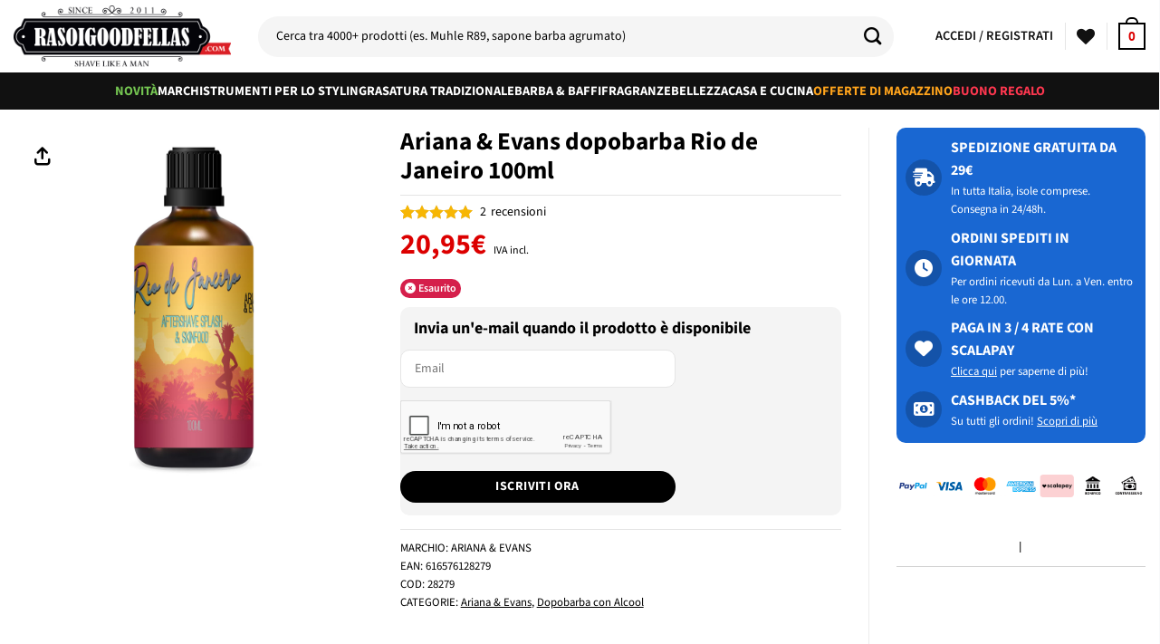

--- FILE ---
content_type: text/html; charset=UTF-8
request_url: https://www.rasoigoodfellas.com/prodotto/ariana-evans-dopobarba-rio-de-janeiro-100ml/
body_size: 86046
content:
<!DOCTYPE html>
<html lang="it-IT" prefix="og: https://ogp.me/ns#" class="loading-site no-js">
<head>
	<meta charset="UTF-8" />
	<link rel="profile" href="https://gmpg.org/xfn/11" />
	<link rel="pingback" href="https://www.rasoigoodfellas.com/xmlrpc.php" />

	<!-- Statistics script Complianz GDPR/CCPA -->
						<script data-category="functional">
							(function(w,d,s,l,i){w[l]=w[l]||[];w[l].push({'gtm.start':
		new Date().getTime(),event:'gtm.js'});var f=d.getElementsByTagName(s)[0],
	j=d.createElement(s),dl=l!='dataLayer'?'&l='+l:'';j.async=true;j.src=
	'https://www.googletagmanager.com/gtm.js?id='+i+dl;f.parentNode.insertBefore(j,f);
})(window,document,'script','dataLayer','GTM-NPJ34M');

const revokeListeners = [];
window.addRevokeListener = (callback) => {
	revokeListeners.push(callback);
};
document.addEventListener("cmplz_revoke", function (e) {
	cmplz_set_cookie('cmplz_consent_mode', 'revoked', false );
	revokeListeners.forEach((callback) => {
		callback();
	});
});

const consentListeners = [];
/**
 * Called from GTM template to set callback to be executed when user consent is provided.
 * @param callback
 */
window.addConsentUpdateListener = (callback) => {
	consentListeners.push(callback);
};
document.addEventListener("cmplz_fire_categories", function (e) {
	var consentedCategories = e.detail.categories;
	const consent = {
		'security_storage': "granted",
		'functionality_storage': "granted",
		'personalization_storage':  cmplz_in_array( 'preferences', consentedCategories ) ? 'granted' : 'denied',
		'analytics_storage':  cmplz_in_array( 'statistics', consentedCategories ) ? 'granted' : 'denied',
		'ad_storage': cmplz_in_array( 'marketing', consentedCategories ) ? 'granted' : 'denied',
		'ad_user_data': cmplz_in_array( 'marketing', consentedCategories ) ? 'granted' : 'denied',
		'ad_personalization': cmplz_in_array( 'marketing', consentedCategories ) ? 'granted' : 'denied',
	};

	//don't use automatic prefixing, as the TM template needs to be sure it's cmplz_.
	let consented = [];
	for (const [key, value] of Object.entries(consent)) {
		if (value === 'granted') {
			consented.push(key);
		}
	}
	cmplz_set_cookie('cmplz_consent_mode', consented.join(','), false );
	consentListeners.forEach((callback) => {
		callback(consent);
	});
});
						</script>				<script>document.documentElement.className = document.documentElement.className + ' yes-js js_active js'</script>
			<script>(function(html){html.className = html.className.replace(/\bno-js\b/,'js')})(document.documentElement);</script>

<!-- Google Tag Manager for WordPress by gtm4wp.com -->
<script data-cfasync="false" data-pagespeed-no-defer>
	var gtm4wp_datalayer_name = "dataLayer";
	var dataLayer = dataLayer || [];
	const gtm4wp_use_sku_instead = 0;
	const gtm4wp_currency = 'EUR';
	const gtm4wp_product_per_impression = 10;
	const gtm4wp_clear_ecommerce = false;
	const gtm4wp_datalayer_max_timeout = 2000;
</script>
<!-- End Google Tag Manager for WordPress by gtm4wp.com --><meta name="viewport" content="width=device-width, initial-scale=1" />
<!-- Ottimizzazione per i motori di ricerca di Rank Math - https://rankmath.com/ -->
<title>Ariana &amp; Evans dopobarba Rio de Janeiro 100ml | Rasoigoodfellas</title>
<meta name="description" content="Dopobarba Ariana &amp; Evans. Qui puoi trovare la più ampia scelta di prodotti a marchio Ariana &amp; Evans. Spedizione in giornata. Pagamento in 3 rate."/>
<meta name="robots" content="follow, index, max-snippet:-1, max-video-preview:-1, max-image-preview:large"/>
<link rel="canonical" href="https://www.rasoigoodfellas.com/prodotto/ariana-evans-dopobarba-rio-de-janeiro-100ml/" />
<meta property="og:locale" content="it_IT" />
<meta property="og:type" content="product" />
<meta property="og:title" content="Ariana &amp; Evans dopobarba Rio de Janeiro 100ml | Rasoigoodfellas" />
<meta property="og:description" content="Dopobarba Ariana &amp; Evans. Qui puoi trovare la più ampia scelta di prodotti a marchio Ariana &amp; Evans. Spedizione in giornata. Pagamento in 3 rate." />
<meta property="og:url" content="https://www.rasoigoodfellas.com/prodotto/ariana-evans-dopobarba-rio-de-janeiro-100ml/" />
<meta property="og:site_name" content="Rasoigoodfellas" />
<meta property="og:updated_time" content="2025-12-16T11:51:04+01:00" />
<meta property="product:brand" content="Ariana &amp; Evans" />
<meta property="product:price:amount" content="20.95" />
<meta property="product:price:currency" content="EUR" />
<meta property="product:retailer_item_id" content="28279" />
<meta name="twitter:card" content="summary_large_image" />
<meta name="twitter:title" content="Ariana &amp; Evans dopobarba Rio de Janeiro 100ml | Rasoigoodfellas" />
<meta name="twitter:description" content="Dopobarba Ariana &amp; Evans. Qui puoi trovare la più ampia scelta di prodotti a marchio Ariana &amp; Evans. Spedizione in giornata. Pagamento in 3 rate." />
<meta name="twitter:label1" content="Prezzo" />
<meta name="twitter:data1" content="20,95&euro;" />
<meta name="twitter:label2" content="Disponibilità" />
<meta name="twitter:data2" content="Esaurito" />
<script type="application/ld+json" class="rank-math-schema-pro">{"@context":"https://schema.org","@graph":[{"@type":"Place","@id":"https://www.rasoigoodfellas.com/#place","geo":{"@type":"GeoCoordinates","latitude":"45.7019453","longitude":"9.7296662"},"hasMap":"https://www.google.com/maps/search/?api=1&amp;query=45.7019453,9.7296662","address":{"@type":"PostalAddress","streetAddress":"Via XXV Aprile 21","addressLocality":"Scanzorosciate","addressRegion":"Bergamo","postalCode":"24020","addressCountry":"Italia"}},{"@type":"Organization","@id":"https://www.rasoigoodfellas.com/#organization","name":"Rasoigoodfellas.com","url":"https://www.rasoigoodfellas.com","sameAs":["https://www.facebook.com/Rasoigoodfellas"],"email":"assistenza@rasoigoodfellas.com","address":{"@type":"PostalAddress","streetAddress":"Via XXV Aprile 21","addressLocality":"Scanzorosciate","addressRegion":"Bergamo","postalCode":"24020","addressCountry":"Italia"},"logo":{"@type":"ImageObject","@id":"https://www.rasoigoodfellas.com/#logo","url":"https://www.rasoigoodfellas.com/wp-content/uploads/logo-rasoigoodfellas-it.png","contentUrl":"https://www.rasoigoodfellas.com/wp-content/uploads/logo-rasoigoodfellas-it.png","caption":"Rasoigoodfellas","inLanguage":"it-IT","width":"300","height":"85"},"location":{"@id":"https://www.rasoigoodfellas.com/#place"}},{"@type":"WebSite","@id":"https://www.rasoigoodfellas.com/#website","url":"https://www.rasoigoodfellas.com","name":"Rasoigoodfellas","publisher":{"@id":"https://www.rasoigoodfellas.com/#organization"},"inLanguage":"it-IT"},{"@type":"ImageObject","@id":"https://cdn.d-tech-srl.com/ariana-evans/dopobarba-rio-de-janeiro-ariana-evans.jpg","url":"https://cdn.d-tech-srl.com/ariana-evans/dopobarba-rio-de-janeiro-ariana-evans.jpg","width":"200","height":"200","caption":"Ariana &amp; Evans dopobarba Rio de Janeiro 100ml","inLanguage":"it-IT"},{"@type":"BreadcrumbList","@id":"https://www.rasoigoodfellas.com/prodotto/ariana-evans-dopobarba-rio-de-janeiro-100ml/#breadcrumb","itemListElement":[{"@type":"ListItem","position":"1","item":{"@id":"https://www.rasoigoodfellas.com","name":"Home"}},{"@type":"ListItem","position":"2","item":{"@id":"https://www.rasoigoodfellas.com/categoria/marchi/","name":"Marchi"}},{"@type":"ListItem","position":"3","item":{"@id":"https://www.rasoigoodfellas.com/categoria/marchi/ariana-evans/","name":"Ariana &amp; Evans"}},{"@type":"ListItem","position":"4","item":{"@id":"https://www.rasoigoodfellas.com/prodotto/ariana-evans-dopobarba-rio-de-janeiro-100ml/","name":"Ariana &#038; Evans dopobarba Rio de Janeiro 100ml"}}]},{"@type":"ItemPage","@id":"https://www.rasoigoodfellas.com/prodotto/ariana-evans-dopobarba-rio-de-janeiro-100ml/#webpage","url":"https://www.rasoigoodfellas.com/prodotto/ariana-evans-dopobarba-rio-de-janeiro-100ml/","name":"Ariana &amp; Evans dopobarba Rio de Janeiro 100ml | Rasoigoodfellas","datePublished":"2023-12-15T16:47:59+01:00","dateModified":"2025-12-16T11:51:04+01:00","isPartOf":{"@id":"https://www.rasoigoodfellas.com/#website"},"primaryImageOfPage":{"@id":"https://cdn.d-tech-srl.com/ariana-evans/dopobarba-rio-de-janeiro-ariana-evans.jpg"},"inLanguage":"it-IT","breadcrumb":{"@id":"https://www.rasoigoodfellas.com/prodotto/ariana-evans-dopobarba-rio-de-janeiro-100ml/#breadcrumb"}},{"@type":"Product","brand":{"@type":"Brand","name":"Ariana &amp; Evans"},"name":"Ariana &amp; Evans dopobarba Rio de Janeiro 100ml | Rasoigoodfellas","description":"Dopobarba Ariana &amp; Evans. Qui puoi trovare la pi\u00f9 ampia scelta di prodotti a marchio Ariana &amp; Evans. Spedizione in giornata. Pagamento in 3 rate.","sku":"28279","category":"Marchi &gt; Ariana &amp; Evans","mainEntityOfPage":{"@id":"https://www.rasoigoodfellas.com/prodotto/ariana-evans-dopobarba-rio-de-janeiro-100ml/#webpage"},"weight":{"@type":"QuantitativeValue","unitCode":"GRM","value":"220.00"},"image":[{"@type":"ImageObject","url":"https://cdn.d-tech-srl.com/ariana-evans/dopobarba-rio-de-janeiro-ariana-evans.jpg","height":"0","width":"0"}],"aggregateRating":{"@type":"AggregateRating","ratingValue":"5.00","bestRating":"5","ratingCount":"2","reviewCount":"2"},"review":[{"@type":"Review","@id":"https://www.rasoigoodfellas.com/prodotto/ariana-evans-dopobarba-rio-de-janeiro-100ml/#li-comment-572470","description":"Ottimo prodotto,  fragranza veramente piacevole, lo consiglio vivamente,  servizio rapido come sempre","datePublished":"2024-10-13 22:40:17","reviewRating":{"@type":"Rating","ratingValue":"5","bestRating":"5","worstRating":"1"},"author":{"@type":"Person","name":"Frank Rizzo"}},{"@type":"Review","@id":"https://www.rasoigoodfellas.com/prodotto/ariana-evans-dopobarba-rio-de-janeiro-100ml/#li-comment-473907","description":"Avevo adocchiato gi\u00e0 sui vari siti statunitensi questa meraviglia, e mi ero chiesto se fosse mai arrivato in Italia. Grazie ai F.lli Donghi per l'impegno profuso sono sbarcati anche in Italia e non potevo lasciarli in bacheca. La scimmia ha fatto il suo lavoro... Che dire la versione K2E non ha bisogno di presentazioni, per quanto riguarda l'aroma \u00e8 il mio preferito per l'estate, in combo con il suo soap \u00e8 qualcosa che ti strappa il sorriso anche nelle giornate no. Meraviglioso.","datePublished":"2024-02-06 11:28:43","reviewRating":{"@type":"Rating","ratingValue":"5","bestRating":"5","worstRating":"1"},"author":{"@type":"Person","name":"dario.lodato"}}],"offers":{"@type":"Offer","price":"20.95","priceCurrency":"EUR","priceValidUntil":"2027-12-31","availability":"http://schema.org/OutOfStock","itemCondition":"NewCondition","url":"https://www.rasoigoodfellas.com/prodotto/ariana-evans-dopobarba-rio-de-janeiro-100ml/","seller":{"@type":"Organization","@id":"https://www.rasoigoodfellas.com/","name":"Rasoigoodfellas","url":"https://www.rasoigoodfellas.com","logo":"https://www.rasoigoodfellas.com/wp-content/uploads/logo-rasoigoodfellas-it.png"}},"additionalProperty":[{"@type":"PropertyValue","name":"pa_brand","value":"Ariana &amp; Evans"},{"@type":"PropertyValue","name":"pa_codiceean","value":"616576128279"},{"@type":"PropertyValue","name":"pa_famiglia-olfattiva","value":"Gourmand"},{"@type":"PropertyValue","name":"pa_origine-del-prodotto","value":"Made in USA"}],"gtin13":"616576128279","@id":"https://www.rasoigoodfellas.com/prodotto/ariana-evans-dopobarba-rio-de-janeiro-100ml/#richSnippet"}]}</script>
<!-- /Rank Math WordPress SEO plugin -->

<link rel='dns-prefetch' href='//cdn.scalapay.com' />
<link rel='dns-prefetch' href='//www.google.com' />
<link rel='prefetch' href='https://www.rasoigoodfellas.com/wp-content/themes/flatsome/assets/js/flatsome.js?ver=e2eddd6c228105dac048' />
<link rel='prefetch' href='https://www.rasoigoodfellas.com/wp-content/themes/flatsome/assets/js/chunk.slider.js?ver=3.20.4' />
<link rel='prefetch' href='https://www.rasoigoodfellas.com/wp-content/themes/flatsome/assets/js/chunk.popups.js?ver=3.20.4' />
<link rel='prefetch' href='https://www.rasoigoodfellas.com/wp-content/themes/flatsome/assets/js/chunk.tooltips.js?ver=3.20.4' />
<link rel='prefetch' href='https://www.rasoigoodfellas.com/wp-content/themes/flatsome/assets/js/woocommerce.js?ver=1c9be63d628ff7c3ff4c' />
<link rel="alternate" type="application/rss+xml" title="Rasoigoodfellas &raquo; Feed" href="https://www.rasoigoodfellas.com/feed/" />
<link rel="alternate" type="application/rss+xml" title="Rasoigoodfellas &raquo; Feed dei commenti" href="https://www.rasoigoodfellas.com/comments/feed/" />
<link rel="alternate" type="application/rss+xml" title="Rasoigoodfellas &raquo; Ariana &#038; Evans dopobarba Rio de Janeiro 100ml Feed dei commenti" href="https://www.rasoigoodfellas.com/prodotto/ariana-evans-dopobarba-rio-de-janeiro-100ml/feed/" />
<style id='wp-img-auto-sizes-contain-inline-css' type='text/css'>
img:is([sizes=auto i],[sizes^="auto," i]){contain-intrinsic-size:3000px 1500px}
/*# sourceURL=wp-img-auto-sizes-contain-inline-css */
</style>
<link rel='stylesheet' id='wdp_cart-summary-css' href='https://www.rasoigoodfellas.com/wp-content/plugins/advanced-dynamic-pricing-for-woocommerce-pro/BaseVersion/assets/css/cart-summary.css?ver=4.10.3' type='text/css' media='all' />
<link rel='stylesheet' id='font-awesome-css' href='https://www.rasoigoodfellas.com/wp-content/plugins/woocommerce-ajax-filters/berocket/assets/css/font-awesome.min.css?ver=6.9' type='text/css' media='all' />
<style id='font-awesome-inline-css' type='text/css'>
[data-font="FontAwesome"]:before {font-family: 'FontAwesome' !important;content: attr(data-icon) !important;speak: none !important;font-weight: normal !important;font-variant: normal !important;text-transform: none !important;line-height: 1 !important;font-style: normal !important;-webkit-font-smoothing: antialiased !important;-moz-osx-font-smoothing: grayscale !important;}
/*# sourceURL=font-awesome-inline-css */
</style>
<link rel='stylesheet' id='partial-payment-blocks-integration-css' href='https://www.rasoigoodfellas.com/wp-content/plugins/woo-wallet/build/partial-payment/style-index.css?ver=1.5.15' type='text/css' media='all' />
<link rel='stylesheet' id='berocket_aapf_widget-style-css' href='https://www.rasoigoodfellas.com/wp-content/plugins/woocommerce-ajax-filters/assets/frontend/css/fullmain.min.css?ver=3.1.9.5' type='text/css' media='all' />
<link rel='stylesheet' id='cr-frontend-css-css' href='https://www.rasoigoodfellas.com/wp-content/plugins/customer-reviews-woocommerce/css/frontend.css?ver=5.94.0' type='text/css' media='all' />
<link rel='stylesheet' id='wc-gift-cards-blocks-integration-css' href='https://www.rasoigoodfellas.com/wp-content/plugins/woocommerce-gift-cards/assets/dist/frontend/blocks.css?ver=2.7.2' type='text/css' media='all' />
<link rel='stylesheet' id='contact-form-7-css' href='https://www.rasoigoodfellas.com/wp-content/plugins/contact-form-7/includes/css/styles.css?ver=6.1.4' type='text/css' media='all' />
<style id='contact-form-7-inline-css' type='text/css'>
.wpcf7 .wpcf7-recaptcha iframe {margin-bottom: 0;}.wpcf7 .wpcf7-recaptcha[data-align="center"] > div {margin: 0 auto;}.wpcf7 .wpcf7-recaptcha[data-align="right"] > div {margin: 0 0 0 auto;}
/*# sourceURL=contact-form-7-inline-css */
</style>
<link rel='stylesheet' id='awcdp-frontend-css' href='https://www.rasoigoodfellas.com/wp-content/plugins/deposits-partial-payments-for-woocommerce-pro/assets/css/frontend.css?ver=3.1.16' type='text/css' media='all' />
<link rel='stylesheet' id='survey-maker-css' href='https://www.rasoigoodfellas.com/wp-content/plugins/survey-maker/public/css/survey-maker-public.css?ver=30.2.1' type='text/css' media='all' />
<style id='woocommerce-inline-inline-css' type='text/css'>
.woocommerce form .form-row .required { visibility: visible; }
/*# sourceURL=woocommerce-inline-inline-css */
</style>
<link rel='stylesheet' id='affwp-forms-css' href='https://www.rasoigoodfellas.com/wp-content/plugins/affiliate-wp/assets/css/forms.min.css?ver=2.30.2' type='text/css' media='all' />
<link rel='stylesheet' id='cmplz-general-css' href='https://www.rasoigoodfellas.com/wp-content/plugins/complianz-gdpr-premium/assets/css/cookieblocker.min.css?ver=1762240626' type='text/css' media='all' />
<link rel='stylesheet' id='wc-gc-css-css' href='https://www.rasoigoodfellas.com/wp-content/plugins/woocommerce-gift-cards/assets/css/frontend/woocommerce.css?ver=2.7.2' type='text/css' media='all' />
<link rel='stylesheet' id='se_styles-css' href='https://www.rasoigoodfellas.com/wp-content/plugins/smart-search-for-woocommerce/assets/css/se-styles.css?ver=1.0.18' type='text/css' media='' />
<link rel='stylesheet' id='flatsome-woocommerce-wishlist-css' href='https://www.rasoigoodfellas.com/wp-content/themes/flatsome/inc/integrations/wc-yith-wishlist/wishlist.css?ver=3.20.4' type='text/css' media='all' />
<link rel='stylesheet' id='flexible-shipping-free-shipping-css' href='https://www.rasoigoodfellas.com/wp-content/plugins/flexible-shipping/assets/dist/css/free-shipping.css?ver=6.5.2.2' type='text/css' media='all' />
<link rel='stylesheet' id='photoswipe-css' href='https://www.rasoigoodfellas.com/wp-content/plugins/woocommerce/assets/css/photoswipe/photoswipe.min.css?ver=10.4.3' type='text/css' media='all' />
<link rel='stylesheet' id='photoswipe-default-skin-css' href='https://www.rasoigoodfellas.com/wp-content/plugins/woocommerce/assets/css/photoswipe/default-skin/default-skin.min.css?ver=10.4.3' type='text/css' media='all' />
<link rel='stylesheet' id='flatsome-main-css' href='https://www.rasoigoodfellas.com/wp-content/themes/flatsome/assets/css/flatsome.css?ver=3.20.4' type='text/css' media='all' />
<style id='flatsome-main-inline-css' type='text/css'>
@font-face {
				font-family: "fl-icons";
				font-display: block;
				src: url(https://www.rasoigoodfellas.com/wp-content/themes/flatsome/assets/css/icons/fl-icons.eot?v=3.20.4);
				src:
					url(https://www.rasoigoodfellas.com/wp-content/themes/flatsome/assets/css/icons/fl-icons.eot#iefix?v=3.20.4) format("embedded-opentype"),
					url(https://www.rasoigoodfellas.com/wp-content/themes/flatsome/assets/css/icons/fl-icons.woff2?v=3.20.4) format("woff2"),
					url(https://www.rasoigoodfellas.com/wp-content/themes/flatsome/assets/css/icons/fl-icons.ttf?v=3.20.4) format("truetype"),
					url(https://www.rasoigoodfellas.com/wp-content/themes/flatsome/assets/css/icons/fl-icons.woff?v=3.20.4) format("woff"),
					url(https://www.rasoigoodfellas.com/wp-content/themes/flatsome/assets/css/icons/fl-icons.svg?v=3.20.4#fl-icons) format("svg");
			}
/*# sourceURL=flatsome-main-inline-css */
</style>
<link rel='stylesheet' id='flatsome-shop-css' href='https://www.rasoigoodfellas.com/wp-content/themes/flatsome/assets/css/flatsome-shop.css?ver=3.20.4' type='text/css' media='all' />
<link rel='stylesheet' id='cwginstock_frontend_css-css' href='https://www.rasoigoodfellas.com/wp-content/plugins/back-in-stock-notifier-for-woocommerce/assets/css/frontend.min.css?ver=6.2.4' type='text/css' media='' />
<link rel='stylesheet' id='cwginstock_bootstrap-css' href='https://www.rasoigoodfellas.com/wp-content/plugins/back-in-stock-notifier-for-woocommerce/assets/css/bootstrap.min.css?ver=6.2.4' type='text/css' media='' />
<link rel='stylesheet' id='wdp_gift-table-css' href='https://www.rasoigoodfellas.com/wp-content/plugins/advanced-dynamic-pricing-for-woocommerce-pro/ProVersion/assets/css/gift-table.css?ver=4.10.3' type='text/css' media='all' />
<script type="text/javascript" src="https://www.rasoigoodfellas.com/wp-includes/js/jquery/jquery.min.js?ver=3.7.1" id="jquery-core-js"></script>
<script type="text/javascript" id="tp-js-js-extra">
/* <![CDATA[ */
var trustpilot_settings = {"key":"","TrustpilotScriptUrl":"https://invitejs.trustpilot.com/tp.min.js","IntegrationAppUrl":"//ecommscript-integrationapp.trustpilot.com","PreviewScriptUrl":"//ecommplugins-scripts.trustpilot.com/v2.1/js/preview.min.js","PreviewCssUrl":"//ecommplugins-scripts.trustpilot.com/v2.1/css/preview.min.css","PreviewWPCssUrl":"//ecommplugins-scripts.trustpilot.com/v2.1/css/preview_wp.css","WidgetScriptUrl":"//widget.trustpilot.com/bootstrap/v5/tp.widget.bootstrap.min.js"};
//# sourceURL=tp-js-js-extra
/* ]]> */
</script>
<script type="text/javascript" src="https://www.rasoigoodfellas.com/wp-content/plugins/trustpilot-reviews/review/assets/js/headerScript.min.js?ver=1.0&#039; async=&#039;async" id="tp-js-js"></script>
<script type="text/javascript" src="https://www.rasoigoodfellas.com/wp-content/plugins/woocommerce/assets/js/jquery-blockui/jquery.blockUI.min.js?ver=2.7.0-wc.10.4.3" id="wc-jquery-blockui-js" data-wp-strategy="defer"></script>
<script type="text/javascript" id="wc-add-to-cart-js-extra">
/* <![CDATA[ */
var wc_add_to_cart_params = {"ajax_url":"/wp-admin/admin-ajax.php","wc_ajax_url":"/?wc-ajax=%%endpoint%%","i18n_view_cart":"Visualizza carrello","cart_url":"https://www.rasoigoodfellas.com/carrello/","is_cart":"","cart_redirect_after_add":"no"};
//# sourceURL=wc-add-to-cart-js-extra
/* ]]> */
</script>
<script type="text/javascript" src="https://www.rasoigoodfellas.com/wp-content/plugins/woocommerce/assets/js/frontend/add-to-cart.min.js?ver=10.4.3" id="wc-add-to-cart-js" defer="defer" data-wp-strategy="defer"></script>
<script type="text/javascript" id="wc-single-product-js-extra">
/* <![CDATA[ */
var wc_single_product_params = {"i18n_required_rating_text":"Seleziona una valutazione","i18n_rating_options":["1 stella su 5","2 stelle su 5","3 stelle su 5","4 stelle su 5","5 stelle su 5"],"i18n_product_gallery_trigger_text":"Visualizza la galleria di immagini a schermo intero","review_rating_required":"yes","flexslider":{"rtl":false,"animation":"slide","smoothHeight":true,"directionNav":false,"controlNav":"thumbnails","slideshow":false,"animationSpeed":500,"animationLoop":false,"allowOneSlide":false},"zoom_enabled":"","zoom_options":[],"photoswipe_enabled":"","photoswipe_options":{"shareEl":false,"closeOnScroll":false,"history":false,"hideAnimationDuration":0,"showAnimationDuration":0},"flexslider_enabled":""};
//# sourceURL=wc-single-product-js-extra
/* ]]> */
</script>
<script type="text/javascript" src="https://www.rasoigoodfellas.com/wp-content/plugins/woocommerce/assets/js/frontend/single-product.min.js?ver=10.4.3" id="wc-single-product-js" defer="defer" data-wp-strategy="defer"></script>
<script type="text/javascript" src="https://www.rasoigoodfellas.com/wp-content/plugins/woocommerce/assets/js/js-cookie/js.cookie.min.js?ver=2.1.4-wc.10.4.3" id="wc-js-cookie-js" data-wp-strategy="defer"></script>
<script type="text/javascript" src="https://www.rasoigoodfellas.com/wp-content/plugins/woocommerce/assets/js/photoswipe/photoswipe.min.js?ver=4.1.1-wc.10.4.3" id="wc-photoswipe-js" defer="defer" data-wp-strategy="defer"></script>
<script type="text/javascript" src="https://www.rasoigoodfellas.com/wp-content/plugins/woocommerce/assets/js/photoswipe/photoswipe-ui-default.min.js?ver=4.1.1-wc.10.4.3" id="wc-photoswipe-ui-default-js" defer="defer" data-wp-strategy="defer"></script>
<script src="https://cdn.scalapay.com/widget/scalapay-widget-loader.js?ver=3.8.1" type="module"></script>
<script type="text/javascript" src="https://www.google.com/recaptcha/api.js?ver=6.2.4" id="recaptcha-js"></script>

<!-- FIFU:meta:begin:image -->
<meta property="og:image" content="https://cdn.d-tech-srl.com/ariana-evans/dopobarba-rio-de-janeiro-ariana-evans.jpg" />
<!-- FIFU:meta:end:image --><!-- FIFU:meta:begin:twitter -->
<meta name="twitter:card" content="summary_large_image" />
<meta name="twitter:title" content="Ariana &#038; Evans dopobarba Rio de Janeiro 100ml" />
<meta name="twitter:description" content="1" />
<meta name="twitter:image" content="https://cdn.d-tech-srl.com/ariana-evans/dopobarba-rio-de-janeiro-ariana-evans.jpg" />
<!-- FIFU:meta:end:twitter --><style>[class$="woocommerce-product-gallery__trigger"] {display:none !important;}</style>		<script type="text/javascript">
		var AFFWP = AFFWP || {};
		AFFWP.referral_var = 'ref';
		AFFWP.expiration = 14;
		AFFWP.debug = 0;


		AFFWP.referral_credit_last = 1;
		</script>
			<style>.cmplz-hidden {
					display: none !important;
				}</style>
<!-- Google Tag Manager for WordPress by gtm4wp.com -->
<!-- GTM Container placement set to off -->
<script data-cfasync="false" data-pagespeed-no-defer>
	var dataLayer_content = {"pagePostType":"product","pagePostType2":"single-product","customerTotalOrders":0,"customerTotalOrderValue":0,"customerFirstName":"","customerLastName":"","customerBillingFirstName":"","customerBillingLastName":"","customerBillingCompany":"","customerBillingAddress1":"","customerBillingAddress2":"","customerBillingCity":"","customerBillingState":"","customerBillingPostcode":"","customerBillingCountry":"","customerBillingEmail":"","customerBillingEmailHash":"","customerBillingPhone":"","customerShippingFirstName":"","customerShippingLastName":"","customerShippingCompany":"","customerShippingAddress1":"","customerShippingAddress2":"","customerShippingCity":"","customerShippingState":"","customerShippingPostcode":"","customerShippingCountry":"","cartContent":{"totals":{"applied_coupons":[],"discount_total":0,"subtotal":0,"total":0},"items":[]},"productRatingCounts":{"5":2},"productAverageRating":5,"productReviewCount":2,"productType":"simple","productIsVariable":0};
	dataLayer.push( dataLayer_content );
</script>
<script data-cfasync="false" data-pagespeed-no-defer>
	console.warn && console.warn("[GTM4WP] Google Tag Manager container code placement set to OFF !!!");
	console.warn && console.warn("[GTM4WP] Data layer codes are active but GTM container must be loaded using custom coding !!!");
</script>
<!-- End Google Tag Manager for WordPress by gtm4wp.com --><!-- TrustBox script -->
<script type="text/javascript" src="//widget.trustpilot.com/bootstrap/v5/tp.widget.bootstrap.min.js" async></script>
<!-- End TrustBox script -->

<!-- Meta Pixel Code -->
<script>
!function(f,b,e,v,n,t,s)
{if(f.fbq)return;n=f.fbq=function(){n.callMethod?
n.callMethod.apply(n,arguments):n.queue.push(arguments)};
if(!f._fbq)f._fbq=n;n.push=n;n.loaded=!0;n.version='2.0';
n.queue=[];t=b.createElement(e);t.async=!0;
t.src=v;s=b.getElementsByTagName(e)[0];
s.parentNode.insertBefore(t,s)}(window, document,'script',
'https://connect.facebook.net/en_US/fbevents.js');
fbq('init', '1313598509265588');
fbq('track', 'PageView');
</script>
<noscript><img height="1" width="1" style="display:none"
src="https://www.facebook.com/tr?id=1313598509265588&ev=PageView&noscript=1"
/></noscript>
<!-- End Meta Pixel Code -->

<!-- Google Tag Manager -->
<script>(function(w,d,s,l,i){w[l]=w[l]||[];w[l].push({'gtm.start':
new Date().getTime(),event:'gtm.js'});var f=d.getElementsByTagName(s)[0],
j=d.createElement(s),dl=l!='dataLayer'?'&l='+l:'';j.async=true;j.src=
'https://www.googletagmanager.com/gtm.js?id='+i+dl;f.parentNode.insertBefore(j,f);
})(window,document,'script','dataLayer','GTM-NPJ34M');</script>
<!-- End Google Tag Manager -->

<script src="https://wait.crowdhandler.com/js/latest/lite-validator/main.js?id=a53693450fd3e67aceb4530058ea1709bb0cfca194482d01594c261243910f87"></script>	<noscript><style>.woocommerce-product-gallery{ opacity: 1 !important; }</style></noscript>
	        <style type="text/css">
            .wdp_bulk_table_content .wdp_pricing_table_caption { color: #6d6d6d ! important} .wdp_bulk_table_content table thead td { color: #6d6d6d ! important} .wdp_bulk_table_content table thead td { background-color: #efefef ! important} .wdp_bulk_table_content table thead td { higlight_background_color-color: #efefef ! important} .wdp_bulk_table_content table thead td { higlight_text_color: #6d6d6d ! important} .wdp_bulk_table_content table tbody td { color: #6d6d6d ! important} .wdp_bulk_table_content table tbody td { background-color: #ffffff ! important} .wdp_bulk_table_content .wdp_pricing_table_footer { color: #6d6d6d ! important}        </style>
        <link rel="icon" href="https://www.rasoigoodfellas.com/wp-content/uploads/cropped-favicon-rasoigoodfellas-32x32.jpg" sizes="32x32" />
<link rel="icon" href="https://www.rasoigoodfellas.com/wp-content/uploads/cropped-favicon-rasoigoodfellas-192x192.jpg" sizes="192x192" />
<link rel="apple-touch-icon" href="https://www.rasoigoodfellas.com/wp-content/uploads/cropped-favicon-rasoigoodfellas-180x180.jpg" />
<meta name="msapplication-TileImage" content="https://www.rasoigoodfellas.com/wp-content/uploads/cropped-favicon-rasoigoodfellas-270x270.jpg" />

<!-- FIFU:jsonld:begin -->
<script type="application/ld+json">{"@context":"https://schema.org","@graph":[{"@type":"ImageObject","@id":"https://cdn.d-tech-srl.com/ariana-evans/dopobarba-rio-de-janeiro-ariana-evans.jpg","url":"https://cdn.d-tech-srl.com/ariana-evans/dopobarba-rio-de-janeiro-ariana-evans.jpg","contentUrl":"https://cdn.d-tech-srl.com/ariana-evans/dopobarba-rio-de-janeiro-ariana-evans.jpg","mainEntityOfPage":"https://www.rasoigoodfellas.com/prodotto/ariana-evans-dopobarba-rio-de-janeiro-100ml/"}]}</script>
<!-- FIFU:jsonld:end -->
<style id="custom-css" type="text/css">:root {--primary-color: #000000;--fs-color-primary: #000000;--fs-color-secondary: #dc0000;--fs-color-success: #627D47;--fs-color-alert: #9a030a;--fs-color-base: #000000;--fs-experimental-link-color: #000000;--fs-experimental-link-color-hover: #dc0000;}.tooltipster-base {--tooltip-color: #fff;--tooltip-bg-color: #000000;}.off-canvas-right .mfp-content, .off-canvas-left .mfp-content {--drawer-width: 300px;}.off-canvas .mfp-content.off-canvas-cart {--drawer-width: 360px;}.container-width, .full-width .ubermenu-nav, .container, .row{max-width: 1730px}.row.row-collapse{max-width: 1700px}.row.row-small{max-width: 1722.5px}.row.row-large{max-width: 1760px}.sticky-add-to-cart--active, #wrapper,#main,#main.dark{background-color: #f7f7f9}.header-main{height: 80px}#logo img{max-height: 80px}#logo{width:240px;}#logo img{padding:3px 0;}.header-bottom{min-height: 41px}.header-top{min-height: 45px}.transparent .header-main{height: 30px}.transparent #logo img{max-height: 30px}.has-transparent + .page-title:first-of-type,.has-transparent + #main > .page-title,.has-transparent + #main > div > .page-title,.has-transparent + #main .page-header-wrapper:first-of-type .page-title{padding-top: 80px;}.header.show-on-scroll,.stuck .header-main{height:70px!important}.stuck #logo img{max-height: 70px!important}.search-form{ width: 95%;}.header-bg-color {background-color: #ffffff}.header-bottom {background-color: #111111}.top-bar-nav > li > a{line-height: 16px }.header-main .nav > li > a{line-height: 16px }.stuck .header-main .nav > li > a{line-height: 50px }.header-bottom-nav > li > a{line-height: 16px }@media (max-width: 549px) {.header-main{height: 70px}#logo img{max-height: 70px}}.nav-dropdown{font-size:90%}.header-top{background-color:#ffffff!important;}h1,h2,h3,h4,h5,h6,.heading-font{color: #000000;}.breadcrumbs{text-transform: none;}button,.button{text-transform: none;}.nav > li > a, .links > li > a{text-transform: none;}.section-title span{text-transform: none;}.header:not(.transparent) .top-bar-nav > li > a {color: #111111;}.header:not(.transparent) .top-bar-nav.nav > li > a:hover,.header:not(.transparent) .top-bar-nav.nav > li.active > a,.header:not(.transparent) .top-bar-nav.nav > li.current > a,.header:not(.transparent) .top-bar-nav.nav > li > a.active,.header:not(.transparent) .top-bar-nav.nav > li > a.current{color: #cc2121;}.top-bar-nav.nav-line-bottom > li > a:before,.top-bar-nav.nav-line-grow > li > a:before,.top-bar-nav.nav-line > li > a:before,.top-bar-nav.nav-box > li > a:hover,.top-bar-nav.nav-box > li.active > a,.top-bar-nav.nav-pills > li > a:hover,.top-bar-nav.nav-pills > li.active > a{color:#FFF!important;background-color: #cc2121;}.header:not(.transparent) .header-nav-main.nav > li > a {color: #111111;}.header:not(.transparent) .header-nav-main.nav > li > a:hover,.header:not(.transparent) .header-nav-main.nav > li.active > a,.header:not(.transparent) .header-nav-main.nav > li.current > a,.header:not(.transparent) .header-nav-main.nav > li > a.active,.header:not(.transparent) .header-nav-main.nav > li > a.current{color: #d40511;}.header-nav-main.nav-line-bottom > li > a:before,.header-nav-main.nav-line-grow > li > a:before,.header-nav-main.nav-line > li > a:before,.header-nav-main.nav-box > li > a:hover,.header-nav-main.nav-box > li.active > a,.header-nav-main.nav-pills > li > a:hover,.header-nav-main.nav-pills > li.active > a{color:#FFF!important;background-color: #d40511;}.header:not(.transparent) .header-bottom-nav.nav > li > a{color: #ffffff;}.header:not(.transparent) .header-bottom-nav.nav > li > a:hover,.header:not(.transparent) .header-bottom-nav.nav > li.active > a,.header:not(.transparent) .header-bottom-nav.nav > li.current > a,.header:not(.transparent) .header-bottom-nav.nav > li > a.active,.header:not(.transparent) .header-bottom-nav.nav > li > a.current{color: #cacaca;}.header-bottom-nav.nav-line-bottom > li > a:before,.header-bottom-nav.nav-line-grow > li > a:before,.header-bottom-nav.nav-line > li > a:before,.header-bottom-nav.nav-box > li > a:hover,.header-bottom-nav.nav-box > li.active > a,.header-bottom-nav.nav-pills > li > a:hover,.header-bottom-nav.nav-pills > li.active > a{color:#FFF!important;background-color: #cacaca;}.widget:where(:not(.widget_shopping_cart)) a{color: #000000;}.widget:where(:not(.widget_shopping_cart)) a:hover{color: #dc0000;}.widget .tagcloud a:hover{border-color: #dc0000; background-color: #dc0000;}@media screen and (min-width: 550px){.products .box-vertical .box-image{min-width: 230px!important;width: 230px!important;}}.footer-1{background-color: #ffffff}.footer-2{background-color: #ffffff}.absolute-footer, html{background-color: #f8f9fa}button[name='update_cart'] { display: none; }.nav-vertical-fly-out > li + li {border-top-width: 1px; border-top-style: solid;}/* Custom CSS */@font-face{font-family:'Source Sans 3';font-weight:400;src:url(/wp-content/themes/flatsome-child/assets/fonts/SourceSans3-Regular.woff2) format("woff2"),url(/wp-content/themes/flatsome-child/assets/fonts/SourceSans3-Regular.woff) format("woff")}@font-face{font-family:'Source Sans 3';font-weight:600;src:url(/wp-content/themes/flatsome-child/assets/fonts/SourceSans3-SemiBold.woff2) format("woff2"),url(/wp-content/themes/flatsome-child/assets/fonts/SourceSans3-SemiBold.woff) format("woff")}@font-face{font-family:'Source Sans 3';font-weight:700;src:url(/wp-content/themes/flatsome-child/assets/fonts/SourceSans3-Bold.woff2) format("woff2"),url(/wp-content/themes/flatsome-child/assets/fonts/SourceSans3-Bold.woff) format("woff")}html{scroll-behavior:smooth}body{font-family:"Source Sans 3",sans-serif;font-optical-sizing:auto;font-weight:400;font-style:normal}.button.disabled,.button[disabled],button.disabled,button[disabled]{cursor:not-allowed;}.white{color:#000000!important;}.uppercase, h6, span.widget-title, th{letter-spacing: normal;}.img-radius,.img-radius img,.img-radius .bg{border-radius:10px;}.back-button{margin:0;padding:0 15px 0 0;color:#fff;font-size:20px;display:none}.text-white{color:#fff}.menu-title a{border-bottom:0;font-weight:600;text-transform:uppercase!important;}.message-container a{color:#fff}.message-container .alert-color a{color:#721c24}.woocommerce-password-strength.short{color:#e90f10!important;font-weight:500!important}.woocommerce-password-strength.bad{color:#ffaf02!important;font-weight:500!important}.woocommerce-password-strength.good{color:#9bc158!important;font-weight:500!important}.woocommerce-password-strength.strong{color:#02b504!important;font-weight:500!important}#custom_html-3{display:none}select.orderby{padding:8px 25px 8px 15px}.header-bottom{backdrop-filter:saturate(180%) blur(20px)!important}del{color:#565959}hr{border-bottom-width:0;border-left-width:0;border-right-width:0;border-top:1px solid #e4e4e4;display:block;height:1px;line-height:19px;opacity:1}.section-title b{height:1px;opacity:1;background-color:#e4e4e4}.section-title span{border:0}.banner h1,.banner h2,.heading-font,h1,h2,h3,h4,h5,h6{font-weight:700}.nav>li>a{letter-spacing:normal;font-weight:700}.h2,h2{font-size:24px}.h3,h3{font-size:20px}.term-description ul>li{font-size:16px;list-style:inside}.button,button{border-radius:980px}.nav>li.gold a{color:#000000!important;background:#ebca68!important}.nav>li.gift-card a{color:#FD374F!important}.nav>li.offerte a{color:#ffa41c!important}.nav>li.novita a{color:#74c451!important}.cart-icon strong{color:#dc0000;font-size:14px;line-height:26px;margin:0;width:30px;height:30px}#wide-nav .nav.header-nav li a{line-height:20px;text-transform:uppercase}#wide-nav .nav.header-nav li .sub-menu a{padding:.3em 0!important;color:#000000;text-transform:none}#wide-nav .nav.header-nav li .sub-menu a:hover{color:#dc0000}#wide-nav .nav.header-nav li .sub-menu .ux-menu-link--active a{color:#dc0000}.header-bottom-nav.nav-right li{background-color:#FBE681}.header-bottom-nav.nav-right li.html{font-size:.9em}.header-bottom-nav.nav-right li a{padding-left:10px;padding-right:10px;color:#000000!important}.nav-column li>a,.nav-dropdown>li>a{padding:7px 20px;color:#111;text-transform:uppercase;font-size:14px;font-weight:600}.nav-dropdown-simple .nav-column li>a:hover,.nav-dropdown.nav-dropdown-simple>li>a:hover{background:0 0;color:#dc0000}.nav-dropdown>li.image-column,.nav-dropdown>li.nav-dropdown-col{width:auto;min-width:auto}#top-bar .nav.nav-small>li>a{font-size:14px;color:#000000}#tab-description ul{padding:0 0 0 20px}.border-radius img{border-radius:8px}table{font-size:14px}.col-inner table{background:#fff;border:1px solid #dcdcdc}.col-inner td,.col-inner th{padding:10px}.col-inner table tr:nth-child(even){background:#f6f6f6}.is-divider{display:none}.page-title-inner button,.page-title-inner form,.page-title-inner ul{font-size:14px}.page-title-inner p,.page-title-inner select{box-shadow:none;border:0;font-size:12px}ul.woocommerce-widget-layered-nav-list{overflow-x:hidden;max-height:300px}ul.woocommerce-widget-layered-nav-list::-webkit-scrollbar{width:5px;-webkit-appearance:none}ul.woocommerce-widget-layered-nav-list::-webkit-scrollbar-track{background:#f1f1f1}ul.woocommerce-widget-layered-nav-list::-webkit-scrollbar-thumb{background:#888}ul.woocommerce-widget-layered-nav-list::-webkit-scrollbar-thumb:hover{background:#555}.widget{margin-bottom:15px}span.widget-title{font-size:14px}.widget>ul>li .count{display:none}.widget>ul>li>a,.widget>ul>li>span:first-child{font-size:14px;padding:0;margin-bottom:.3em;color:#555}.copyright-footer{font-size:12px;padding-top:18px}span.amount{color:#dc0000;font-size:18px;font-weight:700}del span.amount{opacity:1;color:#000000;font-size:14px;margin-right:0;margin-left:.3em}.product-page-price span.amount,.product-summary .woocommerce-Price-currencySymbol{font-size:32px!important}.product-page-price del span.amount,.product-summary del .woocommerce-Price-currencySymbol{font-size:18px!important;color:#565959;vertical-align:baseline}.box-text p{margin-bottom:5px;font-style:normal!important;line-height:18px!important;height:42px!important;overflow:hidden;font-size:16px}.form-flat input:not([type=submit]){background-color:#f5f5f5;border:0;height:45px;padding:0 20px;border-radius:980px;font-size:14px}.form-flat input:not([type=submit])::-webkit-input-placeholder{color:#000000}.form-flat input:not([type=submit]):-moz-placeholder{color:#000000}.form-flat input:not([type=submit])::-moz-placeholder{color:#000000}.form-flat input:not([type=submit]):-ms-input-placeholder{color:#000000}.plus-message{margin:0;padding:0;list-style:none;font-size:14px;display:inline-block}.plus-message li{display:inline-block;border-left:1px solid #f5f5f5;padding:0 10px;line-height:45px;margin-bottom:0}.plus-message li:last-child{border-right:1px solid #f5f5f5}.plus-message li a{padding:0}.plus-message li .text-red{color:#920000!important}.header-top{border-bottom:1px solid #f5f5ff}li i.icon-it:before{background-image:url(/wp-content/uploads/it_IT.svg);width:20px;height:20px;background-size:contain;content:'';margin-right:10px;display:block}li i.icon-en:before{background-image:url(/wp-content/uploads/eu_EU.svg);width:20px;height:20px;background-size:contain;content:'';margin-right:10px;display:block}li i.icon-de:before{background-image:url(/wp-content/uploads/de_DE.svg);width:20px;height:20px;background-size:contain;content:'';margin-right:10px;display:block}li i.icon-us:before{background-image:url(/wp-content/uploads/us_EN.svg);width:20px;height:20px;background-size:contain;content:'';margin-right:10px;display:block}.product-small .col-inner{border:0!important;position:relative!important;padding:10px;background-color:#fff!important;border-radius:10px!important;background-color:#fff}.product-small .col-inner:hover{box-shadow:0 0 10px rgb(0 0 0 / 10%)}.product-small.box span.amount{color:#000000;font-size:21px;font-weight:600;position:relative}.product-small.box del span.amount{font-size:16px;font-weight:400;color:#565959}.product-small.box .box-text{padding-bottom:0;height:auto!important}.product-small.box .box-text .add-to-cart-button{height:auto!important}.product-small.box form{margin:5px 0 0}.product-small.box .quantity .button.minus,.product-small.box .quantity .button.plus{margin-top:0}.product-small.box .box-text .button.alt{background:#dc0000;width:40px;height:40px;text-align:center;padding:0;margin:0;border-radius:8px}.product-small.box .box-text .button.alt::before{content:'\f217'!important;font-family:'Font Awesome 5 Free';font-weight:900;color:#fff;font-size:16px;line-height:40px;margin:0 auto}.product-small.box .quantity{margin-right:.5em}.product-small.box .wishlist-icon{display:none}.product-small.box .banner-delivery-cart{background-color:transparent;margin-bottom:0;margin-top:5px;font-size:11px;border-radius:0;padding:0;color:#000000;width:100%}.icon-plus{margin:30px 0 0;padding:0;list-style:none;display:none;background:#1967d2;padding:10px 10px 5px 10px;border-radius: 10px;}.product-small.out-of-stock .banner-delivery-cart,.product-small.out-of-stock .custom-badge-1{display:none;}.icon-plus li{display:inline-block;width:49%;margin-bottom:10px;font-size:14px;line-height:normal!important}.icon-plus li strong{font-weight:600;text-transform:uppercase}.icon-row{width:100%;margin:0 auto;padding:5px 30px;background:#fff}.icon-plus li a,.icon-plus li i{color:#fff}.icon-plus-home{list-style:none;margin:5px auto 0;max-width:1760px;padding:0 15px;display:flex;flex-wrap:wrap}.icon-plus-home li{width:calc(100% / 4 - 4px);margin-bottom:5px;font-size:14px;line-height:normal!important;vertical-align:top;color:#fff;display:flex;flex-direction:row;justify-content:center;text-align:left}.icon-plus-home li i{align-self:center;width:40px;height:40px;font-size:18px;background:#1453a9;color:#fff;display:flex;align-items:center;justify-content:center;flex:0 0 auto;line-height:1;text-align:center;border-radius:980px;margin-right:10px}.icon-plus-home li strong{font-weight:700;text-transform:uppercase;font-size:16px}.icon-plus-home li small{font-size:12px}.icon-plus-home li a{color:#fff;display:flex;flex-direction:column;justify-content:center}.banner-delivery{clear:both;vertical-align:middle;margin:0 0 5px;font-size:12px;background: #000;color: #FFF;display: inline-flex;padding: 0.25rem 0.5rem;border-radius: 980px;font-weight: 700;}.banner-delivery i{margin:0 10px 0 3px;font-size:18px;vertical-align:middle;}.banner-delivery b.text-green{color:lightgreen}.banner-delivery-cart{clear:both;vertical-align:middle;margin:0 0 20px;padding:10px;border-radius:10px;background-color:#e2e2e2;font-size:14px}.banner-delivery-cart b.text-green{color:green}.btn-read-more{margin-top:10px;margin-bottom:20px;color:#000000;display:block;cursor:pointer;font-weight:600;position:relative;width:100%;border:1px solid #000000;border-radius:980px;text-align:center;padding:5px;}.btn-read-more:before{content:'';width:100%;height:40px;position:absolute;left:0;top:-42px;background:rgb(244,243,243);background:-moz-linear-gradient(0deg,rgba(244,243,243,1) 0%,rgba(244,243,243,0) 100%);background:-webkit-linear-gradient(0deg,rgba(244,243,243,1) 0%,rgba(244,243,243,0) 100%);background:linear-gradient(0deg,rgba(244,243,243,1) 0%,rgba(244,243,243,0) 100%);filter:progid:DXImageTransform.Microsoft.gradient(startColorstr="#f4f3f3",endColorstr="#f4f3f3",GradientType=1);}.btn-read-less{margin-top:10px;margin-bottom:20px;color:#000000;display:block;cursor:pointer;font-weight:600;position:relative;width:100%;border:1px solid #000;border-radius:980px;text-align:center;padding:5px;}.btn-read-more:hover,.btn-read-less:hover{border-color:#dc0000}.banner-blackfriday-cart{clear:both;vertical-align:middle;margin:0 0 20px;padding:10px;border-radius:10px;background-color:red;font-size:14px;color:#000;text-align:center}.woocommerce-checkout .fc-checkout-notices{width:100%!important}.product-short-description h2{margin-top:0;margin-bottom:5px;text-transform:uppercase;font-size:12px;font-weight:400}.breadcrumbs{font-weight:600}.breadcrumbs p,.product-info .breadcrumbs{font-size:12px}h1.product-title{line-height:32px;margin-bottom:10px;border-bottom: 1px solid #e4e4e4;padding-bottom: 10px;}.product-thumbnails a{border-radius:8px}.product-thumbnails .is-nav-selected a,.product-thumbnails a:hover{border-color:#fff}p.in-stock{color:green}p.in-stock:before{font-family:'Font Awesome 5 Free';content:'\f058';display:inline-block;padding-right:3px}.stock.out-of-stock{color:#D51F4B}.flickity-viewport{border-radius:10px;border:0;}.product-thumbnails .flickity-viewport{border-radius:0;box-shadow:none;border:0;}#tab-description{border-top:1px solid #e2e2e2;padding-top:20px;}#tab-reviews{border-top:1px solid #e2e2e2;padding-top:20px;margin-top:25px}.footer-1{font-size:14px}.footer-1 span.widget-title{margin-bottom:20px;display:block}.footer-1 .widget>ul>li+li,.footer-1 ul.menu>li+li{border:0}.footer-1 ul.menu>li>a{padding:0 0 5px}.nav-pagination>li>a,.nav-pagination>li>span{border-color:#e1e1e1;border-radius:980px;border-width:1px;padding:5px 0;height:auto;font-size:14px;font-weight:400;width:40px;background:#FFF;}.nav-pagination>li>.current{background:#dc0000;border-color:#dc0000}.star-rating:before,.woocommerce-page .star-rating:before{color:#ccc}.star-rating span:before{color:#f7b603}.single-product .badge-container.z-1{top:55px;left:4px;margin:0;}.product-small .badge-container.z-1{top:30px;left:4px;margin:0;}.badge-frame{height:auto}.badge-soldout{margin:0;font-size:12px;color:#fff;display:inline-block;font-weight:700;background-color:#D51F4B;padding:0 10px;border-radius:980px}.badge-inner.on-sale{background:#cc0c39;border:0;font-size:12px;padding:6px;font-weight:900;position:relative;}.badge-inner.secondary.on-sale:after{content:"";border-right:10px solid transparent;border-top:22px solid;-moz-box-sizing:border-box;-webkit-box-sizing:border-box;box-sizing:border-box;position:absolute;top:0;right:-10px;color:#cc0c39!important;}.onsale{color:#fff}.box-image .out-of-stock-label{display:none}.product-small.out-of-stock .button.product_type_simple{background:transparent;height:40px;text-align:center;display:block;padding:0;margin:10px 0 0;font-size:14px;line-height:40px;border:1px solid #86868b;color:#000000;font-weight:600;}.product-small .button.add_to_cart_button{background:#f7ca00;height:40px;text-align:center;padding:0 10px;margin:10px 0 0;font-size:14px;line-height:40px;display:inline-block;width:100%;color:#000000;text-transform:uppercase;font-weight:600;letter-spacing:normal;}.header-cart-title .cart-price{color:#dc0000}ul.list-brands{list-style:none;padding:0;margin:0}ul.list-brands li{display:inline-block;width:calc((100% / 9) - 25px);text-align:center;}ul.list-brands li img{border-radius:8px}ul.list-brands li p{white-space:nowrap;overflow:hidden;text-overflow:ellipsis;margin-top:10px;margin-bottom:0;}ul.list-brands li a:hover img{box-shadow:0 0 10px rgb(0 0 0 / 10%)}ul.list-alphabet{list-style:none;margin:0;text-align:center;margin-bottom:30px;}ul.list-alphabet li{display:inline-block;margin:0}ul.list-alphabet li a{background:#ffffff;color:#000000;display:block;width:30px;height:30px;line-height:30px;font-weight:600;margin:5px 2px;font-size:16px;border-radius:50px}ul.list-alphabet li a:hover{background:#000000;color:#fff}.anchor-alphabet{display:block;position:relative;top:-250px;visibility:hidden}.nav-dropdown .menu-item-has-children>a,.nav-dropdown .nav-dropdown-col>a,.nav-dropdown .title>a{text-transform:none;font-size:16px;font-weight:600;color:#000000}.button.primary{color:#fff;text-align:center;border-radius:980px;margin-top:20px;display:inline-block;padding:5px 15px;line-height:28px;background-color:#000000;border:0;font-weight:700;text-transform: uppercase;letter-spacing: normal;white-space: nowrap;overflow: hidden;text-overflow: ellipsis;}.button.primary.is-outline{border:1px solid #000000;color:#000000;background-color:transparent}.button.secondary{font-size:16px;text-align:center;border-radius:980px;margin-top:20px;display:inline-block;padding:5px 15px;line-height:25px}.btn-empty{background:0 0!important;color:#da3832!important;font-weight:400;text-decoration:underline;font-size:14px!important;margin:0!important;padding:0!important;width:100%;display:block;}.btn-empty:hover{background:0 0!important;color:#da3832!important;opacity:.8;box-shadow:none!important}.btn-orange{margin:0!important;border-color:#f90!important;color:#f90!important}.btn-orange-all{margin:0!important;border-color:#f47521!important;color:#fff!important;background:#f47521!important}.button[name=woocommerce_checkout_place_order],.checkout-button{line-height:45px;font-size:16px;border-radius:980px;width:100%;margin-top:20px;font-weight:600;background:#ffd814!important;color:#000000!important;text-transform:uppercase;letter-spacing:normal;}.cart_totals .button{margin-bottom:0;margin-top:10px;}.cart_totals .wc-proceed-to-checkout{margin-top:0;margin-bottom:10px;}.select2-container .select2-choice>.select2-chosen,.select2-container .select2-selection--single .select2-selection__rendered,.select2-selection{line-height:25px}.select2-results__option{font-size:14px}.select2-container--default .select2-results__option--highlighted[aria-selected],.select2-container--default .select2-results__option--highlighted[data-selected]{background-color:#e2e2e2;color:#000000}.searchform .button.icon{padding:0}.searchform .button.icon i{margin-right:15px}#comments.large-7{max-width:100%;flex-basis:100%}.comment-list li,.commentlist li{padding:10px 0 0;margin-bottom:0;font-size:14px}.comment-list li .comment-text,.commentlist li .comment-text{margin-left:0;padding:0;border-bottom:1px solid #e2e2e2}.comment-list>li:not(:first-child),.commentlist>li:not(:first-child){border:0}#review_form_wrapper.large-5{max-width:100%;flex-basis:100%}.review-form-inner.has-border{border:0;padding:0}.woocommerce button[name=update_cart]{display:none!important}.shop_table{border-radius:10px;background:#fff;padding:15px;border:0!important;margin-bottom:10px;}.cart-collaterals .shop_table{border:0}.cart-collaterals .shop_table td,.cart-collaterals .shop_table th{padding:10px 0;border:0}.col-inner table tr:nth-child(even){background:0 0}.shop_table td.product-price span.amount{font-size:14px;color:#000000}.shop_table td.product-subtotal span.amount{font-size:14px}table.shipping__table{border:0}.includes_tax,.woocommerce-cart .order-total small.includes_tax{display:none!important}.ux-cart-coupon{border-radius:10px;background:#fff;padding:15px 15px 0;margin-bottom:15px!important;}.coupon .is-form{color:#000000!important;font-size:14px;text-align:center;border-radius:980px;display:inline-block;padding:12px 24px;line-height:1.5;border:0!important;background-color:#e2e2e2!important;text-shadow:none!important;font-weight:600!important}.cart-sidebar .cart_totals table{display:none}.cart-sidebar .cart_totals table.shipping__table,.cart-sidebar .cart_totals table.shop_table{display:table}.select-resize-ghost,.select2-container .select2-choice,.select2-container .select2-selection,input[type=date],input[type=email],input[type=password],input[type=search],input[type=tel],input[type=text],input[type=url],select,textarea{border:1px solid #e5e5e5;border-radius:10px;padding:8px 15px;height:42px;font-size:14px;color:#000000;box-shadow:none;font-weight:500}.woocommerce-checkout .large-5 .col-inner.has-border{border:0;padding:0}form.checkout h3{text-transform:none;font-size:1.6em;font-weight:600}.checkout-sidebar{border-radius:980px;background:#fff;padding:20px}.checkout-sidebar .shop_table{box-shadow:none;padding:0;border:0}.checkout-sidebar .shop_table thead th{border:0;padding:10px 0}.checkout-sidebar .shop_table .cart_item td{border:0;padding:10px 0}.checkout-sidebar .shop_table .product-total span.amount{font-size:14px;color:#000000}.wc_payment_methods label{font-size:16px}.wc_payment_methods #stripe-payment-data label{font-size:14px;font-weight:400}.shop_table tfoot tr.cart-subtotal:first-child td,.shop_table tfoot tr.cart-subtotal:first-child th{border-top:1px solid #e2e2e2}.select2-dropdown{border:1px solid #e2e2e2}.search-price span.amount{font-size:14px}.col-inner .yith-wcwl-form table{border:0}td.wishlist-empty{font-size:14px}.wishlist-items-wrapper .button.product_type_simple{display:block}.wishlist-items-wrapper .button.alt:not(.is-outline){width:auto;padding:5px 20px;margin-top:0;position:relative;line-height:29px;border-radius:980px;bottom:auto;right:auto;background: #f7ca00;color: #111;text-transform: uppercase;}.wishlist-items-wrapper .button.add_to_cart_button::before,.wishlist-items-wrapper .button.add_to_cart_button:after{display:none}.wishlist-in-stock{color:green}.wishlist_table .product-stock-status span.wishlist-in-stock{color:green!important;font-weight:700;font-size:14px;}.wishlist_table .product-stock-status span.wishlist-in-stock:before{font-family:'Font Awesome 5 Free';content:'\f058';display:inline-block;padding-right:3px;}.wishlist_table .product-stock-status span.wishlist-out-of-stock{color:red!important;font-weight:700;font-size:12px;}.wishlist_table .product-stock-status span.wishlist-out-of-stock:before{font-family:'Font Awesome 5 Free';content:'\f057';display:inline-block;padding-right:3px;}.dashboard-links a{background:#f5f5f5;border-radius:980px;border:0;font-size:16px}#wrapper>.message-wrapper{font-size:1.1em;margin-bottom:0;padding-bottom:0;padding-top:0;position:fixed;z-index:1042;width:100%;bottom:0;left:0}.woocommerce-cart .woocommerce-message.message-wrapper{display:none}ul.message-wrapper li{margin-bottom:0;margin-left:0}.success-color{color:#fff;background:rgba(92,184,92,.9);padding:15px!important;font-size:14px;margin-bottom:0;max-width:100%;text-align:center;font-weight:700}.alert-color{color:#fff;background:rgb(255,0,24,.9);padding:15px!important;font-size:14px;margin-bottom:0;max-width:100%;text-align:center;font-weight:700}.page-wrapper.my-account .col-border{border:0;}.woocommerce-MyAccount-content{border-radius:10px;background:#fff;padding:20px;border:0!important;}.woocommerce-MyAccount-content p.order-again{display:none;}.woocommerce-MyAccount-content .shop_table{border-radius:0;box-shadow:none;background:0 0;padding:0}.woocommerce-MyAccount-content .woocommerce-Addresses .edit{background:#ffd814;color:#171a20;padding:7px 15px;font-size:13px;border-radius:980px;margin:0;vertical-align:middle;min-height:auto;line-height:normal;float:right;font-weight:600}.woocommerce-MyAccount-content .woocommerce-Addresses .woocommerce-Address{width:50%!important;margin:0 0 30px}.woocommerce-MyAccount-content .woocommerce-Addresses .woocommerce-Address-title{padding-bottom:10px;border-bottom:1px solid #e2e2e2;margin-bottom:10px;clear:both;overflow:hidden}.woocommerce-MyAccount-content .woocommerce-Addresses h3{display:inline-block;margin:0;width:100%}.woocommerce-MyAccount-content .woocommerce-Addresses .woocommerce-Address-title h2{display:inline-block;margin:0;width:60%}.woocommerce-MyAccount-content .woocommerce-Addresses .woocommerce-Address-title h3:after{content:"(Predefinito)";font-size:12px;color:#909090;display:block;line-height:10px;font-weight:600}a.saw-delete{color:#920000!important}.account-billing-actions a.is-default,.account-shipping-actions a.is-default{color:#03a025!important;text-decoration:none!important;margin:0 .3em}.addresses div[id^=billing_address_] address,.addresses div[id^=shipping_address_] address{font-size:14px;margin-bottom:10px}.woo-wallet-sidebar ul li.card{box-shadow:none;border-radius:8px}.woo-wallet-sidebar ul li.card:hover{box-shadow:none}.woo-wallet-my-wallet-container{border:0}.woo-wallet-my-wallet-container .woo-wallet-sidebar{display:none!important;}.woo-wallet-my-wallet-container .woo-wallet-content{font-size:14px;padding:0;width:100%}.sticky-add-to-cart-wrapper .sticky-add-to-cart--active .single_add_to_cart_button{padding:6px 20px;line-height:1.5;font-size:14px;border-radius:980px;width:auto;margin-top:0}.quantity .minus,.quantity .plus{background:#fff!important;text-shadow:none!important;border-color:#e2e2e2!important;padding:3px 10px;line-height:normal}.quantity input{padding:2px 0;height:40px;width:40px!important;box-shadow:none}.price-wrapper{padding-top:0;clear:both;display:inline-block;position:relative;}.product.outofstock .banner-delivery{display:none;}.product-info{padding-top:0}.product-info p.stock{margin:0 0 5px;font-size:12px;color:#fff;font-weight:600;background-color:green;padding:2px 5px 2px 5px;width:fit-content;border-radius:980px;line-height:normal;}.product-info p.out-of-stock{margin:10px 0 0;font-size:12px;color:#fff;font-weight:600;background-color:#D51F4B;padding:2px 5px 2px 5px;width:fit-content;border-radius:980px;}.product-info p.out-of-stock:before{font-family:'Font Awesome 5 Free';display:inline-block;padding-right:3px;content:'\f057';}.product-info p.stock.product-info form p.stock{display:inline-block;font-size:14px;font-weight:600;margin-bottom:0;line-height:40px}.address_container_billing,.address_container_shipping{background-color:#fff;border:0;border-radius:980px;padding:10px;margin:10px}#bill_here_button,#ship_here_button,.billing_address_selected,.shipping_address_selected{padding:0;background:0 0;color:#000000;border:0;text-transform:none;font-weight:400;text-decoration:underline}.options_container{margin-left:0}#bill_to_new_address_button,#ship_to_new_address_button{background:#ffd814;color:#000000;padding:7px 15px;font-size:13px;border-radius:980px;margin:10px 0;vertical-align:middle;min-height:auto;line-height:normal;display:block;font-weight:600}a.saw-delete,a.saw-edit{text-decoration:underline;font-size:14px}#ship-to-different-address{font-size:18px}.nav-social{margin-bottom:30px!important}.nav-social li{display:inline-block;width:50px}.nav-social li i{font-size:20px}.list-card-service{margin:0;padding:0;list-style:none}.list-card-service li{padding:20px 20px 20px 0;border-radius:10px;background-color:#fff;margin:7.5px!important;width:calc((100% / 3) - 20px);display:inline-block}.list-card-service li a{display:block}.card-service{border-collapse:collapse;cursor:pointer;clear:both;overflow:hidden}.card-service:hover{color:#00464f}.card-service .card-service-img{width:20%;float:left;zoom:1;text-align:center;vertical-align:middle;margin-right:10px}.card-service .card-service-img i{font-size:25px;vertical-align:middle;background:#b7dde1;border-radius:980px;width:60px;height:60px;line-height:60px;color:#00464f}.card-service .card-service-text{width:calc(80% - 10px);float:left}.card-service .card-service-text h3{margin:0}.card-service .card-service-text p{margin:0;line-height:18px}.wpcf7 label{font-size:14px}.wpcf7 .wpcf7-text{border:1px solid #e2e2e2!important;border-radius:8px!important;height:42px;margin-bottom:5px;font-weight:500}.wpcf7 textarea{border:1px solid #e2e2e2!important;border-radius:8px!important;margin-bottom:15px}.wpcf7-form input[type=submit]{margin-top:15px!important;font-size:16px;border-radius:980px;text-transform:none}.woocommerce-Button{font-size:16px;border-radius:980px;text-transform:none;width:100%}.first-payment-date{display:none}#scalapay-widget-area-wc-scalapay-payin3,#scalapay-widget-area-wc-scalapay-payin4{padding-bottom:0;font-size:12px!important;padding-top:0!important;}.wishlist-popup{display:none}.ux-menu-title{font-size:14px;font-weight:600}.ux-menu-link__link{font-size:14px}.ux-menu-link__icon+.ux-menu-link__text{padding-left:2px}.sub-menu .row .col-inner .row.row-large .col{padding:0 30px 0}.sub-menu .row .col-inner .row.row-large .col .col-inner .col{padding:0 10px 0}.df-branding{display:none!important}.df-card__availability{border-radius:100%;display:inline-block;text-indent:-10000px;width:13px;height:13px;vertical-align:middle}.df-card__availability.in.stock{background:#7ad03a}.df-card__availability.out.of.stock{background:#a44}.df-card{position:relative}.df-card .button.add_to_cart_button{bottom:auto;top:139px;width:40px;height:40px;right:25px;padding:0!important;border:0!important;position:absolute;z-index:999999;border-radius:8px}.df-card .button.add_to_cart_button i{margin-top:-5px}.df-card__main{padding:15px 15px 0!important}.df-card__image{height:auto!important}.df-classic img{border:1px solid #e2e2e2!important;padding:10px}[data-layout=grid] .df-card__image{margin:0!important}.df-card__title{height:35px;overflow:hidden}.df-card__pricing{margin-top:10px!important}.product-short-description p{text-transform:uppercase;font-size:12px;margin-bottom:10px}.product_meta{border-top:1px solid #e4e4e4;padding:5px 0 5px;margin-top:15px}.product_meta .tagged_as{display:none;}.product_meta .posted_in a{text-transform:none;text-decoration:underline}#wc_bis_product_form #wc_bis_email,#wc_bis_product_form #wc_bis_send_form{padding:18px 24px;line-height:1.5;font-size:16px;border-radius:980px;width:100%;margin-bottom:0;margin-top:10px}.form-row input[type=submit]{border-radius:8px}.button.order-again,.button.specific_name,.button.specific_name2,.button.view,.button.warranty_request{font-size:13px!important;border-radius:980px;margin-bottom:0;padding:0 10px 0 11px;color:#666;background:#fff;border-color:#666}.button.pay{margin-bottom:0;font-size:13px!important;border-radius:980px;margin-bottom:0;padding:0 10px 0 11px}.woocommerce-orders-table__row--status-completed td.woocommerce-orders-table__cell-order-status{color:#0275d8;font-weight:600}.woocommerce-orders-table__row--status-cancelled td.woocommerce-orders-table__cell-order-status{color:#292b2c;font-weight:600}.woocommerce-orders-table__row--status-refunded td.woocommerce-orders-table__cell-order-status{color:#a3a3a3;font-weight:600}.woocommerce-orders-table__row--status-failed td.woocommerce-orders-table__cell-order-status{color:#d9534f;font-weight:600}.woocommerce-orders-table__row--status-on-hold td.woocommerce-orders-table__cell-order-status{color:#f0ad4e;font-weight:600}.woocommerce-orders-table__row--status-processing td.woocommerce-orders-table__cell-order-status{color:#5cb85c;font-weight:600}.woocommerce-orders-table__cell-order-number{font-weight:600;text-decoration:underline}td,th{font-size:14px}.woocommerce-orders-table td span.amount{font-size:14px}.woocommerce-orders-table__cell.woocommerce-orders-table__cell-order-actions .woocommerce-button.alert{margin-bottom:0;}address{font-size:14px;font-style:normal;line-height:18px}.show-on-hover{opacity:1;top:auto;bottom:0}.text-gold{background:-webkit-linear-gradient(#fff39a,#9b7002);background-clip:inherit;-webkit-background-clip:text;-webkit-text-fill-color:transparent}li.question-container{padding-top:5px;padding-bottom:10px}input#ywqa-submit-question{text-transform:inherit!important;font-size:15px!important;border-radius:8px!important;background-color:#000000!important;border-color:#000000!important}div.question-votes{border:0!important;margin-right:10px!important;width:50px}div.question-text{border-left:1px solid #e2e2e2;padding-left:20px}span.answer-symbol,span.question-symbol{background:0 0!important;width:auto!important;height:auto!important;color:#000000!important}a.read-more{text-decoration:underline}div.question-content{margin-bottom:0!important}div.question-content a.answer-now{font-size:13px!important;border-radius:8px!important;background-color:transparent!important;border:0!important;padding:0;color:#007185!important;font-weight:600;margin-top:0;text-transform:capitalize!important;text-decoration:underline}div.question-votes a.vote-yes{background-position:-5px -5px;transform:rotate(180deg)}.answer-content{color:#555}.ywqa_ask_question_text label{margin:0 0 10px;font-size:18px;font-weight:600;display:block}.pt-half{line-height:normal;text-transform:none;font-size:1.6em;letter-spacing:normal}.recasmall{transform:scale(.77);-webkit-transform:scale(.77);transform-origin:0 0;-webkit-transform-origin:0 0}.cli-tab-footer .wt-cli-privacy-accept-btn{border-radius:8px!important}#cookie-law-info-bar .cli-plugin-button,#cookie-law-info-bar .cli-plugin-button:visited,#cookie-law-info-bar .medium.cli-plugin-button,#cookie-law-info-bar .medium.cli-plugin-button:visited{border-radius:8px!important;font-size:14px;font-weight:600;margin:10px 10px 0 0!important;width:100%}.entry-content,.entry-header-text{padding:0}#tab-questions{border-top:1px solid #e2e2e2;padding-top:20px}.wc-prl-recommendations{border-top:1px solid #e2e2e2;padding-top:20px;margin-top:20px}ol.ywqa-items-list{margin-bottom:0}.product-footer .tab-analytics{padding:20px 0;margin:20px 0;border-top:1px solid #e2e2e2;border-bottom:1px solid #e2e2e2}.woocommerce-form-login__submit{font-size:16px;border-radius:980px;text-transform:none;width:100%;padding:5px 10px;background:#dc0000!important}.woocommerce-form-register__submit{font-size:16px;border-radius:980px;text-transform:none;width:100%;padding:5px 10px}.is-well,.woocommerce-customer-details{border-radius:10px;background:#fff;padding:20px}.page-template-page-checkout .shop_table{margin-bottom:30px;}.page-template-page-checkout .shop_table tfoot th{font-size: 100%;}.page-template-page-checkout tfoot tr:first-child span.amount, .page-template-page-checkout .woocommerce-table__line-item.order_item span.amount{font-size: 16px!important;}.page-template-page-checkout address{font-size: 16px;font-style: normal;line-height: 20px;}.sticky-mobile-menu{position:fixed;left:0;bottom:0;z-index:999;padding:10px 0;background:#fff}.sticky-mobile-menu .icon-box-center .icon-box-img{margin:0 auto 4px}.bg-black{background-color:#000000}.bg-red{background-color:#dc0000}.sticky-mobile-menu .icon-box-center .icon-box-text h5{color:#fff}.bg-gradient{background-color:#1A78ED}.breadcrumbs a.current{font-weight:600}.ywqa-ask-question{display:none}.woocommerce-MyAccount-content .woocommerce-Addresses .woocommerce-Address-title a.add,.woocommerce-MyAccount-content .woocommerce-Addresses h3 a.add{background:#ffd814;color:#000000;padding:7px 15px;font-size:13px;border-radius:980px;margin:0;vertical-align:middle;min-height:auto;line-height:normal;float:right;font-weight:600}#ship-to-different-address label{font-weight:600}ul.product_list_widget li img{border-radius:8px!important}ul.product_list_widget li span.amount{font-size:14px;color:#000000}ul.product_list_widget li .quantity{opacity:1}.widget_price_filter .price_slider_wrapper{margin-top:10px}.widget_price_filter .ui-slider .ui-slider-handle{background-color:#fff;border:2px solid #000000}.widget_price_filter .price_slider{background-color:#000000}.widget_price_filter .ui-slider .ui-slider-range{background-color:#dc0000;opacity:.9}.widget_price_filter .price_slider_amount .button{background-color:#000000}.wishlist-button{background-color:#ccc!important;border:0!important;color:#fff}.wishlist-button.wishlist-added{background-color:#dc0000!important;color:#fff}div.yith-wcbsl-subtitle-and-feed-container{display:none}ul.yith-wcbsl-categories li a{border:0;padding:0}.cwginstock-subscribe-form .panel{border:0;box-shadow:none;margin-top:10px;padding:10px 15px 0px;border-radius:10px;background:#f4f4f4;}.cwginstock-subscribe-form .panel-primary>.panel-heading{color:#000000;background-color:transparent;border-color:transparent}.cwginstock-subscribe-form .panel-heading{padding:0;border-bottom:0;border-top-right-radius:0;border-top-left-radius:0}.cwginstock-panel-heading h4{text-align:left!important;color:#000000;}.cwginstock-subscribe-form .panel-body{padding:0}.cwginstock-subscribe-form .col-md-12 .col-md-12{padding:0}.cwginstock-subscribe-form .center-block{margin-bottom:0}.cwginstock-panel-body input[type=email],.cwginstock-panel-body input[type=text]{text-align:left!important}.cwginstock-subscribe-form .center-block input[type=submit]{padding:5px 15px;line-height:1.5;font-size:14px;border-radius:980px;width:100%;text-transform: uppercase}.cwgstock_output{font-size:14px}.cwg_iagree_checkbox_input{font-weight:400;font-size:12px}form.cart{margin-bottom:0}.banner-gold{background:#fff;border-radius:980px;padding:4px;text-align:center;font-size:16px;border:2px dashed #0071e3}.banner-gold a{color:#000000}a.added_to_cart{display:none!important}.woocommerce_account_subscriptions .woocommerce-Button{display:block;margin-top:20px}#affwp-affiliate-dashboard{border-radius:10px;background:#fff;padding:20px}#affwp-affiliate-dashboard #affwp-affiliate-dashboard-tabs li{display:inline-block;padding:5px 15px;margin:0;border:1px solid #f7f7f9;border-radius:10px;background: #f7f7f9;text-transform: uppercase;font-size: 14px;font-weight: 600;}#affwp-affiliate-dashboard #affwp-affiliate-dashboard-tabs li.active{background:#dc0000;border-color:#dc0000}#affwp-affiliate-dashboard #affwp-affiliate-dashboard-tabs li.active a{color:#fff}.affwp-card{border-radius:10px;}.affwp-card.affwp-affiliate-link{border-radius: 10px;}.affwp-affiliate-link__display input[type=text]{max-width: 90%;margin-bottom:0;}.affwp-affiliate-link-copy-link{margin:0;text-transform: uppercase;font-size: 14px;font-weight: 600;}.affwp-custom-link-submit-wrap .button, .affwp-save-profile-wrap .button{margin:0;text-transform: uppercase!important;font-size: 14px!important;font-weight: 600ì;}.affwp-form{margin-bottom:0}.affwp-referral-url-submit-wrap input,.affwp-save-profile-wrap input{width:100%;border-radius:980px;text-transform:capitalize;padding:5px 0}.image.mr-half{margin-right:0}.image.mr-half:before{content:'Ciao!';font-weight:600}.user-name .user-id{display:none}.checkout-page-title.page-title{display:none}.header:not(.transparent) .header-nav-main.nav>li>a{font-weight:600;text-transform:uppercase;}#country .ux-menu-link__link{padding:10px 20px;margin:2.5px;border-radius:12px;font-size:16px}#country .ux-menu-link__link:hover{background:#f5f5f5}.lg-country a:before,a.lg-country:before{content:'\f0ac';margin-right:10px;font-family:'Font Awesome 5 Free';font-weight:900;font-style:normal;font-size:20px;line-height:normal;vertical-align:middle}.lg-en .ux-menu-link__text{color:#000000!important;font-weight:500}.lg-en .ux-menu-link__text:after{content:'English';display:block;font-size:12px;color:#5c5e62}.lg-it .ux-menu-link__text{color:#000000!important;font-weight:500}.lg-it .ux-menu-link__text:after{content:'Italiano';display:block;font-size:12px;color:#5c5e62}.lg-de .ux-menu-link__text{color:#000000!important;font-weight:500}.lg-de .ux-menu-link__text:after{content:'Deutsch';display:block;font-size:12px;color:#5c5e62}.sub-menu .lg-en{color:#000000!important;font-weight:500}.sub-menu .lg-en a{width:100%;padding-bottom:0!important}.sub-menu .lg-en a:before{display:none}.sub-menu .lg-en:after{content:'English';display:block;font-size:12px;color:#5c5e62;padding-left:20px;padding-bottom:10px}.sub-menu .lg-it{color:#000000!important;font-weight:500}.sub-menu .lg-it a{width:100%;padding-bottom:0!important}.sub-menu .lg-it a:before{display:none}.sub-menu .lg-it:after{content:'Italiano';display:block;font-size:12px;color:#5c5e62;padding-left:20px;padding-bottom:10px}.sub-menu .lg-de{color:#000000!important;font-weight:500}.sub-menu .lg-de a{width:100%;padding-bottom:0!important}.sub-menu .lg-de a:before{display:none}.sub-menu .lg-de:after{content:'Deutsch';display:block;font-size:12px;color:#5c5e62;padding-left:20px;padding-bottom:10px}.custom-badge-loop{color:#000000;text-align:left;display:block;font-size:12px;padding:5px 0 0}.custom-badge-product{color:#000000;background:#91f6fe;text-align:center;display:inline-block;font-size:14px;padding:2px 10px 4px 10px;margin-bottom:10px;border-radius:8px}.woocommerce-billing-fields{padding-top:0;border-top:0}#bill_to_new_address_button,.woocommerce-MyAccount-content .woocommerce-Addresses h3.saw-billing a.add{display:none!important}.account-billing-actions .is-default,.account-billing-actions .not-is-default,.account-shipping-actions .is-default,.account-shipping-actions .not-is-default{display:none!important}.billing_address_edit_delete .saw-delete,.billing_to_this_address{display:none!important}p.single_address{height:auto}.billing_address_edit_delete,.shipping_address_edit_delete{display:block}.bill_to_this_address_button,.billing_to_this_address,.ship_to_this_address_button,.shipping_to_this_address{text-align:left}.product_meta>span{border-top:0;padding:0;text-transform:uppercase}.product_meta>div.brands{margin-top:5px;text-transform:uppercase}.woocommerce-checkout-review-order-table tbody span.amount{font-size:14px;color:#000000}.woocommerce-checkout-review-order-table tfoot .order-total{font-size:20px}a.icon-remove,a.remove{border:0;color:#d40511;padding:0;font-size:12px!important;border-radius:980px;line-height:normal!important;font-weight:500;width:auto;height:auto;display:inline-block;margin:0;text-decoration:underline}.widget_shopping_cart .woocommerce-mini-cart__buttons .button{color:#fff;text-transform:uppercase;letter-spacing:normal;}.widget_shopping_cart .woocommerce-mini-cart__buttons .button.checkout{background:#ffd814;color:#000;}.widget_shopping_cart .woocommerce-mini-cart__buttons .button.checkout:hover{background:#f7ca00;box-shadow:none;}.woocommerce-cart-form__cart-item p.in-stock{font-size:12px}.woocommerce-cart-form .shop_table_responsive tbody tr td.product-subtotal,.woocommerce-cart-form .shop_table_responsive thead tr th.product-subtotal{display:none}.woocommerce-cart-form .shop_table_responsive tbody tr td,.woocommerce-cart-form .shop_table_responsive thead tr th{text-align:center}.woocommerce-cart-form .shop_table_responsive tbody tr td:first-child,.woocommerce-cart-form .shop_table_responsive thead tr th:first-child,.woocommerce-cart-form .woocommerce-cart-form__cart-item .product-name{text-align:left}.shipping__list_item{display:block}.shipping__list_label{-webkit-box-flex:initial;-ms-flex:inherit;flex:none;opacity:1;padding:0}.shipping-method-description{text-align:right;width:100%;font-size:14px;color:#222;display:inline}.cart-sidebar .widget-title{border-bottom:1px solid #ececec}.proceed-to-checkout-above-cart{display:none}.woocommerce-privacy-policy-text p{font-size:12px}tr.shipping span.amount{color:#000000;font-size:14px}.address_container_billing{background:#ffd814;color:#000000}body.woocommerce-checkout{overflow-y:hidden;}body.woocommerce-checkout .fc-content.fc-container{max-width:1520px}.fc-wrapper .fc-checkout-step,div.woocommerce .fc-wrapper .fc-checkout-order-review .fc-checkout-order-review__inner{border:0;border-radius:8px}.has-checkout-layout--multi-step.woocommerce-checkout form.woocommerce-checkout .fc-wrapper [data-step-complete] .fc-step__substep .fc-step__substep-title,body.woocommerce-checkout div.woocommerce .fc-wrapper .fc-checkout-order-review-title,body.woocommerce-checkout div.woocommerce .fc-wrapper .fc-step__substep .fc-step__substep-title{color:#000000;text-transform:none;font-size:16px}.has-checkout-layout--multi-step .fc-checkout-step:not([data-step-complete]),.has-checkout-layout--multi-step .fc-checkout-step[data-step-current]:not([data-step-index="0"]){border-radius:8px}body.woocommerce-checkout .fc-content.fc-container{padding:50px 0 25px}body.has-highlighted-billing-section div.woocommerce form .fc-step__substep[data-substep-id=billing_address],body.has-highlighted-shipping-section div.woocommerce form .fc-step__substep[data-substep-id=shipping_address]{background-color:#fff}[data-sticky-states].is-sticky--top>[data-sticky-states-inner]{top:80px!important}.has-checkout-layout--multi-step .fc-checkout-step.fc-checkout-step--next-step-incomplete,body.has-highlighted-billing-section div.woocommerce form .fc-step__substep[data-substep-id=billing_address]{border-bottom-right-radius:10px;border-bottom-left-radius:10px}.fc-checkout-order-review__head .fc-checkout-order-review__edit-cart{font-weight:600;border-radius:980px;line-height:24px;font-size:14px;background:0 0;border:1px solid #000000;color:#000000!important;text-decoration:none;padding:3px 15px}.fc-checkout-order-review__inner tr.cart-subtotal span.amount{color:#000000;font-size:14px}.has-checkout-layout--multi-step .fc-wrapper [data-step-complete] .fc-step__substep-edit{font-weight:600;border-radius:980px;line-height:24px;font-size:14px;background:0 0;border:1px solid #000000;color:#000000!important;text-decoration:none;padding:3px 15px;right:20px}div.woocommerce .fc-wrapper #order_review table.woocommerce-checkout-review-order-table tfoot td{font-size:14px}.has-checkout-layout--multi-step .fc-wrapper [data-step-complete] .is-editing .fc-step__substep-save{color:#fff;border-radius:8px}body.theme-flatsome div.woocommerce form .form-row .select2-selection--single .select2-selection__rendered{padding:0 0 0 15px}div.woocommerce form .form-row.woocommerce-validated:not([class*=woocommerce-invalid]):not(.fc-no-validation-icon) .select2-selection:after{right:5px}.has-checkout-layout--multi-step.woocommerce-checkout form.woocommerce-checkout .fc-wrapper [data-step-complete] .fc-step__substep .fc-step__substep-title:before{background-color:#00a854}.fc-wrapper .fc-expansible-form-section__content--coupon_code .fc-coupon-code__apply,.has-checkout-layout--multi-step .fc-step__actions .fc-step__next-step{color:#fff;padding:0 24px;line-height:1.5;font-size:18px;border-radius:980px;background-color:#000000}.fc-wrapper #payment ul.payment_methods>li.wc_payment_method .payment_box,.fc-wrapper #payment ul.wc_payment_methods>li.wc_payment_method>label,.woocommerce-page.woocommerce-checkout .fc-wrapper #payment ul.payment_methods{border:0;border-radius:0}.has-checkout-layout--multi-step .fc-checkout-step:first-child{border-top-right-radius:10px;border-top-left-radius:10px}.has-checkout-layout--multi-step .fc-step__substep-text{font-size:14px}.fc-wrapper #payment .payment_methods>.wc_payment_method>input[type=radio]+label:before,.fc-wrapper #payment ul.payment_methods>.wc_payment_method>input[type=radio]:first-child+label:after{left:6px}.woocommerce-order-pay #payment ul.wc_payment_methods{list-style:none;padding:15px;margin-top:30px;background:#FFF;border-radius:10px;}.fc-wrapper #payment ul.wc_payment_methods>li.wc_payment_method>label{padding-left:40px}.fc-wrapper #payment ul.wc_payment_methods>li.wc_payment_method>input[type=radio]:first-child:checked+label{background-color:transparent;color:#000000}.fc-wrapper #payment ul.payment_methods>li.wc_payment_method .payment_box{padding:10px 20px}.woocommerce-thankyou-order-received{display:none}.header-inner .nav:hover>li:not(:hover)>a:before{opacity:1}.password-input{display:block;position:relative}.sticky-mobile-menu{-webkit-transition:transform .34s ease;transition:transform .34s ease}.headerup{transform:translateY(52px)}.star-rating{margin:0;}.star-rating--inline{margin:0}#comments{padding-bottom:0}.review-form-inner p{margin-bottom:0;font-style:italic}.akismet_comment_form_privacy_notice{display:none}input[type=submit]:not(.is-form){border-radius:980px;margin-right:0;width:100%;font-size:18px;text-transform:capitalize}.stars a.active:after,.stars a:hover:after{color:#f7b603}.rating-stars{width:85px;padding:3px 3px;border:0}.rating-count{width:20px;padding:3px 3px;border:0}.rating-graph{padding:3px 3px;border:0}.a-meter{overflow:hidden;box-shadow:inset 0 0 0 1px #e3e6e6;background-color:#f0f2f2;height:20px;border-radius:8px}.a-meter-bar{border-radius:980px;box-shadow:inset -2px 0 0 -1px #f5961d,inset 0 0 0 1px #de7921;background-color:#ffa41c;height:20px}.product-small .price-wrapper{display:block;width:100%;border-top:0;margin-top:0;padding:0;}.product-small .price-wrapper .star-rating{display:inline-block;margin:0}.product-small .price-wrapper .woocommerce-review-link{vertical-align:top;margin:0}.ywqa-product-questions-counter{display:none}.snize-ac-results{width:95%!important;max-width:100%!important;left:50%!important;transform:translate(-50%,0)}.snize-ac-results-content{max-width:100%!important}.snize-ac-results-column:first-child{width:20%!important}.snize-ac-results-column:nth-child(2){width:80%!important}.snize-ac-results-multicolumn-list{max-width:100%!important}.snize-ac-results-multicolumn-list .snize-product{width:16.66%!important;max-width:16.66%!important}.snize-ac-results .snize-price-list,.snize-ac-results-multicolumn-list .snize-title{font-size:14px!important}.snize-ac-results .snize-sku{display:none!important}.snize-ac-results .snize-in-stock{background:transparent!important;color:green!important;padding:0!important;margin:0;font-size:12px!important;text-transform:capitalize!important;font-weight:700!important;}.snize-ac-results .snize-in-stock:before{font-family:'Font Awesome 5 Free';content:'\f058';display:inline-block;padding-right:3px;}.snize-out-of-stock{color:red!important;font-size:12px!important;padding:0!important;text-transform:capitalize!important;background:0 0!important;font-weight:700!important;opacity:1!important}.snize-out-of-stock:before{font-family:'Font Awesome 5 Free';content:'\f057';display:inline-block;padding-right:3px}.snize-ac-results .snize-thumbnail{border:1px solid #f5f5f5;background:#f5f5f5;height:150px!important}.snize-ac-results .snize-item-image{mix-blend-mode:darken!important;padding:15px}.snize-ac-results .snize-label{text-transform:capitalize!important;border-bottom:1px solid #f5f5f5!important;font-weight:600!important;color:#000000!important;font-size:16px!important}.snize-ac-results .snize-view-all-link{text-transform:capitalize!important;font-weight:600!important;background:#000000!important;font-size:16px!important;border-radius:8px!important;color:#fff!important}#snize-search-results-grid-mode.snize-five-columns li.snize-product{width:15.33%!important;margin:0 9.8px 19.6px!important}#snize-search-results-grid-mode li.snize-product span.snize-title{margin-bottom:5px!important;font-style:normal!important;line-height:18px!important;height:38px!important;overflow:hidden!important;font-weight:400!important;font-size:14px!important}#snize-search-results-grid-mode li.snize-product .snize-item{position:relative!important;padding:15px!important;background-color:#fff!important;border-radius:8px!important}div.snize li.snize-product .snize-price-list .snize-price{color:#000000;font-size:21px;font-weight:600;position:relative}#snize-search-results-grid-mode span.snize-thumbnail{height:200px!important}.snize-ac-results .snize-category,.snize-ac-results .snize-page,.snize-ac-results .snize-suggestion,.snize-ac-results .snize-suggestion.snize-recent,.snize-ac-results .snize-tag,.snize-ac-results .snize-vendor{color:#000000!important}.snize-ac-results .snize-dropdown-arrow,.snize-ac-results-arrow{display:none!important}.snize-ac-results .snize-nothing-found .snize-ac-view-all-products{color:#fff!important}.snize-ac-results .snize-nothing-found .snize-popular-suggestions-view-all-products-text{border-radius:8px!important;background-color:#000000!important;text-transform:capitalize!important}.pt-half{font-size:20px}.woocommerce-MyAccount-Giftcards-balance-amount{margin-bottom:15px;font-size:25px;line-height:30px;font-weight:600}.woocommerce-MyAccount-Giftcards-balance-amount span.amount{font-size:30px;line-height:30px}.woocommerce-MyAccount-Giftcards-form{display:block}.woocommerce-MyAccount-Giftcards-form button{flex-grow:unset;width:100%}.woocommerce-MyAccount-Giftcards{background:#f5f5f5;padding:15px 20px;border-radius:8px}.balance_label span.amount{font-size:12px;color:#000000}.variations{margin-bottom:5px}.variations th.label{width:20%}.woocommerce_gc_giftcard_form{margin-bottom:0}.woocommerce_gc_giftcard_form .wc_gc_field{margin-bottom:0;display:inline-flex;width:100%;position:relative}.woocommerce_gc_giftcard_form .wc_gc_field small{display:none;}.wc_gc_field.wc_gc_giftcard_to_multiple label{display:inline-block;width:20%}.wc_gc_field.wc_gc_giftcard_to_multiple input{display:inline-block;width:80%}.wc_gc_field.wc_gc_giftcard_from label{display:inline-block;width:20%}.wc_gc_field.wc_gc_giftcard_from input{display:inline-block;width:80%}.wc_gc_field.wc_gc_giftcard_message label{display:inline-block;width:20%;vertical-align:top}.wc_gc_field.wc_gc_giftcard_message textarea{display:inline-block;width:80%}.wc_gc_field.wc_gc_giftcard_delivery label{display:inline-block;width:20%;vertical-align:middle}.wc_gc_field.wc_gc_giftcard_delivery input{display:inline-block;width:80%}.wc_gc_giftcard_delivery .reset_delivery_date{position:absolute;right:10px;top:10px}.woocommerce-variation.single_variation{display:none!important}.postid-261019 #tab-together,.postid-261019 .banner-delivery,.postid-261019 .banner-gold,.postid-261019 .custom-badge-product,.postid-261019 .text-price-iva{display:none}.postid-261019 .single_add_to_cart_button{display:block;width:100%}.product_cat-eventi #tab-together,.product_cat-eventi .banner-delivery,.product_cat-eventi .banner-gold,.product_cat-eventi .custom-badge-product,.product_cat-eventi .text-price-iva,.product_cat-eventi .product-footer #tab-cr_qna,.product_cat-eventi .product-footer #tab-recent,.product_cat-eventi .woocommerce-product-rating,.product_cat-eventi .buy-now,.product_cat-eventi klarna-placement,.product_cat-eventi .et-or-wrapper,.product_cat-eventi .yith-wcwl-add-to-wishlist,.product_cat-eventi .product_meta,.product_cat-eventi #custom_html-14{display:none!important}.product_cat-eventi .single_add_to_cart_button{display:block;width:100%}.product_cat-eventi h1.product-title{border-bottom:1px solid #e4e4e4;margin:0 0 10px;padding-bottom:10px;}.product_cat-eventi .product-info p.stock{display:inline-block;margin-left:10px;}.product_cat-eventi .product-main{padding:20px 0;}.price-suffix{font-size:12px;color:#565959;font-weight:normal;}.text-price-iva{font-size:12px;margin-bottom:0;display:inline-block;margin-left:5px;}.product-footer .woocommerce-tabs{border:0;padding:0;}.product-main{padding:20px 0 0;background:#ffffff;}.message-wrapper+main .product-main{padding-top:15px}body.woocommerce-checkout .fc-content{padding-bottom:0;padding-top:0}body.woocommerce-checkout .page-wrapper{padding-bottom:0;padding-top:0}.woocommerce-table__line-item.order_item span.amount{color:#000000;font-size:14px}.woocommerce-table--order-details tfoot tr:first-child span.amount,.woocommerce-table--order-details tfoot tr:nth-child(2) span.amount{color:#000000;font-size:14px}.fee span.amount{color:#000000;font-size:14px}.is-well{-webkit-box-shadow:none;box-shadow:none}.woocommerce-order-overview{list-style:none;text-transform:uppercase;margin-bottom:0}.woocommerce-order-overview li{margin-left:0!important}.woocommerce-order-overview li strong{text-transform:none}.woocommerce-bacs-bank-details{border-radius:10px;background:#fff;padding:20px;margin-bottom:30px}.woocommerce-bacs-bank-details ul{list-style: none;}.wc-bacs-bank-details{margin-bottom:0}.single-product .page-title-inner{min-height:15px}.questions-section .ywqa-guest-user{font-size:14px;margin-bottom:15px}.woocommerce-widget-layered-nav-list li.chosen a{font-weight:600}.widget li.chosen a:before{background-color:transparent;color:#000000;opacity:1;line-height:14px;border:0;width:auto}.account-user.circle{display:none}.woocommerce-MyAccount-navigation{background:#ffffff;padding:5px 15px;border-radius:10px;border:0;}.my-account-header{background:#ffffff;border: 0;}.my-account-header small{color:#cc2121;font-weight:600;}.account-user.circle{display:none}.account-nav.nav{margin-top:0!important}.account-nav.nav:hover li>a:before{opacity:1}.account-nav.nav li a:hover{color:#cc2121}.account-nav.nav>li>a{font-size:14px;text-transform:uppercase;color:#000;padding:8px 0 8px 0;font-weight:600;}.account-nav.nav>li.active a{color:#cc2121}.account-nav.nav>li:last-child>a{color:red}.account-nav.nav-line>li:last-child>a:before{color:red;}.account-nav.nav-line>li>a:before{opacity:1;font-size:16px;font-family:'Font Awesome 5 Free';font-weight:900;line-height:20px;margin:0 10px 0 0;right:auto;left:0;width:20px;background:transparent;position:relative;transform:none;text-align:center;}.account-nav.nav-line>li>a:hover:before{opacity:1}.account-nav .woocommerce-MyAccount-navigation-link--dashboard a:before{content:'\f015'!important}.account-nav .woocommerce-MyAccount-navigation-link--edit-address a:before{content:'\f2b9'!important}.account-nav .woocommerce-MyAccount-navigation-link--edit-account a:before{content:'\f007'!important}.account-nav .woocommerce-MyAccount-navigation-link--orders a:before{content:'\f03a'!important}.account-nav .woocommerce-MyAccount-navigation-link--payment-methods a:before{content:'\f09d'!important}.account-nav .woocommerce-MyAccount-navigation-link--members-area a:before{content:'\f0c0'!important}.account-nav .woocommerce-MyAccount-navigation-link--subscriptions a:before{content:'\f2bb'!important}.account-nav .woocommerce-MyAccount-navigation-link--woo-wallet a:before{content:'\f555'!important}.account-nav .woocommerce-MyAccount-navigation-link--giftcards a:before{content:'\f06b'!important}.account-nav .woocommerce-MyAccount-navigation-link--contattaci a:before{content:'\f128'!important}.account-nav .woocommerce-MyAccount-navigation-link--richiedi-reso a:before{content:'\f362'!important}.account-nav .woocommerce-MyAccount-navigation-link--ricevi-assistenza a:before{content:'\f590'!important}.account-nav .woocommerce-MyAccount-navigation-link--affiliate-area a:before{content:'\f024'!important}.account-nav .woocommerce-MyAccount-navigation-link--assistenza-account a:before{content:'\f505'!important}.account-nav .wishlist-account-element a:before{content:'\f004'!important}.account-nav .woocommerce-MyAccount-navigation-link--customer-logout a:before{content:'\f2f5'!important}.account-nav .woocommerce-MyAccount-navigation-link--elimina-account a:before{content:'\f1f8'!important}.dashboard-links{display:none}.noSelect{-webkit-touch-callout:none;-webkit-user-select:none;-khtml-user-select:none;-moz-user-select:none;-ms-user-select:none;user-select:none}.shake{-webkit-transform:translateY(10%);-ms-transform:translateY(10%);transform:translateY(10%);-webkit-transition:-webkit-transform .43s cubic-bezier(.32,1.259,.375,1.15);transition:transform .43s cubic-bezier(.32,1.259,.375,1.15)}.content-product-cats{border-top:1px solid #ececec;border-bottom:1px solid #ececec;margin-bottom:15px!important;margin-top:15px!important;padding:15px 0 0;text-align:center}.content-product-cats h3{font-size:14px;text-transform:uppercase}ul.product-cats{width:auto}ul.product-cats::-webkit-scrollbar{display:none}ul.product-cats li{width:200px;background:#fff;margin:0 2.5px 5px;display:inline-block;padding:10px 10px 10px!important;text-align:center;border-radius:980px;border-color:#e1e1e1;border-style:solid;border-width:0}ul.product-cats li:hover{box-shadow:0 0 10px rgb(0 0 0 / 10%)}ul.product-cats li img{border-radius:8px}ul.product-cats li a p{width:100%;white-space:nowrap;overflow:hidden;text-overflow:ellipsis;display:block;font-weight:600;margin:0;text-transform:uppercase;font-size:12px}ul.home-product-cats{width:auto;margin-bottom:0}ul.home-product-cats::-webkit-scrollbar{display:none}ul.home-product-cats li{width:calc((100% / 8) - 3px);margin:0;display:inline-block;text-align:center}ul.home-product-cats li img{border-radius:120px;height:120px;background:#fff;display:block;margin:0 auto 10px;padding:10px;border:0;}ul.home-product-cats li p{margin-bottom:0}ul.home-product-cats li:first-child img{background:#fa8b91}ul.home-product-cats li:last-child img{background:#ffa41c}ul.home-product-cats li a p{width:90%;white-space:nowrap;overflow:hidden;text-overflow:ellipsis;display:block;font-weight:600;margin:0 auto;text-transform:uppercase;font-size:14px}ul.home-product-cats li a:hover img{box-shadow:0 0 10px rgb(0 0 0 / 10%);filter: invert(80%);}ul.home-product-cats li:first-child a:hover img{filter: invert(0);}ul.home-product-cats li:last-child a:hover img{filter: invert(0);}.content-product-brands{border-top:1px solid #ececec;border-bottom:1px solid #ececec;margin-bottom:15px!important;margin-top:15px!important;padding:15px 0 0;text-align:center}ul.home-product-brands{width:auto;margin-bottom:0}ul.home-product-brands::-webkit-scrollbar{display:none}ul.home-product-brands li{width:calc((100% / 8) - 3px);margin:0;display:inline-block;text-align:center}ul.home-product-brands li img{border-radius:10px;height:100px;background:#fff;display:block;margin:0 auto;padding:5px 10px;border:0;}ul.home-product-brands li a:hover img{box-shadow:0 0 10px rgb(0 0 0 / 10%)}.col-home-category{padding-bottom:0}.woocommerce-products-header__title{margin-top:30px;border-top:1px solid #e4e4e4;padding-top:15px}ul.product_list_widget li a:not(.remove){font-size:14px;overflow:hidden;white-space:nowrap;text-overflow:ellipsis;width:100%;color:#000000}.inner-padding{padding:45px 15px 0}.badge-choice-category{position:absolute;z-index:9;padding:3px 10px;color:#fff;font-weight:700;background:#000000;border:0;font-size:12px;line-height:20px;top:0;left:0;border-top-left-radius:4px 4px}.badge-choice-category:after{content:"";width:10px;height:26px;border-right:10px solid transparent;border-top:26px solid;-moz-box-sizing:border-box;-webkit-box-sizing:border-box;box-sizing:border-box;position:absolute;top:0;right:-10px;color:#000000!important}.badge-choice-product{color:#fff;background:#000000;text-align:center;display:block;font-size:14px;padding:4px 10px 4px 10px;border-radius:980px;font-weight:700;width:165px;line-height:14px}.badge-choice-category span,.badge-choice-product span{color:#32d99c}.badge-awards-category{position:absolute;z-index:9;padding:3px 10px;color:#fff;font-weight:700;background:#000000;border:0;font-size:12px;line-height:20px;top:0;left:0;border-top-left-radius:10px 10px}.badge-awards-category:after{content:"";width:10px;height:26px;border-right:10px solid transparent;border-top:26px solid;-moz-box-sizing:border-box;-webkit-box-sizing:border-box;box-sizing:border-box;position:absolute;top:0;right:-10px;color:#000000!important}.badge-awards-product{color:#fff;background:#000000;text-align:center;display:inline-block;font-size:14px;padding:4px 10px 4px 10px;border-radius:980px;font-weight:600;line-height:14px}.badge-awards-category span,.badge-awards-product span{color:#FF9101}.badge-awards-brand-category{position:absolute;z-index:9;padding:3px 10px;color:#fff;font-weight:700;background:#FF9101;border:0;font-size:12px;line-height:20px;top:0;left:0;border-top-left-radius:4px 4px}.badge-awards-brand-category:after{content:"";width:10px;height:26px;border-right:10px solid transparent;border-top:26px solid;-moz-box-sizing:border-box;-webkit-box-sizing:border-box;box-sizing:border-box;position:absolute;top:0;right:-10px;color:#FF9101!important}.badge-awards-brand-product{color:#fff;background:#FF9101;text-align:center;display:inline-block;font-size:14px;padding:4px 10px 4px 10px;border-radius:980px;font-weight:700;line-height:14px;margin-top:10px}.badge-awards-brand-category span,.badge-awards-brand-product span{color:#000000}.form-row{width:100%;clear:both}.column-half{float:left;position:relative;padding:.65rem;width:33.33333333%;-webkit-box-sizing:border-box;-moz-box-sizing:border-box;box-sizing:border-box}.column-half-50{float:left;position:relative;padding:.65rem .65rem 0;width:50%;-webkit-box-sizing:border-box;-moz-box-sizing:border-box;box-sizing:border-box}.column-half-33{float:left;position:relative;padding:.65rem .65rem 0;width:33.33%;-webkit-box-sizing:border-box;-moz-box-sizing:border-box;box-sizing:border-box}.column-full{position:relative;width:100%;-webkit-box-sizing:border-box;-moz-box-sizing:border-box;box-sizing:border-box;padding:.65rem .65rem 0}.clearfix:after{content:"";display:table;clear:both}.modal-body .wpcf7-form .wpcf7-text{margin:0 0 30px}span.wpcf7-list-item{display:inline-block;margin:0 0 10px;font-size:10px;color:#fff}.wpcf7-form textarea{height:50px}.fusion-button_size-large .wpcf7-form input[type=submit],.fusion-button_size-large .wpcf7-submit{float:right}#feedbackWidgetDiv{margin-top:15px!important;font-size:12px}#feedbackWidgetDiv .starIcon{width:20px!important}#feedbackWidgetDiv .carrierImage{display:none}.add_gift_card_form{padding:20px 20px 10px;background-color:#f4f4f4;margin-bottom:15px;border:1px solid #d8d8d8;border-radius:8px}.add_gift_card_form h4{font-size:14px;text-transform:uppercase;}#wc_gc_cart_redeem_send{font-weight:600;border-radius:980px;line-height:24px;font-size:14px;background:#000000;border-color:#000000;color:#fff!important;text-decoration:none;padding:3px 15px;width:100%}.warehouse{margin-top:15px;margin-bottom:0;color:red;}.product-footer ul{padding-left:20px}.product-footer .tab-warehouse{padding:30px 0 0;margin-top:30px;border-top:1px solid #e2e2e2}.product-footer .tab-warehouse h3,.product-footer .tab-warehouse p{color:red}.wcv-message{font-size:14px;color:#a51716;margin-bottom:10px;font-weight:600;padding:0;background:0 0;width:100%;margin-top:5px}button.view-more-button{border:1px solid #000000!important;color:#000000!important;background:0 0!important;font-size:15px}.comment-list li .avatar,.commentlist li .avatar{width:35px;margin-right:10px}.account-user .avatar{width:35px;margin:0 5px}.woocommerce-error a{color:#721c24;text-decoration:underline}.woocommerce-view-order .woocommerce-customer-details{padding:20px 0 0}.woocommerce-view-order .woocommerce-customer-details h2{font-size:20px}.woocommerce-view-order .woocommerce-customer-details .woocommerce-column--billing-address{width:50%;border:1px solid #e4e4e4;padding:20px 20px 0;border-radius:8px}.woocommerce-view-order .woocommerce-customer-details .woocommerce-column--shipping-address{width:50%;border:1px solid #e4e4e4;padding:20px 20px 0;border-radius:10px;margin-left:20px}.woocommerce-view-order .shop_table tfoot th,.woocommerce-view-order .shop_table tfoot tr td{font-size:14px}.woocommerce-MyAccount-orders .delete-order-modal{margin-bottom:0;}.woocommerce-view-order .delete-order-modal,.woocommerce-order-received.delete-order-modal,.woocommerce-checkout .delete-order-modal{display:none;}.woocommerce-checkout-review-order-table tr.wallet-pay-partial{background-color:red!important;margin-top:15px;font-size:14px;color:#ffffff;}.woocommerce-checkout-review-order-table tr.wallet-pay-partial th:first-child{border-bottom-left-radius: 10px;}.woocommerce-checkout-review-order-table tr.wallet-pay-partial td:last-child{border-bottom-right-radius: 10px;}.woocommerce-checkout-review-order-table tr.wallet-pay-partial th{width:70%!important}.woocommerce-checkout-review-order-table tr.wallet-pay-partial td{color:#fff;font-weight:700}.woocommerce-checkout-review-order-table tr.wallet-pay-partial input{height:20px;width:20px;background-color:#eee}.col2-set.address-book{display:block;clear:both;float:none;overflow:hidden}.wc-address-book-add-new-address{padding:0!important;border:1px dashed #e4e4e4;border-radius:980px;margin:5px 5px 15px!important;width:calc(20% - 10px);display:block!important;padding-left:0!important;float:left!important;height:195px}.woocommerce-account .wc-address-book-address address{padding:0}.wc-address-book-add-shipping-button{background:0 0;border:0;color:#000000;font-size:20px;width:100%;height:100%;padding:55px 0 0}.wc-address-book-add-shipping-button:hover{color:#000000}.wc-address-book-add-shipping-button:before{content:'+';color:#666;display:block;font-size:80px;font-weight:500}.woocommerce-account .address-book .wc-address-book-meta a{color:#000000;padding:0;font-size:14px;border-radius:0;margin:0;vertical-align:middle;min-height:auto;line-height:normal;float:left;font-weight:500;background:0 0;border:0}.woocommerce-account .address-book .wc-address-book-meta a:hover{color:#dc0000;background:0 0!important;box-shadow:none}.woocommerce-account .address-book .wc-address-book-meta a:after{content:'|';margin:0 0 0 10px;color:#000000}.woocommerce-account .address-book .wc-address-book-meta a:last-child:after{display:none}.shipping_address_book{margin-top:20px}.billing_address_book{display:none}.wc-address-book-address{padding:20px!important;border:1px solid #e4e4e4!important;border-radius:980px;margin:5px 5px 15px;width:calc(20% - 10px)!important;height:195px;float:left;flex-basis:calc((20% - 10px / var(--wc-address-book--column--count)) - (var(--wc-address-book--column--spacing)/ var(--wc-address-book--column--count) * (var(--wc-address-book--column--count) - 1)) - 2px)!important;position:relative}.woocommerce-account .address-book .wc-address-book-meta{float:none;clear:both;overflow:hidden;padding:0 20px;left:0;bottom:10px;position:absolute}.woocommerce-account .wc-address-book-meta button.button{font-size:14px;border-radius:0;background:0 0;border:0;color:#000000;padding:0;width:auto;font-weight:500;min-height:auto;line-height:normal}.woocommerce-account .wc-address-book-meta button.button:hover{color:#dc0000;background:0 0!important;box-shadow:none}.wc-address-book-delete:after{content:'|';margin:0 0 0 10px;color:#000000}.woocommerce-account .wc-address-book-meta>*{line-height:normal;font-size:14px;font-weight:600}button.wp-element-button{font-size:18px;border-radius:980px;text-transform:none;width:100%}.cart_item img{width:100%}.et-or-wrapper{margin-top:15px;overflow:hidden;text-transform:uppercase;font-size:10px;-ms-flex-preferred-size:100%;flex-basis:100%;width:100%;opacity:.7;line-height:10px;}.et-or-wrapper div{display:-webkit-box;display:-ms-flexbox;display:flex;-webkit-box-align:center;-ms-flex-align:center;align-items:center}.et-or-wrapper div:after,.et-or-wrapper div:before{content:'';height:1px;background:#222;-webkit-box-flex:1;-ms-flex:1;flex:1;opacity:.1}#tab-together{border-top:1px solid #e2e2e2;padding-top:20px;margin-top:15px}.woocommerce-cart .related.products{display:none}.single-product .icon-row{display:none}.icon-plus-product{background:#1967d2;padding:10px 10px 5px 10px;display:flex;flex-wrap:wrap;border-radius:10px}.icon-plus-product li{width:100%;display:flex;flex-direction:row;justify-content:flex-start;text-align:left}.icon-plus-product li strong{text-transform:uppercase}.icon-plus-product li i{align-self:center;width:40px;height:40px;font-size:20px;background:#1453a9;color:#fff;display:flex;align-items:center;justify-content:center;flex:0 0 auto;line-height:1;text-align:center;border-radius:980px;margin-right:10px}.icon-plus-product li a{color:#fff;display:flex;flex-direction:column;justify-content:center}.icon-plus-product li a:hover{color:#fff;opacity:.7}.share{width:115px;height:40px;font-size:20px;line-height:40px;color:#000000;margin:0 auto;top:15px;left:30px;z-index:9;position:absolute;cursor:pointer}.share p{background:#fff;border-radius:980px;width:calc(24px * 1.4);height:calc(24px * 1.4);align-items:center;display:flex;justify-content:center}.rgf-share-trigger{cursor:pointer;display:inline-block;background-size:cover;outline:0;height:24px;width:24px;background-image:url(https://cdn.d-tech-srl.com/images-sites/icon-share-trigger.svg)}.rgf-share-x{cursor:pointer;display:inline-block;background-size:cover;outline:0;height:20px;width:20px;background-image:url(https://cdn.d-tech-srl.com/images-sites/icon-x.svg)}.sites{display:none;font-size:13px;list-style-type:none;z-index:-1;position:relative;margin-top:-30px;padding-left:0;margin-bottom:0;overflow:hidden;border:1px solid #f5f5f5;width:100%;border-radius:980px;box-shadow:0 2px 4px rgb(0 0 0 / 13%);background-color:#fff}.sites li{margin-bottom:0;cursor:pointer;border-bottom:1px #f5f5f5 solid;padding:.5em;line-height:normal}.sites li:first-child a i{color:#1773ea}.sites li:nth-child(2) a i{color:#000000}.sites li:nth-child(3) a i{color:#df0022}.sites li:nth-child(4) a i{color:#39d855}.sites li a:hover{color:#000}.sites i{font-size:20px;vertical-align:middle;margin-right:5px}.noSelect{-webkit-touch-callout:none;-webkit-user-select:none;-khtml-user-select:none;-moz-user-select:none;-ms-user-select:none;user-select:none}.shake{-webkit-transform:translateY(10%);-ms-transform:translateY(10%);transform:translateY(10%);-webkit-transition:-webkit-transform .43s cubic-bezier(.32,1.259,.375,1.15);transition:transform .43s cubic-bezier(.32,1.259,.375,1.15)}.image-tools{display:none}.product-gallery .product-thumbnails{position:absolute;left:0;right:0;margin:-85px 20px 0!important}.product-thumbnails img{border:2px solid #e1e1e1;margin-bottom:0;border-radius:980px;}.product-thumbnails a{border:0;background:0 0}.product-thumbnails .is-nav-selected a img,.product-thumbnails a:hover img{transform:translateY(0)}.row-small>.flickity-viewport>.flickity-slider>.col{padding:0 5px}.small-columns-5 .flickity-slider>.col{max-width:13%;flex-basis:13%}.yith-add-to-wishlist-button-block{width:100%;display:block;}.yith-wcwl-add-to-wishlist-button.yith-wcwl-add-to-wishlist-button--single.yith-wcwl-add-to-wishlist-button--anchor{font-size:14px;text-decoration:underline}.yith-wcwl-add-to-wishlist-button.yith-wcwl-add-to-wishlist-button--anchor svg.yith-wcwl-icon-svg,.yith-wcwl-add-to-wishlist-button.yith-wcwl-add-to-wishlist-button--anchor img{width:22px;height:22px;}.wishlist-title-container,.yith_wcwl_wishlist_footer{display:none}.yith-wcwl-wishlistaddedbrowse{display:block!important;font-size:14px;text-align:left;}.yith-wcwl-wishlistaddedbrowse .feedback{display:inline-block!important;}.yith-wcwl-add-to-wishlist.exists svg.yith-wcwl-icon-svg{vertical-align:middle;}.yith-wcwl-wishlistaddedbrowse a{font-weight:600;text-decoration:underline;}.yith-wcwl-add-to-wishlist{margin-top:10px;}.yith-wcwl-add-to-wishlist .add_to_wishlist{font-size:14px;}i.yith-wcwl-icon.fa.fa-heart-o:before{content:"\f004";font-weight:300}i.yith-wcwl-icon.fa.fa-heart:before{content:"\f004";font-weight:700}.single-product form.cart{margin-bottom:0;flex-direction:row;display:-webkit-box;display:-ms-flexbox;display:flex;-webkit-box-align:center;-ms-flex-align:center;align-items:center;-ms-flex-wrap:wrap;flex-wrap:wrap;-webkit-box-pack:inherit;-ms-flex-pack:inherit;justify-content:inherit}.single_add_to_cart_button{position:relative;display:inline-flex;font-size:16px!important;border-radius:980px;padding:11px 15px;line-height:25px;justify-content:center;background-color:#f7ca00!important;min-width:180px;min-height:39px;-webkit-box-flex:1;-ms-flex:1;flex:1!important;margin:0;text-align:center;-webkit-box-align:center;-ms-flex-align:center;align-items:center;height:auto;border:none;-ms-flex-item-align:center;align-self:center;-webkit-box-pack:center;-ms-flex-pack:center;-webkit-appearance:button;font-weight:600;color:#000000;text-transform:uppercase;letter-spacing:normal;}.single_add_to_cart_button:hover{color:#000000;background:#f7ca00!important;box-shadow:none;}.buy-now{display:block;width:100%;font-size:16px!important;border-radius:980px;padding:11px 15px;line-height:25px;margin:0 0 15px 0!important;background:#ffa41c!important;border-color:#ff8f00;color:#000000;margin-right:0;font-weight:600;text-transform:uppercase;letter-spacing:normal;}.buy-now:hover{opacity:1;background:#fa8900!important;color:#000000;box-shadow:none;}.product-summary .quantity{display:flex;position:relative;float:left;align-self:center;-webkit-box-pack:center;-ms-flex-pack:center;justify-content:center;-webkit-box-align:center;-ms-flex-align:center;align-items:center;margin-bottom:0}#tab-cr_qna{margin-top:15px;border-top:1px solid #e2e2e2;padding-top:15px}#reviews .cr-summaryBox-wrap{background-color:#ffffff;border-radius:10px;}#reviews.cr-reviews-ajax-reviews .cr-ajax-reviews-add-review,#reviews.cr-reviews-ajax-reviews .cr-button-search,.cr-all-reviews-shortcode .cr-button-search{font-size:14px;font-weight:600;background:0 0;color:#000000;min-height:25px;border:1px solid #000000;line-height:25px;border-radius:8px}#reviews.cr-reviews-ajax-reviews .cr-ajax-reviews-add-review:hover,#reviews.cr-reviews-ajax-reviews .cr-button-search:hover,.cr-all-reviews-shortcode .cr-button-search:hover{background:#000000;color:#fff}#cr_qna.cr-qna-block div.cr-qna-list-block .cr-qna-list-q-cont button.cr-qna-ans-button{font-size:14px;font-weight:600;background:0 0;color:#077588;padding:0;line-height:normal;border-radius:0;height:auto;text-decoration:underline;border:0;margin:0}.cr-qna-block div.cr-qna-search-block button.cr-qna-ask-button{font-size:14px;font-weight:600;color:#000000;min-height:25px;border-radius:980px;background:#ffffff;border:1px solid #000000}.cr-qna-block .cr-qna-search-block .cr-qna-ask-button:hover{background:#000000;color:#ffffff;}.cr-all-reviews-shortcode .cr-review-form-buttons .cr-review-form-submit:hover,.cr-ajax-reviews-review-form .cr-review-form-buttons .cr-review-form-submit:hover,.cr-reviews-grid .cr-review-form-buttons .cr-review-form-submit:hover,.cr-qna-block .cr-review-form-buttons .cr-review-form-submit:hover{background:#000000;color:#ffffff;}.cr-all-reviews-shortcode .cr-review-form-wrap .cr-review-form-buttons .cr-review-form-submit,.cr-ajax-reviews-review-form .cr-review-form-wrap .cr-review-form-buttons .cr-review-form-submit,.cr-reviews-grid .cr-review-form-wrap .cr-review-form-buttons .cr-review-form-submit,.cr-qna-block .cr-review-form-buttons .cr-review-form-submit{background:#000000;}.cr-all-reviews-shortcode .cr-review-form-item span,.cr-ajax-reviews-review-form .cr-review-form-item span,.cr-reviews-grid .cr-review-form-item span,.cr-qna-block .cr-review-form-item span{color:#000000;font-size:18px;font-weight:700;}.cr-all-reviews-shortcode .cr-review-form-item,.cr-ajax-reviews-review-form .cr-review-form-item,.cr-reviews-grid .cr-review-form-item,.cr-qna-block .cr-review-form-item,.cr-all-reviews-shortcode .cr-review-form-comment,.cr-ajax-reviews-review-form .cr-review-form-comment,.cr-reviews-grid .cr-review-form-comment,.cr-qna-block .cr-review-form-comment,.cr-all-reviews-shortcode .cr-review-form-ne,.cr-ajax-reviews-review-form .cr-review-form-ne,.cr-reviews-grid .cr-review-form-ne,.cr-qna-block .cr-review-form-ne,.cr-all-reviews-shortcode .cr-review-form-buttons,.cr-ajax-reviews-review-form .cr-review-form-buttons,.cr-reviews-grid .cr-review-form-buttons,.cr-qna-block .cr-review-form-buttons,.cr-all-reviews-shortcode .cr-review-form-result,.cr-ajax-reviews-review-form .cr-review-form-result,.cr-all-reviews-shortcode .cr-review-form-not-logged-in,.cr-ajax-reviews-review-form .cr-review-form-not-logged-in,.cr-reviews-grid .cr-review-form-result,.cr-reviews-grid .cr-review-form-not-logged-in,.cr-qna-block .cr-review-form-not-logged-in,.cr-qna-block .cr-review-form-result{max-width:100%;}#cr_qna.cr-qna-block div.cr-qna-search-block .cr-qna-search-icon,#reviews.cr-reviews-ajax-reviews .cr-qna-search-icon,.cr-all-reviews-shortcode .cr-qna-search-icon{fill:#000000}#cr_qna.cr-qna-block .cr-input-text,.cr-ajax-search input[type=text]{background-color:#fff;border-radius:980px;font-size:14px;color:#000000}#cr_qna.cr-qna-block .cr-input-text:focus,.cr-ajax-search input[type=text]:focus{outline:0;border-color:#e77600;box-shadow:0 0 3px 2px rgba(228,121,17,.5)}#reviews.cr-reviews-ajax-reviews .cr-input-text,.cr-ajax-search input[type=text],.cr-all-reviews-shortcode .cr-ajax-search .cr-input-text{border:0;font-size:14px;color:#000000}.ivole-meter{overflow:hidden;box-shadow:inset 0 0 0 1px #e3e6e6;background-color:#f0f2f2;height:20px;border-radius:8px}.ivole-meter .ivole-meter-bar{border-radius:980px;box-shadow:inset -2px 0 0 -1px #f5961d,inset 0 0 0 1px #de7921;background-color:#ffa41c;height:20px}#reviews #comments .cr-summaryBox-wrap .crstar-rating,#reviews.cr-reviews-ajax-reviews #comments.cr-reviews-ajax-comments .cr-ajax-reviews-list .comment-text .crstar-rating,.cr-all-reviews-shortcode .crstar-rating{color:#f7b603;height:16px;line-height:16px;font-size:16px}#reviews.cr-reviews-ajax-reviews #comments.cr-reviews-ajax-comments .cr-ajax-reviews-list .comment_container img.avatar,.cr-all-reviews-shortcode ol li.comment .comment_container img.avatar,.cr-all-reviews-shortcode ol li.review .comment_container img.avatar{width:36px}#reviews.cr-reviews-ajax-reviews #comments.cr-reviews-ajax-comments .cr-ajax-reviews-list .comment_container .comment-text,.cr-all-reviews-shortcode ol.commentlist li .comment-text{margin:0 0 0 56px}#reviews.cr-reviews-ajax-reviews #comments.cr-reviews-ajax-comments .cr-ajax-reviews-list .comment-text .meta .woocommerce-review__author,.cr-all-reviews-shortcode ol.commentlist li .comment-text .meta .woocommerce-review__author{font-weight:600;font-size:14px;color:#000000}#reviews.cr-reviews-ajax-reviews .cr-count-row,.cr-all-reviews-shortcode .cr-count-row{margin:0 0 24px 0;color:#000000}#reviews.cr-reviews-ajax-reviews #comments.cr-reviews-ajax-comments .cr-ajax-reviews-list .comment-text .meta .woocommerce-review__verified,#reviews.cr-reviews-ajax-reviews #comments.cr-reviews-ajax-comments .cr-ajax-reviews-list .comment_container .meta,.cr-all-reviews-shortcode ol li.review .comment_container .meta,.cr-all-reviews-shortcode ol.commentlist li .comment-text .meta .woocommerce-review__verified{color:#000000}.cr-meta-author-title .woocommerce-review__verified,.cr-meta-author-title div{display:inline-block!important}.cr-meta-author-title .woocommerce-review__verified:before{content:' | '}.cr-qna-block .cr-qna-list-block .cr-qna-list-q-cont .cr-qna-list-q-q .cr-qna-list-q-q-r .cr-qna-list-question{font-size:14px;color:#000000}.cr-qna-block .cr-qna-list-block .cr-qna-list-q-cont .cr-qna-list-q-a .cr-qna-list-q-a-r .cr-qna-list-q-author,.cr-qna-block .cr-qna-list-block .cr-qna-list-q-cont .cr-qna-list-q-q .cr-qna-list-q-q-r .cr-qna-list-q-author{color:#000000}#cr_qna.cr-qna-block .cr-qna-list-block .cr-qna-list-q-cont{margin-bottom:15px;border:0;padding:15px;border-radius:10px;background:#FFF;}.cr-qna-block .cr-qna-list-block .cr-qna-list-q-cont .cr-qna-list-q-b .cr-qna-list-q-b-r{padding-bottom:0;border-bottom:0}.cr-voting-cont-uni span.cr-voting-upvote svg .cr-voting-svg-ext{fill:green}.cr-voting-cont-uni span.cr-voting-upvote-count{color:green}.cr-voting-cont-uni span.cr-voting-downvote svg .cr-voting-svg-ext{fill:red}.cr-voting-cont-uni span.cr-voting-downvote-count{color:red}.cr-all-reviews-shortcode .cr-show-more-button,.cr-reviews-ajax-reviews .cr-show-more-reviews-prd,.cr-reviews-grid .cr-show-more-button{color:#000000;border:solid 1px #000000;font-weight:600}.cr-all-reviews-shortcode .cr-show-more-button:focus,.cr-all-reviews-shortcode .cr-show-more-button:hover,.cr-reviews-ajax-reviews .cr-show-more-reviews-prd:focus,.cr-reviews-ajax-reviews .cr-show-more-reviews-prd:hover,.cr-reviews-grid .cr-show-more-button:focus,.cr-reviews-grid .cr-show-more-button:hover{border:solid 1px #000000;color:#fff;background-color:#000000}#cr_qna.cr-qna-block #cr-show-more-q-id{background:0 0;border:1px solid #000000;border-radius:980px;height:40px;color:#000000;font-weight:600;padding:0 20px}#cr_qna.cr-qna-block #cr-show-more-q-id:hover{border:solid 1px #000000;color:#fff;background-color:#000000}#cr_qna.cr-qna-block .cr-qna-list-block .cr-qna-list-q-cont .cr-qna-list-q-author .cr-qna-list-q-author-b:after{content:' | '}#cr_qna.cr-qna-block .cr-qna-list-block .cr-qna-list-q-cont .cr-qna-list-q-a,#cr_qna.cr-qna-block .cr-qna-list-block .cr-qna-list-q-cont .cr-qna-list-q-b{margin-top:0}a#cr-ajax-reviews-cancel{color:red;font-weight:600;text-decoration:underline;text-decoration:underline;text-align:center;display:block}.cr-qna-block div.cr-qna-new-q-overlay .cr-qna-new-q-form{border-radius:8px}.cr-qna-block div.cr-qna-new-q-overlay .cr-qna-new-q-form .cr-qna-new-q-form-email,.cr-qna-block div.cr-qna-new-q-overlay .cr-qna-new-q-form .cr-qna-new-q-form-name,.cr-qna-block div.cr-qna-new-q-overlay .cr-qna-new-q-form .cr-qna-new-q-form-q{border-radius:980px;width:calc(100% - 100px);margin:24px 50px 0}#cr_qna.cr-qna-block div.cr-qna-new-q-overlay .cr-qna-new-q-form .cr-qna-new-q-form-s{width:calc(100% - 100px);margin:24px 50px 0}.cr-qna-block div.cr-qna-new-q-overlay.cr-q-modal{background:rgb(0,0,0,.5)}.cr-qna-block div.cr-qna-new-q-overlay .cr-qna-new-q-form{width:auto;height:auto}#cr_qna.cr-qna-block div.cr-qna-new-q-overlay .cr-qna-new-q-form .cr-qna-new-q-form-s button.cr-qna-new-q-form-s-b{background:#fff;color:#000000;border-radius:980px;height:40px;border:1px solid #000000;font-weight:600;margin-bottom:50px;margin-right:0}#cr_qna.cr-qna-block div.cr-qna-new-q-overlay .cr-qna-new-q-form .cr-qna-new-q-form-s button.cr-qna-new-q-form-s-b.cr-q-active{background:#000000}#cr_qna.cr-qna-block .cr-qna-list-block .cr-qna-list-q-cont .cr-qna-list-q-a{margin:20px 0!important}.cr-qna-block .cr-qna-list-block .cr-qna-list-q-cont .cr-qna-list-q-a .cr-qna-list-q-a-r .cr-qna-list-answer{background:#fff;padding:10px 15px;border-left:solid 3px #077588}.cr-qna-list-answer span.cr-qna-list-q-author-verified svg.cr-qna-list-v-icon{display:none!important}.cr-qna-block .cr-qna-list-block .cr-qna-list-q-cont .cr-qna-list-q-a .cr-qna-list-q-a-r .cr-qna-list-answer-s{color:#000000}#cr_qna.cr-qna-block .cr-qna-list-block .cr-qna-list-q-cont .cr-qna-list-q-author-verified{color:#c45500;font-weight:600}.woocommerce-product-rating{flex-direction:row;display:-webkit-box;display:-ms-flexbox;display:flex;-webkit-box-align:center;-ms-flex-align:center;align-items:center;-ms-flex-wrap:wrap;flex-wrap:wrap;-webkit-box-pack:inherit;-ms-flex-pack:inherit;justify-content:inherit}.woocommerce-product-rating{margin:0;border:0;}.woocommerce-product-rating,.woocommerce-product-rating a{font-size:14px;line-height:14px}.cr-qna-block .cr-qna-list-block .cr-qna-list-q-cont .cr-qna-list-q-a .cr-qna-list-q-a-r{width:100%}#cr-ajax-reviews-review-form p.form-submit{display:block}.woocommerce-product-rating .woocommerce-review-link span.count{margin-right:2px;margin-left:7px}.woocommerce-product-rating .cr-qna-link span.count{margin-right:2px}#reviews.cr-reviews-ajax-reviews div.cr-ajax-reviews-cus-images-modal div.cr-ajax-reviews-cus-images-hdr{background:#fff;border:0;box-shadow:none}#reviews.cr-reviews-ajax-reviews div.cr-ajax-reviews-cus-images-modal{border-radius:8px}#reviews.cr-reviews-ajax-reviews div.cr-ajax-reviews-cus-images-modal button.cr-ajax-reviews-cus-images-close svg{width:24px;height:24px;font-size:24px}#reviews.cr-reviews-ajax-reviews div.cr-ajax-reviews-cus-images-modal button.cr-ajax-reviews-cus-images-close .cr-no-icon{fill:#dadada}#tab-description ul li{margin-bottom:0}ul.product_list_widget li a p{margin-bottom:0}ul.product_list_widget li a.remove{position:relative;right:auto;margin-top:5px;display:inline-block}.wallet-cashback-notice{background:#f5fffa;text-align:center;padding:10px;margin-bottom:15px;border-radius:10px;color:#000000;border:2px dashed #000000}.wallet-cashback-notice .woocommerce-info{padding-bottom:0}.wallet-cashback-notice .message-container a{color:#000000;margin:0;text-decoration:underline;}.wallet-cashback-notice span.amount{color:#000000}.wallet-cashback-notice .message-wrapper{padding-bottom:0;display:block!important}.white.is-outline.button-outline-yellow{margin-bottom:0;border-color:#000000!important;color:#000000!important}.white.is-outline.button-outline-yellow:hover{background:#000000!important;color:#fff!important}.off-canvas-left .mfp-content,.off-canvas-right .mfp-content{background-color:#fff}.mfp-bg{background:rgb(17 17 17 / 70%)}.cart-empty{font-size:16px}.show-mobile,.show-tablet{display:none}body.woocommerce-checkout .fc-checkout-notices .wallet-cashback-notice{display:none}.widget_shopping_cart_content dl.variation{display:none}.product_type_bundle_input_required{display:none!important}.mfp-close{color:#fff!important;opacity:1!important;transition:none}.custom-badge-1{width:100%}nav.woocommerce-pagination{display:flex;flex-direction:row;flex-wrap:nowrap;justify-content:center;align-items:center;overflow:visible!important}nav.woocommerce-pagination ul{list-style:none;text-align:center;text-decoration:none;margin:2rem auto}nav.woocommerce-pagination li a,nav.woocommerce-pagination li span.current{padding:5px 0;line-height:2em;display:inline-block;height:auto;font-size:14px;font-weight:400;width:40px;min-width:2.25em;border:1px solid #000000;border-radius:980px}nav.woocommerce-pagination li{color:#000000;background:0 0;float:left;margin:0 .4em;line-height:2em}nav.woocommerce-pagination li a{color:#000000;text-decoration:none;border-color:transparent;border-radius:980px;border-width:1px;background:#FFF;}nav.woocommerce-pagination li:hover a{background:#000000;color:#fff}nav.woocommerce-pagination li span.current{color:#fff;border-color:#000000;background:#000000}.text-banner{font-size:30px}.cart-discount.coupon-bf2023{background-color:#000000!important;color:#fff;font-size:14px}.cart-discount.coupon-bf2023 th{padding-left:20px;font-weight:600;text-transform:uppercase}.cart-discount.coupon-bf2023 td{padding-right:20px}.cart-discount.coupon-bf2023 td span.amount{color:#fff}.cart-discount.coupon-bf2023 td a{display:none!important}.demo_store{font-size:14px;font-weight:600;background-color:red;font-weight:700;}.demo_store .woocommerce-store-notice__dismiss-link{display:none!important}fieldset.wc-block-checkout__shipping-option.wp-block-woocommerce-checkout-shipping-methods-block{display:none!important}.wc-block-components-express-payment-continue-rule:after,.wc-block-components-express-payment-continue-rule:before{opacity:1;border-color:#d8d8d8!important}.wc-block-checkout__terms{font-size:12px}.wc-block-checkout__terms a{text-decoration:underline}.wp-block-button__link,.wp-element-button{display:block;width:100%;font-size:16px!important;font-weight:600;border-radius:30px;padding:16.5px 22.5px;line-height:24px;margin-top:15px;background-color:#dc0000!important}.wc-block-components-panel__button,.wc-block-components-panel__button:active,.wc-block-components-panel__button:focus,.wc-block-components-panel__button:hover{font-size:16px!important;font-weight:600!important}.wc-block-components-form .wc-block-components-text-input input[type=email],.wc-block-components-form .wc-block-components-text-input input[type=number],.wc-block-components-form .wc-block-components-text-input input[type=tel],.wc-block-components-form .wc-block-components-text-input input[type=text],.wc-block-components-form .wc-block-components-text-input input[type=url],.wc-block-components-text-input input[type=email],.wc-block-components-text-input input[type=number],.wc-block-components-text-input input[type=tel],.wc-block-components-text-input input[type=text],.wc-block-components-text-input input[type=url]{padding:35px 8px 15px!important;border:1px solid #d8d8d8!important;font-size:16px!important}.wc-block-components-combobox-control label.components-base-control__label,.wc-block-components-form .wc-block-components-text-input label,.wc-block-components-text-input label{font-size:16px!important}.wc-block-components-combobox .wc-block-components-combobox-control input.components-combobox-control__input,.wc-block-components-form .wc-block-components-combobox .wc-block-components-combobox-control input.components-combobox-control__input{padding:35px 8px 15px!important;border:1px solid #d8d8d8!important;font-size:16px!important}.wc-block-checkout__payment-method .wc-block-components-radio-control{background-color:#fff}.wc-block-components-address-card{font-size:16px!important;border:1px solid #d8d8d8!important;background-color:#fff}.wc-block-components-order-summary .wc-block-components-order-summary-item__image>img{mix-blend-mode:darken!important}.wc-block-components-totals-item__label{font-size:16px!important;font-weight:600!important}.wc-block-components-title.wc-block-components-title{font-size:18px!important}.wp-block-woocommerce-checkout-order-summary-block{border-radius:980px;background:#fff;border:1px solid #d8d8d8!important}.wc-block-components-totals-wrapper{border-top:0!important}.wc-block-components-totals-wrapper .wc-block-components-order-summary,.wc-block-components-totals-wrapper .wc-block-components-totals-item{padding:0 15px!important}.wp-block-woocommerce-checkout-order-summary-subtotal-block{border-top:1px solid hsla(0,0%,7%,.11)!important}.wp-block-woocommerce-checkout-order-summary-shipping-block{border-top:1px solid hsla(0,0%,7%,.11)!important;border-bottom:1px solid hsla(0,0%,7%,.11)!important}.wp-block-woocommerce-checkout-order-summary-gift-card-form-block{border-bottom:1px solid hsla(0,0%,7%,.11)!important}.wc-block-components-totals-wrapper:after{display:none!important}.wc-block-components-product-name{font-size:14px!important}.wc-block-components-order-summary-item__description .wc-block-components-formatted-money-amount{font-size:12px;font-weight:600}.wc-block-components-order-summary-item__description .wc-block-components-product-metadata{display:none}.wc-block-components-totals-item__value{font-size:16px!important;font-weight:600!important}.wc-block-components-totals-shipping .wc-block-components-shipping-address{margin-top:10px!important;font-size:14px;font-weight:600}.wc-block-components-totals-footer-item .wc-block-components-totals-item__value{color:#dc0000;font-size:18px!important}.wc-block-components-totals-footer-item .wc-block-components-totals-item__label{text-transform:uppercase}.wc-block-components-express-payment-continue-rule{text-transform:uppercase;font-size:10px;-ms-flex-preferred-size:100%;flex-basis:100%;width:100%}.wc-block-components-radio-control__option{font-size:16px!important}.wc-block-checkout__payment-method .wc-block-components-radio-control-accordion-option .wc-block-components-radio-control__option:after,.wc-block-checkout__payment-method .wc-block-components-radio-control-accordion-option:after,.wc-block-checkout__payment-method .wc-block-components-radio-control-accordion-option:last-child:after,.wc-block-checkout__payment-method .wc-block-components-radio-control__option:after,.wc-block-checkout__payment-method .wc-block-components-radio-control__option:last-child:after{border-color:#d8d8d8;opacity:1!important}.wc-block-components-payment-methods__save-card-info .wc-block-components-checkbox__label{font-size:14px;font-weight:400;line-height:1.8em}.wc-block-components-order-summary .wc-block-components-order-summary-item__quantity{border:0!important;box-shadow:none!important;background:#000000!important;color:#fff!important;line-height:20px!important;font-size:14px!important;font-weight:600}.wc-block-components-radio-control-accordion-content{font-size:14px}.wc-block-components-form .wc-block-components-text-input label,.wc-block-components-text-input label{transform:translateY(1.1em)}.wc-block-components-combobox .wc-block-components-combobox-control .components-form-token-field__suggestions-list .components-form-token-field__suggestion,.wc-block-components-form .wc-block-components-combobox .wc-block-components-combobox-control .components-form-token-field__suggestions-list .components-form-token-field__suggestion{font-size:16px!important}.wc-block-components-combobox .wc-block-components-combobox-control .components-form-token-field__suggestions-list .components-form-token-field__suggestion.is-highlighted,.wc-block-components-combobox .wc-block-components-combobox-control .components-form-token-field__suggestions-list .components-form-token-field__suggestion:active,.wc-block-components-combobox .wc-block-components-combobox-control .components-form-token-field__suggestions-list .components-form-token-field__suggestion:focus,.wc-block-components-combobox .wc-block-components-combobox-control .components-form-token-field__suggestions-list .components-form-token-field__suggestion:hover,.wc-block-components-form .wc-block-components-combobox .wc-block-components-combobox-control .components-form-token-field__suggestions-list .components-form-token-field__suggestion.is-highlighted,.wc-block-components-form .wc-block-components-combobox .wc-block-components-combobox-control .components-form-token-field__suggestions-list .components-form-token-field__suggestion:active,.wc-block-components-form .wc-block-components-combobox .wc-block-components-combobox-control .components-form-token-field__suggestions-list .components-form-token-field__suggestion:focus,.wc-block-components-form .wc-block-components-combobox .wc-block-components-combobox-control .components-form-token-field__suggestions-list .components-form-token-field__suggestion:hover{background:#000000!important}.wc-block-components-order-summary .wc-block-components-order-summary-item:after{border-color:#ccc!important}.wc-block-components-checkout-return-to-cart-button{display:none}.wc-block-checkout__actions_row .wc-block-components-checkout-place-order-button{width:100%!important}.wc-block-components-sidebar{padding-left:0!important}.woocommerce-form-coupon-toggle{display:none}.sold-product{color:#565959;line-height:20px}.cashback{padding:10px;background-color:#f5fffa;text-align:center;color:#000000;border-radius:10px;border:1px dashed #000000;margin-top:5px}.cashback h3{margin-bottom:0;font-weight:400;font-size:16px}.cashback h3 span{font-weight:700;font-size:22px}.cashback h3 a{font-weight:700;font-size:16px;color:#000000}.cashback h3 a:hover{color:#000000}.cashback.show-widget h3,.cashback.show-widget h3 span{font-size:16px}.free-shipping.banner-category{height:100%;margin-top:0}.free-shipping.banner-category h4{position:relative;top:50%;transform:translateY(-50%);line-height:18px;}.free-shipping{padding:10px;background-color:#000941;text-align:center;border-radius:10px;border:1px dashed #ff1bda;margin-bottom:5px}.blackfriday.banner-category{height:100%;margin-top:0}.blackfriday.banner-category h4{position:relative;top:50%;transform:translateY(-50%);line-height:18px;}.blackfriday{padding:10px;background-color:#F40E01;text-align:center;border-radius:10px;margin-bottom:5px}.home .free-shipping h3{margin-bottom:0;font-weight:400;font-size:22px;font-weight:700;color:#fff}.home .free-shipping h3 a{font-weight:700;font-size:16px;color:#fff;}.free-shipping h4{margin-bottom:0;font-weight:400;font-size:22px;font-weight:700;color:#fff}.home .free-shipping h3 span,.free-shipping h4 span{color:#ff1bda}.home .free-shipping h3 span.color-blue,.free-shipping h4 span.color-blue{color:#22cdff}.free-shipping h4 a{font-weight:700;font-size:16px;color:#fff;}.free-shipping h4 a:hover{color:#fff}.free-shipping.show-widget h4{font-size:17px}.category-page-row .free-shipping{margin-bottom:30px}.best-brand{padding:10px;text-align:center;border-radius:10px;border:2px dashed #FF9101;background-image:url(/wp-content/uploads/bg-awards-24_home3.jpg);background-repeat:no-repeat;background-size:cover}.best-brand h3{margin-bottom:0;font-weight:400;font-size:22px;font-weight:700;color:#FFF}.best-brand h3 span{color:#FF9101;}.category-page-row .best-brand{margin-bottom:10px}.paypal-button-container{max-width:100%!important}.woocommerce-cart .icon-row,.woocommerce-checkout .icon-row{display:none}.limited{max-height:400px;overflow:hidden;position:relative}.limited.l-200{max-height:180px}.limited .bottom{position:absolute;bottom:0;background:linear-gradient(to bottom,rgba(248,249,250,0),rgba(248,249,250,1) 80%);width:100%;height:100px;opacity:1;transition:.3s}.read-more-checker{opacity:0;position:absolute}.read-more-checker:checked~.limited{max-height:none}.read-more-checker:checked~.limited .bottom{opacity:0;transition:.3s}.read-more-checker~.read-more-button:before{content:"Leggi di più"}.read-more-checker:checked~.read-more-button:before{content:"Leggi meno"}.read-more-button{cursor:pointer;width:100%;margin-top:0!important;margin-bottom:0!important}#frequently_bought_together_form{display:flex;margin:0 0 25px;padding:4px 0 20px;position:relative;border-bottom:1px solid #e2e2e2}.frequently_bought_together_products{display:flex;flex:1 1;margin:0;max-width:650px;padding:0;float:none}div.frequently_bought_products{float:left;margin:auto 4px;font-size:28px!important;line-height:36px!important;padding:0}div.frequently_bought_product{display:flex;flex:0 1 240px;flex-direction:column;float:none;width:auto;max-width:none;position:relative;border:0!important;padding:15px;background-color:#fff!important;border-radius:8px!important}.frequently_bought_product_title{font-style:normal!important;line-height:16px!important;height:32px!important;overflow:hidden}.frequently_bought_product_title input[type=checkbox]{position:absolute;top:10px;right:0}.frequently_bought_product_price{border-top:0}.frequently_bought_add_to_cart{display:flex;flex:0 1 280px;flex-direction:column;margin-left:12px;margin-top:auto;margin-bottom:auto;float:none}.frequently_bought_add_to_cart .single_add_to_cart_button{font-size:16px!important;padding:5px 20px}.frequently_bought_product_price_total{margin-bottom:20px}.frequently_bought_product_price_total span.amount:before{content:'Prezzo totale: ';color:#000000;font-weight:400;font-size:14px}div.frequently_bought_product div{text-align:center}div.frequently_bought_product img{margin-bottom:12px;width:100px}.has-dropdown .icon-angle-down{display:none}.box-blog-post .box-image{width:100%;float:none}.box-blog-post .box-text p{height:auto!important}.page-id-263753 #main,.page-id-264505 #main,.page-id-264509 #main,.page-id-264546 #main{background:#020507;background-image:url(https://www.rasoigoodfellas.com/wp-content/uploads/bg-awards-24.jpg);background-position:top center;background-size:100%;background-repeat:no-repeat}.blog .large-columns-4>.col{flex-basis:20%;max-width:20%;}.woocommerce-view-order tr.woocommerce-table__line-item .item-thumbnail img{width:60px;height:60px;}.woocommerce-SavedPaymentMethods{margin:0}.woocommerce-Payment ul li img{height:25px}.wc-stripe-product-checkout-container.bottom{margin-top:0;margin-bottom:10px}table.account-payment-methods-table thead{display:none;}table.account-payment-methods-table tr.payment-method{float:left;background-color:#ebeff1;border-radius:980px;padding:20px;overflow:hidden;height:165px;width:18%;position:relative;margin:10px;}table.account-payment-methods-table tr.payment-method:before{content:'';position:absolute;width:130%;height:52%;top:-25%;right:-5%;background:rgba(255,255,255,0.3);background:linear-gradient(top,rgba(255,255,255,0.1),rgba(255,255,255,0.3));transform:rotate(10deg);border-bottom-left-radius:200px 20px;border-bottom-right-radius:200px 10px;border-top-right-radius:5px 100px;transition:0.3s;}table.account-payment-methods-table tr.payment-method td.payment-method-method{display:block;color:#000000;border:0;padding:0 0 11px;font-size:16px;}table.account-payment-methods-table tr.payment-method td.payment-method-method:before{content:'Card number';display:block;font-weight:700;}table.account-payment-methods-table tr.payment-method td.payment-method-expires{display:block;color:#000000;border:0;padding:0;}table.account-payment-methods-table tr.payment-method td.payment-method-expires:before{content:'Deadline';display:block;font-weight:700;}table.account-payment-methods-table tr.payment-method td.payment-method-actions{display:block;color:#131921;border:0;padding:0;}table.account-payment-methods-table tr.payment-method td.payment-method-actions a.button.delete{margin-bottom:0;padding:0;background:transparent;box-shadow:none;border:0;height:auto;text-decoration:underline;color:red;}.woocommerce-payment-methods a.button{width:100%;}.woocommerce-payment-methods table tr td a.button.default,.woocommerce-payment-methods table tr td a.button.delete{width:auto;}.woocommerce-payment-methods table tr td a.button.default{margin-bottom:0;margin-right:0;background:transparent;border:1px solid #000000;color:#000000;}.wc-stripe-product-checkout-container.bottom{margin-top:0;margin-bottom:10px;}.woocommerce-cart .ux-cart-coupon{display:block!important;}.commentlist{background:#FFF;padding:15px;border:0;border-radius:10px;}.single-product .rank-math-breadcrumb{display:none;}.bapf_head h3{font-size:14px;text-transform:uppercase;font-weight:600;line-height:1.05;}.bapf_sfilter .bapf_hascolarr,.bapf_sfilter .bapf_hasdesc{font-size:14px;text-transform:uppercase;font-weight:600;line-height:1.05;margin-bottom:0;}.bapf_sfilter.bapf_ckbox input[type=checkbox],.bapf_sfilter.bapf_ckbox label,.bapf_sfilter.bapf_ckbox label+span,.bapf_sfilter.bapf_ckbox label>span{font-weight:normal;margin-bottom:5px;margin-left:0;}.bapf_show_hide{text-decoration:underline;font-size:14px;font-weight:600;margin-top:10px;display:block;}.irs--flat .irs-bar{background-color:#000000;}.irs--flat .irs-from,.irs--flat .irs-single,.irs--flat .irs-to{background-color:#000000;}.irs--flat .irs-handle>i:first-child{background-color:#000000;}.irs--flat .irs-from:before,.irs--flat .irs-single:before,.irs--flat .irs-to:before{border-top-color:#000000;}.button-advanced-search{display:none;}.wpcfb-wrap{padding-left:0;padding-right:0;text-align:center;}.wpcfb-title,.wpcfb-title span.amount,.wpcfb-message,.wpcfb-message span.amount{font-size:14px;}.stripe-gateway-stripelink-modal-trigger{display:none!important;}.total-order-above-cart{display:none;font-size:20px;margin-bottom:20px;}.total-order-above-cart span.amount{font-size:20px}.continue-shopping.pull-left{display:none;}.shop_table .product-remove a{position:relative;font-size:13px!important;padding-top:5px;height:auto;width:100%;top:auto;left:auto;text-align:left;}.cart-sidebar .cart_totals table.shipping__table,.cart-sidebar .cart_totals table.shop_table{display:table}.cart-sidebar .cart_totals table.shipping__table--multiple th{display:inline-block;width:20%;vertical-align:top;}.cart-sidebar .cart_totals table.shipping__table--multiple td{display:inline-block;width:79%;}.woocommerce-cart-form .shop_table span.amount{color:#000000;font-size:14px;}.btn-apply-clear .bapf_button{width:100%;font-size:14px!important;background:#000000!important;margin:0;font-weight:700!important;letter-spacing: normal;}.btn-filter-clear .bapf_button{width:100%;font-size:14px!important;background:#ffffff!important;color:#000!important;border:1px solid #000!important;margin:0;}.bapf_sfilter{margin-bottom:0;padding:10px 0;}.bapf_body{margin-top:15px;text-transform:capitalize;}.bapf_rst_nofltr .bapf_body{margin-top:0;}.select2-container--default .select2-selection--multiple .select2-selection__choice__remove{color:#000;}.select2-container--default .select2-selection--multiple .select2-selection__choice{padding:2px 5px 2px 10px!important;margin:5px!important;font-size:14px;}.select2-container .selection .select2-selection--multiple{background:transparent;border:0;padding:0;}.select2-container--default .select2-selection--multiple .select2-selection__rendered{padding:0;}.select2-container--default .select2-selection--multiple .select2-selection__rendered li.select2-search{background:#ffffff;border:1px solid #e5e5e5;border-radius:980px;width:100%;margin:0!important;padding:8px 15px!important}.select2-container .select2-search--inline .select2-search__field{margin-top:0!important}.select2-results{text-transform:capitalize;}.bapf_slct .select2 .select2-search__field{width:100%!important;height:25px;}.select2-container--open .select2-dropdown--below{margin-top:23px;}.woocommerce-table__line-item.order_item .item-thumbnail .wc-order-item-thumbnail{width:60px;height:60px;border:2px solid #e8e8e8;background:#f8f8f8;color:#ccc;position:relative;font-size:21px;display:block;text-align:center;}.woocommerce-table__line-item.order_item .item-thumbnail .wc-order-item-thumbnail:before{font-family:Dashicons;speak:never;font-weight:400;font-variant:normal;text-transform:none;line-height:1;-webkit-font-smoothing:antialiased;margin:0;text-indent:0;position:absolute;top:0;left:0;width:100%;height:100%;text-align:center;content:"\f128";width:60px;line-height:57px;display:block;}.comment-reply-title{font-size:20px;font-weight:700;margin-top:15px;border-top:1px solid #e2e2e2;padding-top:15px;margin-bottom:20px;display:block;}.menu-dashboard{padding:0 10px;}.menu-dashboard .col{padding-bottom:15px;padding-left:7.5px;padding-right:7.5px;}.menu-dashboard .card{background-color:#f7f7f9;padding:15px 12px;border-radius:10px;border:1px solid #f7f7f9;text-align:center;}.menu-dashboard .card .card-header i{font-size:25px;margin-bottom:10px;}.menu-dashboard .card .card-body{line-height:normal;}.wc-csabpo-modal{border-radius:980px;padding:30px;position:relative;}.wc-csabpo-overlay h3{font-size:20px;margin:0 0 15px 0}.wc-csabpo-modal > p{font-size:14px;text-align:center;background-color:#da3832;border:0;color:#ffffff;font-weight:600;}.wc-csabpo-modal table th,.wc-csabpo-modal table td{width:50%;}.wc-csabpo-edit-shipping-address,.wc-csabpo-finalize-order{margin-top:30px;}.wc-csabpo-finalize-order{background-color:#dc0000;color:#ffffff;font-weight:600;text-transform:uppercase;border-radius:980px;line-height:45px;padding:0 30px;display:block;text-align:center;margin-top:10px;float:none;}.wc-csabpo-edit-shipping-address{border:1px solid #000000;color:#000000;background-color:transparent;line-height:35px;padding:0 30px;font-weight:600;text-transform:uppercase;border-radius:980px;font-size:14px;display:block;float:none;text-align:center;}.wc-csabpo-edit-shipping-address.close{padding:5px 10px;line-height:normal;border:0;margin:0;position:absolute;top:25px;right:25px;font-size:20px;}.wc-csabpo-confirm{border-radius:980px;border:1px dashed red;font-weight:600;}@media only screen and (min-width:1200px) and (max-width:1366px){.nav-spacing-xlarge>li{margin:0 8px}.nav-spacing-medium>li{margin:0}body.woocommerce-checkout .fc-content.fc-container{padding:25px 25px 5px}.icon-plus-home li strong{font-size:13px}.icon-plus-home li small{font-size:10px}}@media only screen and (min-width:1367px) and (max-width:1440px){.nav-spacing-xlarge>li{margin:0 10px}.nav-spacing-medium>li{margin:0 6px}body.woocommerce-checkout .fc-content.fc-container{padding:25px 25px 5px}ul.home-product-cats li img{height:115px}}@media only screen and (min-width:960px) and (max-width:1199px){.nav-spacing-large>li{margin:0 7px;}#wide-nav .nav.header-nav li a{font-size:12px;letter-spacing:-0.5px;}.badge-new-product{position:relative!important;display:inline-block;top:0!important;margin-bottom:5px;}.nav-spacing-xlarge>li{margin:0 4px}body.woocommerce-checkout .fc-content.fc-container{padding:25px 25px 5px}.icon-row{padding:5px 20px}.icon-plus-home li{width:calc(100% / 3 - 4px);font-size:16px}.icon-plus-home li:nth-child(3){display:none}.gallery-columns-6 .gallery-item,.large-columns-6 .flickity-slider>.col,.large-columns-6>.col{max-width:50%;-ms-flex-preferred-size:50%;flex-basis:50%}.gallery-columns-5 .gallery-item,.large-columns-5 .flickity-slider>.col,.large-columns-5>.col{max-width:50%;-ms-flex-preferred-size:50%;flex-basis:50%}.large-2{max-width:20%;-ms-flex-preferred-size:20%;flex-basis:20%}.large-10{max-width:80%;-ms-flex-preferred-size:80%;flex-basis:80%}.box-image{width:50%;float:left;height:auto;vertical-align:middle}.has-equal-box-heights .box-image{padding-top:0}.product-small.box .box-text{padding:0 3%;float:left;width:75%;height:auto!important}.product-small.box{display:flex;clear:both;padding:0}ul.home-product-brands li img{height:85px}.footer-wrapper .large-columns-6>.col{max-width:20%;-ms-flex-preferred-size:20%;flex-basis:20%}#custom_html-7{display:none}.copyright-footer{font-size:10px;padding-top:23px}.has-dropdown .icon-angle-down{display:none}table.account-payment-methods-table tr.payment-method{width:23%;}.account-nav.nav{flex-flow:initial;-webkit-overflow-scrolling:touch;overflow-x:scroll;overflow-y:hidden;white-space:nowrap;width:auto;}.account-nav.nav li{width:150px;border:0;margin:0 5px;background:transparent;flex-flow:initial;}.account-nav.nav > li > a{width:150px;}.account-nav.nav > li.active > a{font-weight:600;color:#000000;}ul.product-cats li{width:135px;}}@media only screen and (min-device-width:768px) and (max-device-width:1024px) and (orientation:landscape) and (-webkit-min-device-pixel-ratio:2){#product-sidebar{display: none;}.up-sells.products .product-small.product{width:50%;margin:0;max-width:none;flex-basis:auto}#tab-recent .products{-webkit-overflow-scrolling:touch;overflow-x:scroll;overflow-y:hidden;display:flex;}#tab-recent .products .product-small.product{width:50%;margin:0;max-width:none;flex-basis:auto}.recentes-vues .products .product-small.box .banner-delivery-cart{display: none;}.recentes-vues .products .product-small.box .product_sold_count{display: none;}.product_sold_count.up-sells.products .product-small.box .banner-delivery-cart{display: none;}.up-sells.products .product-small.box .product_sold_count{display: none;}.up-sells.products .product-small.box .box-image, #tab-recent .product-small.box .box-image {width: 40%!important;}.gallery-columns-6 .gallery-item,.large-columns-6 .flickity-slider>.col,.large-columns-6>.col{max-width:20%;-ms-flex-preferred-size:20%;flex-basis:20%}.footer-widgets #text-3{display:none}.footer-primary,.footer-secondary{float:none;text-align:center}ul.home-product-cats{-webkit-overflow-scrolling:touch;overflow-x:scroll;overflow-y:hidden;white-space:nowrap}ul.home-product-cats li{width:110px;margin:0 2.5px}ul.home-product-cats li img{height:110px}ul.home-product-cats li a p{font-size:12px}ul.home-product-brands{-webkit-overflow-scrolling:touch;overflow-x:scroll;overflow-y:hidden;white-space:nowrap}ul.home-product-brands li img{height:85}ul.home-product-brands li a p{font-size:12px}.has-equal-box-heights .box-image img,.has-format img,.image-cover img,.video-fit iframe,.video-fit video,img.back-image{right:auto;width:100%;height:auto;bottom:auto;left:auto;top:auto;position:relative;-o-object-position:50% 50%;object-position:bottom;-o-object-fit:cover;object-fit:contain}ul.woocommerce-widget-layered-nav-list{overflow-x:inherit;max-height:none}.gallery-columns-6 .gallery-item,.large-columns-6 .flickity-slider>.col,.large-columns-6>.col{max-width:50%;-ms-flex-preferred-size:50%;flex-basis:50%;}}.g-recaptcha{transform:scale(0.77);transform-origin:0 0;}.awcdp-deposits-wrapper{display:flex;width:100%}.awcdp-deposits-wrapper .awcdp-deposits-option .awcdp-radio .awcdp-deposits-description{display:none!important}.awcdp-deposits-wrapper .awcdp-deposits-option{width:100%;margin-bottom:5px;margin-top:15px}.awcdp-deposits-wrapper .awcdp-deposits-option .awcdp-radio{padding:10px}.awcdp-deposits-wrapper .awcdp-deposits-option .awcdp-radio.pay-full{border-bottom:0}.awcdp-deposits-wrapper .awcdp-deposits-option .awcdp-radio .awcdp-deposit-radio+.awcdp-radio-label:before{top:-3px}.awcdp-deposits-wrapper .awcdp-deposits-option .awcdp-radio .awcdp-deposit-radio:checked+.awcdp-radio-label:before{box-shadow:inset 0 0 0 4px #6458AB}.badge-preorder-category{position:absolute;z-index:9;padding:3px 10px;color:#ffffff;font-weight:600;background:#00A8E1;border:0;font-size:13px;line-height:20px;top:0;left:0;border-top-left-radius:10px}.badge-preorder-category:after{content:"";width:10px;height:26px;border-right:10px solid transparent;border-top:26px solid;-moz-box-sizing:border-box;-webkit-box-sizing:border-box;box-sizing:border-box;position:absolute;top:0;right:-10px;color:#00A8E1!important}.badge-preorder-category span,.badge-preorder-product span{color:#ffa41c}.badge-new-product{position:absolute;z-index:9;padding:3px 10px;color:#ffffff;font-weight:600;background:#74c451;border:0;font-size:13px;line-height:20px;border-radius:980px;top:-25px;}.single-product .product-info .badge-new-product{position:relative;padding:3px 10px;color:#ffffff;font-weight:600;background:#74c451;border:0;font-size:13px;line-height:20px;border-radius:980px;display:inline-block;top:auto;margin-bottom:10px;}.bagde-shipped-from-category{margin:0 5px 0 0;background:#6458AB;display:inline-block;font-size:12px;padding:0 10px;border-radius:980px;color:#ffffff}.badge-preorder-single-product{position:absolute;z-index:9;padding:3px 10px;color:#ffffff;font-weight:600;background:#00A8E1;border:0;font-size:13px;line-height:20px;top:60px;right:15px;}.badge-preorder-single-product:before{content:"";width:10px;height:26px;border-left:10px solid transparent;border-top:26px solid;-moz-box-sizing:border-box;-webkit-box-sizing:border-box;box-sizing:border-box;position:absolute;top:0;left:-10px;color:#00A8E1!important}.bagde-shipped-from{margin:10px 0 0;background:#6458AB;display:table;font-size:14px;padding:2px 10px 2px 10px;border-radius:980px;color:#ffffff;line-height:normal}.product_sold_count{border-bottom:0;font-size:12px;padding-bottom:0;margin:5px 0 0;display:block;}.product-small .product_sold_count{border-bottom:0;font-size:12px;padding-bottom:0;margin-bottom:0;}#spinner-delete-order{width:48px;height:48px;border:5px solid #cccccc;border-bottom-color:#da3832;border-radius:980px;display:inline-block;box-sizing:border-box;animation:rotation 1s linear infinite;}@keyframes rotation{0%{transform:rotate(0deg);}100%{transform:rotate(360deg);}}#tab-additional_information{border-top:1px solid #e2e2e2;padding-top:20px;margin-top:25px;}#tab-additional_information:before{content:'Ulteriori Dettagli';font-size:20px;font-weight:700;margin-bottom:15px;display:block;}table.woocommerce-product-attributes tr th{width:200px;padding:0;}table.woocommerce-product-attributes tr td{padding:0;}.on-woo-wallet-cashback{display:none;}div.woocommerce .fc-wrapper #order_review table.woocommerce-checkout-review-order-table tr.gift-card-code-form{display:none!important}.goog-te-gadget-simple{border:1px solid #e2e2e2!important;padding:5px!important;border-radius:980px;}.section-bg-overlay{border-radius:10px;}.up-sells.products .product-small.box, #tab-recent .product-small.box{display: flex;}.up-sells.products .product-small.box .box-image, #tab-recent .product-small.box .box-image{width: 60%;}.up-sells.products .product-small.box .product-small.box .box-text, #tab-recent .product-small.box .box-text{padding-top:0;}.product-section{border-top: 0;}.quantity .button.minus{border-top-left-radius: 980px;border-bottom-left-radius: 980px;}.quantity .button.plus{border-top-right-radius: 980px;border-bottom-right-radius: 980px;}.product-small .quantity .button.plus{border-top-right-radius: 980px;border-bottom-right-radius: 980px;}.recentes-vues .product-small.box .box-text .badge-new-product{position: relative;top: auto;width: fit-content;}.up-sells .product-small.box .box-text .badge-new-product{position: relative;top: auto;width: fit-content;}.product-summary .quantity select{margin-bottom: 0;height: 47px;width: 65px;font-size: 16px;}.woocommerce ul#shipping_method .shipping-method__option .shipping-method__option-price span.amount, .fc-step__substep-text-line span.amount{color: #000;font-size: 16px;}.woocommerce-SavedPaymentMethods-saveNew label{font-size: 14px;}.cr_gtin, .cr_brand{display:none!important}.woo-wallet-my-wallet-container .woo-wallet-top-section{box-shadow: none;margin-bottom: 20px;padding: 20px;border-radius: 10px;background: #f9f9f9;}.woo-wallet-my-wallet-container .woo-wallet-balance-card{background: none;border-radius: 0;padding:0;}.woo-wallet-my-wallet-container .woo-wallet-balance-card h3{color:#000;margin-bottom: 0;font-weight: 600;}.woo-wallet-my-wallet-container .woo-wallet-balance-card .woo-wallet-price{line-height: normal;font-size: medium;}.woo-wallet-my-wallet-container .woo-wallet-balance-card .woo-wallet-price span.amount{font-size: 25px;}.woo-wallet-my-wallet-container .woo-wallet-nav-tabs{display:none!important;}.woo-wallet-my-wallet-container .woo-wallet-section-title{display:none;}.woo-wallet-my-wallet-container .woo-wallet-transactions-table td{color: #000;font-size: 14px;padding: 10px;}.woo-wallet-my-wallet-container .woo-wallet-transactions-table th{font-size: 14px;padding: 15px;}.woo-wallet-my-wallet-container .woo-wallet-transactions-list{border-radius: 10px;box-shadow: none;}.woo-wallet-my-wallet-container .woo-wallet-content-area{box-shadow: none;}.woo-wallet-my-wallet-container .woo-wallet-transactions-table .amount{font-size: 14px;}.woo-wallet-my-wallet-container .woo-wallet-transactions-table .amount.credit span.amount{color: #27ae60;}.woo-wallet-my-wallet-container .woo-wallet-header{margin-bottom: 0;}.woo-wallet-my-wallet-container .woo-wallet-header h2{color: #000;font-size: 24px;}.woo-wallet-my-wallet-container .woo-wallet-header p{display:none;}/* Custom CSS Tablet */@media (max-width: 849px){.form-flat input:not([type=submit]),span.widget-title{font-size:16px;}.back-button{display:block;}.show-tablet{display:block;}.category-page-row{padding-top:0;}.nav:hover>li:not(:hover)>a:before{opacity:1;}#custom_html-3,#custom_html-3 .woocommerce-ordering{display:block!important;}.off-canvas .nav-vertical>li>a{padding-bottom:9px;padding-top:10px;}.off-canvas .nav-vertical>li.offerte>a{color:#000000!important;background:#ffa41c;}.mobile-sidebar .toggle{background-color:transparent;border-radius:0;height:50px;margin-right:0;margin-bottom:0;margin-top:0;padding-left:20px;border:0;padding-right:15px;font-size:16px;font-weight:600;}.mobile-sidebar .toggle i{font-size:1.2em;}p,.col-inner ul>li,ol>li{font-size:16px;}#wrapper>.message-wrapper,.woocommerce-cart .woocommerce-message.message-wrapper{bottom:51px;}.success-color,.alert-color{font-size:14px;}th,td{font-size:16px!important;}.button.primary,.btn-read-more{font-size:16px;width:100%;display:block;margin-top:0;}.checkout-button,.button[name=woocommerce_checkout_place_order]{font-size:18px;}li.gold{background-color:#000000;}.nav-vertical>li>a>i{opacity:1;}.off-canvas-right .mfp-content,.off-canvas-left .mfp-content{background:#ffffff;width:75%;}.nav > li > a{font-size:16px;color:#000000;font-weight:normal;}.mobile-sidebar-levels-2 .nav-slide>li>ul.children>li:not(.nav-slide-header)>a,.mobile-sidebar-levels-2 .nav-slide>li>.sub-menu>li:not(.nav-slide-header)>a{text-transform:none;font-size:16px;letter-spacing:normal;color:#000000;font-weight:normal;padding:10px 0 10px 20px;}.mobile-sidebar-levels-1 .nav-slide>li>.sub-menu,.mobile-sidebar-levels-1 .nav-slide>li>ul.children,.sidebar-menu .nav-slide,.mobile-sidebar-levels-2 .nav-slide>li>.sub-menu>li:not(.nav-slide-header)>.sub-menu,.mobile-sidebar-levels-2 .nav-slide>li>ul.children>li:not(.nav-slide-header)>.sub-menu{padding-top:0;}.mobile-sidebar-levels-1 .nav-slide>li>.sub-menu>li,.mobile-sidebar-levels-1 .nav-slide>li>ul.children>li{padding-left:0;}.mobile-sidebar-levels-1 .nav-slide>li>.sub-menu>li.pt-half,.mobile-sidebar-levels-1 .nav-slide>li>ul.children>li.pt-half{padding:0;}.mobile-sidebar-levels-2 .nav-slide>li>ul.children>li:not(.nav-slide-header)>.sub-menu>li,.mobile-sidebar-levels-2 .nav-slide>li>.sub-menu>li:not(.nav-slide-header)>.sub-menu>li{border-top:1px solid #ececec;padding:0;}.mobile-sidebar-levels-2 .nav-slide>li>ul.children>li:not(.nav-slide-header)>.sub-menu>li:first-child,.mobile-sidebar-levels-2 .nav-slide>li>.sub-menu>li:not(.nav-slide-header)>.sub-menu>li:first-child{border-top:0;padding:0;}.off-canvas .nav-vertical li li>a{padding-top:10px;padding-bottom:10px;color:#000000;}.product-info{padding-top:0;padding-bottom:0;}.product-main{padding-bottom:0;}.header-bottom{background:#d40511;}.footer-widgets .col{width:33.33333%;}ul.list-brands li{width:calc((100% / 4) - 5px);padding:0 7px;margin-left:0;}.icon-row{padding:1px 20px;}.icon-plus-home{padding:0;}.icon-plus-home li{width:calc(100% / 2 - 4px);font-size:16px;vertical-align:middle;}.icon-plus-home li:nth-child(3),.icon-plus-home li:nth-child(4){display:none;}.mobile-sidebar li.account-item{display:none;}.mobile-sidebar li.menu-item-292444 a{color:#FFF;}.mobile-sidebar li.menu-item-292444 ul li{color:#000000;}.mobile-sidebar li.menu-item-292444,.mobile-sidebar li.menu-item-292444:hover,.mobile-sidebar li.menu-item-292444.active{background-color:#d40511!important;}.mobile-sidebar li.menu-item-361491 a,.mobile-sidebar li.menu-item-361491 a:hover,.mobile-sidebar li.menu-item-361491.active a{color:#ffa41c!important;}.proceed-to-checkout-above-cart{display:block;}.proceed-to-checkout-above-cart .checkout-button{margin-top:0;}.mobile-product-price__qty{display:none;}body.woocommerce-checkout .fc-content{padding:0;}body.woocommerce-checkout .fc-content.fc-container{padding:20px 20px 0;}.fc-wrapper .fc-checkout-step,div.woocommerce .fc-wrapper .fc-checkout-order-review .fc-checkout-order-review__inner{border-radius:0px;}body.has-highlighted-billing-section div.woocommerce form .fc-step__substep[data-substep-id=billing_address],.has-checkout-layout--multi-step .fc-checkout-step.fc-checkout-step--next-step-incomplete{border-bottom-right-radius:0;border-bottom-left-radius:0;}.has-checkout-layout--multi-step .fc-checkout-step:not([data-step-complete]),.has-checkout-layout--multi-step .fc-checkout-step[data-step-current]:not([data-step-index="0"]){border-top-right-radius:0;border-top-left-radius:0;margin:0;border-top:1px solid #d8d8d8;}.has-checkout-layout--multi-step .fc-checkout-step[data-step-complete]{margin:0;}ul.woocommerce-widget-layered-nav-list{overflow-x:inherit;max-height:none;}.category-filter-row{display:none;}body.home .filter-button{display:none;}.single-product .product-page-title,.category-page-title .is-small,.category-page-title .woocommerce-result-count,.category-page-title .woocommerce-ordering{display:none;}.continue-shopping{width:100%;}.snize-ac-results.snize-ac-results-mobile .snize-mobile-top-panel.se-sticky-search-form-focused{outline:0!important;}.snize-ac-results.snize-ac-results-mobile .snize-mobile-top-panel{border:0!important;border-radius:50px!important;}.snize-ac-results.snize-ac-results-mobile .snize-mobile-top-panel,.snize-ac-results.snize-ac-results-mobile .snize-mobile-top-panel:hover,.snize-ac-results.snize-ac-results-mobile .snize-mobile-top-panel .snize-search,.snize-ac-results.snize-ac-results-mobile .snize-mobile-top-panel input.snize-mobile-input-style,.snize-ac-results.snize-ac-results-mobile .snize-mobile-top-panel .snize-clear-button-container{background-color:#f5f5f5!important;}.snize-ac-results-list{display:none!important;}#tab-reviews .col-fit{padding:0 15px;}.snize-ac-results .snize-thumbnail{border:0!important;}.snize-ac-results .snize-item-image{margin:0!important;border:1px solid #f5f5f5!important;}/* Table responsive */.woocommerce-MyAccount-content .touch-scroll-table{box-shadow:none;margin-left:0;overflow-x:hidden;overflow-y:auto;padding:0;position:relative;width:100%;}table.woocommerce-orders-table{border:0;}table.woocommerce-orders-table .table-bordered{border:0;}table.woocommerce-orders-table .table-bordered a.btn-secondary,table.woocommerce-orders-table .table-bordered a.btn-danger{font-size:11px;}table.woocommerce-orders-table .table > tbody > tr > td{height:auto;}table.woocommerce-orders-table .table > tbody > tr > td:last-child{border-bottom:0!important;}table.woocommerce-orders-table table,table.woocommerce-orders-table thead,table.woocommerce-orders-table tbody,table.woocommerce-orders-table th,table.woocommerce-orders-table td,table.woocommerce-orders-table tr{display:block;}table.woocommerce-orders-table thead tr{position:absolute;top:-9999px;left:-9999px;}table.woocommerce-orders-table tr{border-bottom:2px solid #dddddd;margin-bottom:30px;}table.woocommerce-orders-table td{border:none;border-bottom:0;position:relative;padding-left:40%;white-space:normal;text-align:right;}table.woocommerce-orders-table td:last-child:before{display:none;}table.woocommerce-orders-table td:last-child{padding-left:0;}table.woocommerce-orders-table td:before{position:absolute;top:15px;left:15px;width:30%;padding-right:10px;white-space:nowrap;text-align:left;}table.woocommerce-orders-table td:before{content:attr(data-title);font-weight:600;text-transform:uppercase;color:#000000;}.woocommerce-orders-table__cell-order-actions a{display:block;margin:10px;font-size:14px!important;}.account-nav.nav{flex-flow:initial;-webkit-overflow-scrolling:touch;overflow-x:scroll;overflow-y:hidden;white-space:nowrap;width:auto;}.account-nav.nav li{width:150px;border:0;margin:0;background:transparent;height:150px;flex-flow:initial;}.account-nav.nav > li > a{display:block;text-align:center;border:0;border-radius:10px;margin:0 5px;width:150px;white-space:nowrap;overflow:hidden;text-overflow:ellipsis;color:hsla(0,0%,40%,.85);}.account-nav.nav > li.active > a{font-weight:600;background:#fff;color:#000000;}.dashboard-links{display:none;}.content-product-cats{padding:15px 0;}ul.product-cats{-webkit-overflow-scrolling:touch;overflow-x:scroll;overflow-y:hidden;white-space:nowrap;}.page-title-inner .flex-col.flex-grow h1{font-size:1.3em;margin-bottom:0;}ul.product-cats li{width:135px;margin:0 2.5px;}ul.product-cats li a p{font-size:12px;}.content-product-brands{padding:15px 0;}ul.product-brands{-webkit-overflow-scrolling:touch;overflow-x:scroll;overflow-y:hidden;white-space:nowrap;}ul.product-brands li{width:135px;margin:0 2.5px;}ul.home-product-cats{-webkit-overflow-scrolling:touch;overflow-x:scroll;overflow-y:hidden;white-space:nowrap;}ul.home-product-cats li img{height:100px;}ul.home-product-cats li a p{font-size:12px;}ul.home-product-brands{-webkit-overflow-scrolling:touch;overflow-x:scroll;overflow-y:hidden;white-space:nowrap;}ul.home-product-brands li{width:115px;margin:0 2.5px;}ul.home-product-brands li img{height:75px;}ul.home-product-brands li a p{font-size:12px;}.woocommerce-orders-table td span.amount{font-size:16px;}.form-flat .flex-row .flex-col{padding-right:0;}.product-info form p.stock{font-size:16px;}.blog .post-item{padding-bottom:15px!important;}.blog .box{background:#fff;clear:both;overflow:hidden;}.blog .box .box-text{padding:2% 3%;}.blog .box .box-text p{display:none;}.blog .box .box-image .image-cover{padding-top:0!important;}.is-large{font-size:16px;}.woocommerce-view-order .woocommerce-columns--addresses{display:flex;}.woocommerce-MyAccount-content .woocommerce-Addresses .woocommerce-Address{width:100%!important;}.wc-address-book-address{margin:0 0 15px;width:100%;}.wc-address-book-add-new-address{width:100%;margin:0!important;}.off-canvas:not(.off-canvas-center) li.html{padding:10px 0;background:#f5f5f5;}.small-columns-5 .flickity-slider>.col{width:10%;}.small-columns-2>.col,.small-columns-2 .flickity-slider>.col{max-width:50%;-ms-flex-preferred-size:50%;flex-basis:50%;}.product-gallery .product-thumbnails{margin:-104px 20px 0!important;}.product-small .col-inner{padding:0;}.box-image{width:40%;float:left;height:auto;align-items:center;display:flex;}.product-small.box .box-text{padding:0 0 0 10px;}.product-small.box .box-text p{margin-bottom:0;height:45px!important;}.product-small.box{padding:10px;display:flex;}.product-small.box p.product-title{font-size:16px;}.video-fit video,.video-fit iframe,img.back-image,.image-cover img,.has-format img,.has-equal-box-heights .box-image img{right:auto;width:100%;height:auto;bottom:auto;left:auto;top:auto;position:relative;-o-object-position:50% 50%;object-position:bottom;-o-object-fit:cover;object-fit:contain;mix-blend-mode:darken!important;padding:10px;}.has-equal-box-heights .box-image{padding-top:0;background-color:#F7F7F7;}.product-images{background:#FFF;text-align:center;margin-bottom:30px!important;border-radius:10px}.product-gallery-slider img{height:500px;width:auto;}.cashback{margin-bottom:15px;}.cashback h3,.cashback h3 span,.free-shipping h3,.free-shipping h3 span,.best-brand h3{font-size:18px!important;line-height:20px;}.icon-plus li{width:100%;margin-left:0!important;font-size:16px;}.icon-plus:before{display:none;}.icon-plus.show-tablet{margin:20px 0 20px;list-style:none;display:flex;flex-wrap:wrap;}.icon-plus.show-tablet li{width:100%;font-size:14px;display:flex;flex-direction:row;justify-content:flex-start;text-align:left;}.icon-plus.show-tablet li i{align-self:center;width:40px;height:40px;font-size:20px;background:#1453a9;color:#FFF;display:flex;align-items:center;justify-content:center;flex:0 0 auto;line-height:1;text-align:center;border-radius:50px;margin-right:10px;}.icon-plus.show-tablet li a{color:#ffffff;display:flex;flex-direction:column;justify-content:center;}.slider-nav-reveal .flickity-prev-next-button.next,.slider-nav-reveal .flickity-prev-next-button.previous{display:none;}.home .cashback{margin-bottom:0;}.cashback.show-tablet{margin-bottom:30px;}.off-canvas:not(.off-canvas-center) li.html.html_topbar_right{padding:5px 0;background:#f90;}.list-card-service li{width:calc((100% / 2) - 20px);}.single-format-standard .small-columns-2>.col,.single-format-standard .small-columns-2 .flickity-slider>.col{max-width:100%;-ms-flex-preferred-size:100%;flex-basis:100%;}.page-id-263753 #main,.page-id-264505 #main,.page-id-264509 #main,.page-id-264546 #main{background-size:300%}.blog .large-columns-4>.col{flex-basis:33.33%;max-width:33.33%;}table.account-payment-methods-table tr.payment-method{width:47%;}.badge-awards-brand-product{margin-bottom:20px;}.badge-awards-category,.badge-awards-brand-category{font-size:10px;}.button-advanced-search{display:block;position:fixed;left:0;bottom:50px;z-index:999;width:100%;background:#f4f4f4;-webkit-transition:transform .34s ease;transition:transform .34s ease;}.filter-button{width:calc(100% - 30px);background:#000000;color:#ffffff!important;padding:10px 14px;font-size:16px;margin:0;border-radius:980px;margin:15px;text-align:center;}.mfp-container .sidebar-inner #custom_html-10{display:none;}.woocommerce_gc_giftcard_form .wc_gc_field{display:block;}.proceed-to-checkout-above-cart{background:#f4f4f4;position:sticky;top:-1px;z-index:99;padding:10px 0;}.proceed-to-checkout-above-cart a{margin-bottom:0;}.page-checkout{padding-top:15px;}.total-order-above-cart{display:block;}.total-order-above-checkout{display:block;}.button-proceed-to-checkout{background:#f4f4f4;position:sticky;top:-1px;z-index:99;padding:10px 0;}body.woocommerce-checkout div.woocommerce .fc-wrapper .fc-checkout-order-review__head{display:none;}body.woocommerce-checkout div.woocommerce .fc-wrapper #order_review table thead,body.woocommerce-checkout div.woocommerce .fc-wrapper #order_review table tbody{display:none!important}div.woocommerce .fc-wrapper #order_review table.woocommerce-checkout-review-order-table tfoot tr.fee,div.woocommerce .fc-wrapper #order_review table.woocommerce-checkout-review-order-table tfoot tr.woocommerce-shipping-totals,div.woocommerce .fc-wrapper #order_review table.woocommerce-checkout-review-order-table tfoot tr.cart-subtotal,div.woocommerce .fc-wrapper #order_review table.woocommerce-checkout-review-order-table tr.gift-card-code-form{display:none!important}div.woocommerce .fc-wrapper #order_review table.woocommerce-checkout-review-order-table tfoot tr.order-total{font-size:20px;position:fixed;top:0;left:0;width:100%;padding:10px;background:#dc0000;z-index:999;color:#FFF;border:0;}div.woocommerce .fc-wrapper #order_review table.woocommerce-checkout-review-order-table tfoot tr.order-total th{width:49%;display:inline-block;text-align:right!important;padding:0!important;font-size:20px!important;font-weight:600;text-transform:capitalize;}div.woocommerce .fc-wrapper #order_review table.woocommerce-checkout-review-order-table tfoot tr.order-total td{width:49%;display:inline-block;text-align:left!important;padding:0!important;}div.woocommerce .fc-wrapper #order_review table.woocommerce-checkout-review-order-table tfoot tr.order-total td span.amount{font-size:20px;color:#FFF;}.fc-place-order{position:fixed;bottom:50px;width:100%;left:0;padding:10px!important;background:#ffffff;-webkit-transition:transform .34s ease;transition:transform .34s ease;z-index:999;box-shadow:0 0 10px rgb(0 0 0 / 10%);}div.woocommerce .fc-wrapper .fc-checkout-order-review .fc-checkout-order-review__inner{border-radius:10px;padding-top:0;}.page-template-page-checkout .page-wrapper{padding-top:70px;padding-bottom:130px}.shop_table .product-remove{width:auto}.woocommerce-checkout header,.woocommerce-checkout footer{display:none;}.single-product form.cart{position:fixed;bottom:50px;left:0;padding:10px;background:#ffffff;z-index:999;-webkit-transition:transform 0.34s ease;transition:transform 0.34s ease;box-shadow:0 0 10px rgb(0 0 0 / 10%);}.single-product.postid-261019 form.cart{position:relative;bottom:auto;left:auto;background:transparent;box-shadow:none;transition:none;padding:0;}.single-product.postid-261019 .woocommerce-variation-add-to-cart{position:fixed;bottom:50px;left:0;padding:10px;background:#ffffff;z-index:999;-webkit-transition:transform 0.34s ease;transition:transform 0.34s ease;box-shadow:0 0 10px rgb(0 0 0 / 10%);}.single-product .absolute-footer{padding-bottom:150px;}.et-or-wrapper{line-height:8px;}.buy-now{margin-bottom:0!important;}.woocommerce-MyAccount-navigation{display:none;}.page-wrapper.my-account .col-border{padding-bottom:0;}.badge-preorder-category{top:auto;bottom:0;border-top-left-radius:0;border-bottom-left-radius:10px}.badge-new-product{position:relative;display:inline-block;top:0;margin-bottom:5px;}.up-sells .row.equalize-box{-webkit-overflow-scrolling:touch;overflow-x:scroll;overflow-y:hidden;display:block;white-space:nowrap}.up-sells .row.equalize-box .product-small.product{margin:0;display:inline-block;max-width:none;flex-basis:auto}.up-sells .row.equalize-box .product-small.box p.product-title{white-space:normal}.up-sells .row.equalize-box .product-small.box .banner-delivery-cart{white-space:normal}.cross-sells-custom .row.equalize-box{-webkit-overflow-scrolling:touch;overflow-x:scroll;overflow-y:hidden;display:block;white-space:nowrap}.cross-sells-custom .row.equalize-box .product-small.product{width:355px;margin:0;display:inline-block;max-width:none;flex-basis:auto}.cross-sells-custom .row.equalize-box .product-small.box .box-image{padding:10px}.cross-sells-custom .row.equalize-box .product-small.box p.product-title{white-space:normal}.cross-sells-custom .row.equalize-box .product-small.box .banner-delivery-cart{white-space:normal}.up-sells.products{-webkit-overflow-scrolling:touch;overflow-x:scroll;overflow-y:hidden;display:block;white-space:nowrap}.up-sells.products .product-small.product{width:355px;margin:0;display:inline-block;max-width:none;flex-basis:auto}.recentes-vues .products{-webkit-overflow-scrolling:touch;overflow-x:scroll;overflow-y:hidden;display:block;white-space:nowrap}.recentes-vues .products .product-small.product{width:355px;margin:0;display:inline-block;max-width:none;flex-basis:auto}.recentes-vues .products .product-small.box p.product-title{white-space:normal}.recentes-vues .products .product-small.box .banner-delivery-cart{white-space:normal;display: none;}.recentes-vues .products .product-small.box .product_sold_count{display: none;}.up-sells.products .product-small.box .banner-delivery-cart{display: none;}.up-sells.products .product-small.box .product_sold_count{display: none;}.woocommerce-cart .button.primary.is-outline{margin-top:15px!important;}.wc-proceed-to-checkout{position:fixed;bottom:40px;width:100%;left:0;padding:0 10px 15px!important;background:#ffffff;-webkit-transition:transform .34s ease;transition:transform .34s ease;z-index:999;box-shadow:0 0 10px rgb(0 0 0 / 10%);}.banner-delivery-cart{margin-bottom:120px;}.woocommerce-cart #footer{display:none;}.total-order-above-cart{display:block;}body.woocommerce-checkout .page-wrapper{padding-top: 70px;padding-bottom: 130px;}.wc-proceed-to-checkout #scalapay-widget-area-wc-scalapay-payin3, .wc-proceed-to-checkout #scalapay-widget-area-wc-scalapay-payin4{display:none!important;}.cart_totals .button{margin-top:15px;}}/* Custom CSS Mobile */@media (max-width: 549px){.h2,h2{font-size:20px;}.form-flat input:not([type=submit]),span.widget-title{font-size:16px}.back-button{display:block}.show-mobile{display:block}.icon-plus.show-tablet,.show-tablet{display:none}.nav:hover>li:not(:hover)>a:before{opacity:1}#custom_html-3,#custom_html-3 .woocommerce-ordering{display:block!important}.off-canvas .nav-vertical>li>a{padding-bottom:9px;padding-top:10px}.off-canvas .nav-vertical>li.offerte>a{color:#000000!important;background:#ffa41c;}.mobile-sidebar .toggle{background-color:transparent;border-radius:0;height:50px;margin-right:0;margin-bottom:0;margin-top:0;padding-left:20px;border:0;padding-right:15px;font-size:16px;font-weight:600}.mobile-sidebar .toggle i{font-size:1.2em}.col-inner ul>li,ol>li,p{font-size:16px}#wrapper>.message-wrapper,.woocommerce-cart .woocommerce-message.message-wrapper{bottom:51px}.alert-color,.success-color{font-size:14px}td,th{font-size:16px!important}.btn-read-more,.button.primary{font-size:16px;width:100%;display:block;margin-top:0}.button[name=woocommerce_checkout_place_order],.checkout-button{font-size:18px}li.gold{background-color:#000000}.nav-vertical>li>a>i{opacity:1}.off-canvas-left .mfp-content,.off-canvas-right .mfp-content{background:#fff;width:75%}.nav>li>a{font-size:16px;color:#000000;font-weight:400}.mobile-sidebar-levels-2 .nav-slide>li>.sub-menu>li:not(.nav-slide-header)>a,.mobile-sidebar-levels-2 .nav-slide>li>ul.children>li:not(.nav-slide-header)>a{text-transform:none;font-size:16px;letter-spacing:normal;color:#000000;font-weight:400;padding:10px 0 10px 20px}.mobile-sidebar-levels-1 .nav-slide>li>.sub-menu,.mobile-sidebar-levels-1 .nav-slide>li>ul.children,.mobile-sidebar-levels-2 .nav-slide>li>.sub-menu>li:not(.nav-slide-header)>.sub-menu,.mobile-sidebar-levels-2 .nav-slide>li>ul.children>li:not(.nav-slide-header)>.sub-menu,.sidebar-menu .nav-slide{padding-top:0}.mobile-sidebar-levels-1 .nav-slide>li>.sub-menu>li,.mobile-sidebar-levels-1 .nav-slide>li>ul.children>li{padding-left:0}.mobile-sidebar-levels-1 .nav-slide>li>.sub-menu>li.pt-half,.mobile-sidebar-levels-1 .nav-slide>li>ul.children>li.pt-half{padding:0}.mobile-sidebar-levels-2 .nav-slide>li>.sub-menu>li:not(.nav-slide-header)>.sub-menu>li,.mobile-sidebar-levels-2 .nav-slide>li>ul.children>li:not(.nav-slide-header)>.sub-menu>li{border-top:1px solid #ececec;padding:0}.mobile-sidebar-levels-2 .nav-slide>li>.sub-menu>li:not(.nav-slide-header)>.sub-menu>li:first-child,.mobile-sidebar-levels-2 .nav-slide>li>ul.children>li:not(.nav-slide-header)>.sub-menu>li:first-child{border-top:0;padding:0}.off-canvas .nav-vertical li li>a{padding-top:10px;padding-bottom:10px;color:#000000}.single-product .icon-row{display:none}.icon-row{padding:1px 20px}.icon-plus-home{padding:0}.icon-plus-home li{width:calc(100% / 2 - 4px);font-size:16px;vertical-align:middle}.icon-plus-home li strong{font-size:12px}.icon-plus-home li small{display:none}.icon-plus-home li:nth-child(3),.icon-plus-home li:nth-child(4){display:none}.small-columns-2 .flickity-slider>.col,.small-columns-2>.col{max-width:100%;-ms-flex-preferred-size:100%;flex-basis:100%}.box-image{width:50%;float:left;height:auto;align-items:center;display:flex}.product-small.box{display:flex;}.product-small.box .box-text{padding:0 0 0 10px;}.product-small.box .box-text p{margin-bottom:0;height:45px!important}.product-small.box{padding:10px;}.product-small.box p.product-title{font-size:16px}.icon-plus{margin:20px 0 20px;list-style:none;display:flex;flex-wrap:wrap;border-radius:10px;}.icon-plus li{width:100%;font-size:14px;display:flex;flex-direction:row;justify-content:flex-start;text-align:left}.icon-plus li i{align-self:center;width:40px;height:40px;font-size:20px;background:#1453a9;color:#fff;display:flex;align-items:center;justify-content:center;flex:0 0 auto;line-height:1;text-align:center;border-radius:50px;margin-right:10px}.icon-plus li a{color:#fff;display:flex;flex-direction:column;justify-content:center}.icon-plus:before{display:none}.page-title:not(.featured-title)+main .product-main{padding-bottom:0}.address_container_billing,.address_container_shipping{width:100%;margin:10px 0}p.single_address{font-size:16px}.header-bottom{background:#d40511}.has-equal-box-heights .box-image{padding-top:0;background-color:#f7f7f7}.has-equal-box-heights .box-image img,.has-format img,.image-cover img,.video-fit iframe,.video-fit video,img.back-image{right:auto;width:100%;height:auto;bottom:auto;left:auto;top:auto;position:relative;-o-object-position:50% 50%;object-position:bottom;-o-object-fit:cover;object-fit:contain;mix-blend-mode:darken!important;padding:10px}.product-small .col-inner{padding:0}.footer-widgets .col{width:100%}.textwidget h3{font-size:18px}ul.list-brands li{width:calc((100% / 2) - 3px);margin-bottom:15px;padding:0 7px;margin-left:0}ul.list-brands li p{display:none}.list-card-service li{width:100%;margin:15px 0 0!important}.mobile-sidebar li.account-item{display:none;}.mobile-sidebar li.menu-item-292444{background-color:#d40511;color:#fff}.mobile-sidebar li.menu-item-292444 a{color:#fff}.mobile-sidebar li.menu-item-292444 ul li{color:#000000}.mobile-sidebar li.menu-item-292444,.mobile-sidebar li.menu-item-292444.active,.mobile-sidebar li.menu-item-292444:hover{background-color:#d40511!important;}.mobile-sidebar li.menu-item-361491 a,.mobile-sidebar li.menu-item-361491 a:hover,.mobile-sidebar li.menu-item-361491.active a{color:#ffa41c!important;}.additional-info,.item-details-table{margin-bottom:0}.additional-info tr,.item-details-table tr{border:0!important}.additional-info td,.item-details-table td{display:inline-block!important}.additional-info-wrapper{width:calc(100% - 74px)!important;margin:0 0 0 auto;border-bottom:0!important}.additional-info-wrapper .product-add-to-cart a{display:block;width:100%;position:relative;margin-top:15px!important;line-height:35px}.additional-info-wrapper .product-add-to-cart .button.add_to_cart_button::before{display:none}.wishlist_table.mobile li[id^=yith-wcwl-row-]{border-bottom:1px solid #f5f5f5;margin-left:25px}.wishlist_table.mobile .product-remove{left:-30px;width:24px!important}ul.woocommerce-widget-layered-nav-list{overflow-x:inherit;max-height:none}.category-filter-row{display:none}.filter-button{width:calc(100% - 30px);background:#000000;color:#ffffff!important;padding:10px 14px;font-size:16px;margin:0;border-radius:980px;margin:15px;text-align:center;}.category-page-row{padding-top:0}.page-title .is-small,.product-short-description,.woocommerce-ordering{display:none}.banner-delivery{margin:10px 0}.footer-1{font-size:16px}.select-resize-ghost,.select2-container .select2-choice,.select2-container .select2-selection,input[type=date],input[type=email],input[type=password],input[type=search],input[type=tel],input[type=text],input[type=url],select,textarea{font-size:16px}#scalapay-widget-area-wc-scalapay-payin3,#scalapay-widget-area-wc-scalapay-payin4{font-size:14px;margin:0!important}.proceed-to-checkout-above-cart{display:block}.proceed-to-checkout-above-cart .checkout-button{margin-top:0}.continue-shopping{width:100%}.mobile-product-price__qty{display:none}.single-product .product-page-title{display:none}body.woocommerce-checkout .fc-content{padding:0}body.woocommerce-checkout .fc-content.fc-container{padding:20px 40px 0}.fc-wrapper .fc-checkout-step,div.woocommerce .fc-wrapper .fc-checkout-order-review .fc-checkout-order-review__inner{border-radius:0}.has-checkout-layout--multi-step .fc-checkout-step.fc-checkout-step--next-step-incomplete,body.has-highlighted-billing-section div.woocommerce form .fc-step__substep[data-substep-id=billing_address]{border-bottom-right-radius:0;border-bottom-left-radius:0}.has-checkout-layout--multi-step .fc-checkout-step:not([data-step-complete]),.has-checkout-layout--multi-step .fc-checkout-step[data-step-current]:not([data-step-index="0"]){border-top-right-radius:0;border-top-left-radius:0;margin:0;border-top:1px solid #d8d8d8}.has-checkout-layout--multi-step .fc-checkout-step[data-step-complete]{margin:0}.fc-inside{margin:0 20px}.fc-sidebar{margin:15px 20px 0}.snize-ac-results{width:100%!important;max-width:100%!important;left:0!important;transform:none}.snize-ac-results.snize-ac-results-mobile .snize-mobile-top-panel button.snize-clear-button.snize-icon-search{background-position-y:50%!important}.snize-ac-results.snize-ac-results-mobile .snize-mobile-top-panel.se-sticky-search-form-focused{outline:0!important}.snize-ac-results.snize-ac-results-mobile .snize-mobile-top-panel{border:0!important;border-radius:50px!important}.snize-ac-results.snize-ac-results-mobile .snize-mobile-top-panel,.snize-ac-results.snize-ac-results-mobile .snize-mobile-top-panel .snize-clear-button-container,.snize-ac-results.snize-ac-results-mobile .snize-mobile-top-panel .snize-search,.snize-ac-results.snize-ac-results-mobile .snize-mobile-top-panel input.snize-mobile-input-style,.snize-ac-results.snize-ac-results-mobile .snize-mobile-top-panel:hover{background-color:#f5f5f5!important}.snize-ac-results-list{display:none!important}#tab-reviews .col-fit{padding:0 15px}.snize-ac-results .snize-thumbnail{border:0!important}.snize-ac-results .snize-item-image{margin:0!important;border:1px solid #f5f5f5!important}.variations td,.variations th{display:block;padding:0}.variations th.label{margin-top:20px;width:100%}.wc_gc_field.wc_gc_giftcard_to_multiple label{display:block;width:100%}.wc_gc_field.wc_gc_giftcard_to_multiple input{display:block;width:100%}.wc_gc_field.wc_gc_giftcard_from label{display:block;width:100%}.wc_gc_field.wc_gc_giftcard_from input{display:block;width:100%}.wc_gc_field.wc_gc_giftcard_message label{display:block;width:100%;vertical-align:top}.wc_gc_field.wc_gc_giftcard_message textarea{display:block;width:100%}.wc_gc_field.wc_gc_giftcard_delivery label{display:block;width:100%;vertical-align:middle}.wc_gc_field.wc_gc_giftcard_delivery input{display:block;width:100%}.woocommerce-MyAccount-content .touch-scroll-table{box-shadow:none;margin-left:0;overflow-x:hidden;overflow-y:auto;padding:0;position:relative;width:100%}table.woocommerce-orders-table{border:0}table.woocommerce-orders-table .table-bordered{border:0}table.woocommerce-orders-table .table-bordered a.btn-danger,table.woocommerce-orders-table .table-bordered a.btn-secondary{font-size:11px}table.woocommerce-orders-table .table>tbody>tr>td{height:auto}table.woocommerce-orders-table .table>tbody>tr>td:last-child{border-bottom:0!important}table.woocommerce-orders-table table,table.woocommerce-orders-table tbody,table.woocommerce-orders-table td,table.woocommerce-orders-table th,table.woocommerce-orders-table thead,table.woocommerce-orders-table tr{display:block}table.woocommerce-orders-table thead tr{position:absolute;top:-9999px;left:-9999px}table.woocommerce-orders-table tr{border-bottom:2px solid #ddd;margin-bottom:30px}table.woocommerce-orders-table td{border:none;border-bottom:0;position:relative;padding-left:40%;white-space:normal;text-align:right}table.woocommerce-orders-table td:last-child:before{display:none}table.woocommerce-orders-table td:last-child{padding-left:0}table.woocommerce-orders-table td:before{position:absolute;top:15px;left:15px;width:30%;padding-right:10px;white-space:nowrap;text-align:left}table.woocommerce-orders-table td:before{content:attr(data-title);font-weight:600;text-transform:uppercase;color:#000000}.woocommerce-orders-table__cell-order-actions a{display:block;margin:10px;font-size:14px!important}.account-nav.nav{flex-flow:initial;-webkit-overflow-scrolling:touch;overflow-x:scroll;overflow-y:hidden;white-space:nowrap;width:auto;margin:0;}.account-nav.nav li{width:120px;border:0;margin:0;background:0 0;height:120px;flex-flow:initial}.account-nav.nav>li>a{display:block;text-align:center;border:0;border-radius:10px;margin:0 2px;width:120px;white-space:nowrap;overflow:hidden;text-overflow:ellipsis;color:hsla(0,0%,40%,.85);padding:10px;}.account-nav.nav>li.active>a{font-weight:600;background:#fff;color:#000000;width:120px;margin:0 2px;padding:10px;}.account-nav.nav-line>li>a:before{font-size:20px;width:50px;height:50px;line-height:50px;border-radius:50px;}.dashboard-links{display:none}.content-product-cats{padding:15px 0}ul.product-cats{-webkit-overflow-scrolling:touch;overflow-x:scroll;overflow-y:hidden;white-space:nowrap;margin:0 2.5px}.page-title-inner .flex-col.flex-grow h1{font-size:1.3em;margin-bottom:0}ul.product-cats li{width:135px}ul.product-cats li a p{font-size:12px}.content-product-brands{padding:15px 0}ul.product-brands{-webkit-overflow-scrolling:touch;overflow-x:scroll;overflow-y:hidden;white-space:nowrap;margin:0 2.5px}ul.product-brands li{width:135px}ul.product-brands li a p{font-size:12px}ul.home-product-cats{-webkit-overflow-scrolling:touch;overflow-x:scroll;overflow-y:hidden;white-space:nowrap}ul.home-product-cats li{width:75px;margin:0 2.5px}ul.home-product-cats li img{height:75px}ul.home-product-cats li a p{font-size:12px}ul.home-product-brands{-webkit-overflow-scrolling:touch;overflow-x:scroll;overflow-y:hidden;white-space:nowrap}ul.home-product-brands li{width:115px;margin:0 2.5px}ul.home-product-brands li img{height:75px}ul.home-product-brands li a p{font-size:12px}.woocommerce-orders-table td span.amount{font-size:16px}.form-flat .flex-row .flex-col{padding-right:0}.column-full,.column-half-33,.column-half-50{float:none;padding:.65rem 0 0;width:100%}.additional-info .label,.item-details-table .label{display:none!important}.wishlist_table.mobile li .additional-info-wrapper .product-add-to-cart{text-align:left}.woocommerce-wishlist .quantity+.button{font-size:14px;margin-bottom:0;margin-top:15px;width:100%}.woocommerce-cart-form__cart-item td{font-size:14px!important}.product-footer .woocommerce-tabs{margin-top:0}.textwidget.custom-html-widget{overflow:hidden;clear:both}.mobileapp{margin-bottom:15px;float:left;margin:5px;width:calc(50% - 10px)}.product-info form p.stock{font-size:16px}.blog .post-item{padding-bottom:15px!important}.blog .box{background:#fff;clear:both;overflow:hidden}.blog .box .box-text{padding:2% 3%}.blog .box .box-text p{display:none}.blog .box .box-image .image-cover{padding-top:0!important}.is-large{font-size:16px}.woocommerce-view-order .woocommerce-customer-details .woocommerce-column--billing-address{width:100%}.woocommerce-view-order .woocommerce-customer-details .woocommerce-column--shipping-address{width:100%;margin-left:0;margin-top:20px}.woocommerce-MyAccount-content .woocommerce-Addresses .woocommerce-Address{width:100%!important}.woocommerce-MyAccount-content .woocommerce-Addresses .woocommerce-Address-title h3{width:70%}.product-gallery-slider img{height:auto;width:auto}.small-columns-5 .flickity-slider>.col{width:15%}.cr-reviews-ajax-reviews .cr-show-more-reviews-prd{margin-bottom:30px;font-size:16px}#cr_qna.cr-qna-block #cr-show-more-q-id,#cr_qna.cr-qna-block div.cr-qna-list-block .cr-qna-list-q-cont button.cr-qna-ans-button,.cr-qna-block .cr-qna-list-block .cr-qna-list-q-cont .cr-qna-list-q-q .cr-qna-list-q-q-r .cr-qna-list-question,.cr-qna-block div.cr-qna-search-block button.cr-qna-ask-button{font-size:16px}#cr_qna.cr-qna-block .cr-input-text{height:40px}.cr-qna-block div.cr-qna-new-q-overlay .cr-qna-new-q-form .cr-qna-new-q-form-email,.cr-qna-block div.cr-qna-new-q-overlay .cr-qna-new-q-form .cr-qna-new-q-form-name,.cr-qna-block div.cr-qna-new-q-overlay .cr-qna-new-q-form .cr-qna-new-q-form-q{width:calc(100% - 10px)}.off-canvas:not(.off-canvas-center) li.html{padding:10px 0;background:#f5f5f5}.product-gallery,.product-thumbnails .col{width:100%}.free-shipping{margin-top:15px}.cashback h3,.cashback h3 span,.free-shipping h3,.free-shipping h3 span,.best-brand h3{font-size:16px!important;line-height:20px}.related .has-equal-box-heights .box-image{background-color:#fff}.slider-nav-reveal .flickity-prev-next-button.next,.slider-nav-reveal .flickity-prev-next-button.previous{display:none}.text-banner{font-size:22px}#frequently_bought_together_form,.frequently_bought_add_to_cart,.frequently_bought_together_products{display:block}.frequently_bought_add_to_cart{margin-left:0;margin-top:20px}div.frequently_bought_products{float:none;text-align:center;vertical-align:unset;display:inline-block}.frequently_bought_product_image{width:100%}div.frequently_bought_product{display:inline-block;width:25%;flex:none;flex-direction:unset}div.frequently_bought_product img{margin-bottom:0}.frequently_bought_product_text{display:none}.frequently_bought_product_price_total{font-size:16px}.off-canvas:not(.off-canvas-center) li.html.html_topbar_right{padding:5px 0;background:#f90}.page-id-263753 #main,.page-id-264505 #main,.page-id-264509 #main,.page-id-264546 #main{background-size:300%}.blog .large-columns-4>.col{flex-basis:100%;max-width:100%;}.box-blog-post .box-image{width:40%;float:left}.box-blog-post .box-text{width:60%;float:left}table.account-payment-methods-table tr.payment-method{width:100%;margin:10px 0;}.badge-awards-category,.badge-awards-brand-category{font-size:10px;}.button-advanced-search{display:block;position:fixed;left:0;bottom:50px;z-index:999;width:100%;background:#f4f4f4;-webkit-transition:transform .34s ease;transition:transform .34s ease;}.mfp-container .sidebar-inner #custom_html-10{display:none;}.woocommerce_gc_giftcard_form .wc_gc_field{display:block;}.proceed-to-checkout-above-cart{background:#f4f4f4;position:sticky;top:-1px;z-index:99;padding:10px 0;}.proceed-to-checkout-above-cart a{margin-bottom:0;}.page-checkout{padding-top:15px;}.total-order-above-cart{display:block;}.total-order-above-checkout{display:block;}.button-proceed-to-checkout{background:#f4f4f4;position:sticky;top:-1px;z-index:99;padding:10px 0;}body.woocommerce-checkout div.woocommerce .fc-wrapper .fc-checkout-order-review__head{display:none;}body.woocommerce-checkout div.woocommerce .fc-wrapper #order_review table thead,body.woocommerce-checkout div.woocommerce .fc-wrapper #order_review table tbody{display:none!important}div.woocommerce .fc-wrapper #order_review table.woocommerce-checkout-review-order-table tfoot tr.fee,div.woocommerce .fc-wrapper #order_review table.woocommerce-checkout-review-order-table tfoot tr.woocommerce-shipping-totals,div.woocommerce .fc-wrapper #order_review table.woocommerce-checkout-review-order-table tfoot tr.cart-subtotal,div.woocommerce .fc-wrapper #order_review table.woocommerce-checkout-review-order-table tr.gift-card-code-form{display:none!important}div.woocommerce .fc-wrapper #order_review table.woocommerce-checkout-review-order-table tfoot tr.order-total{font-size:20px;position:fixed;top:0;left:0;width:100%;padding:10px;background:#dc0000;z-index:999;color:#FFF;border:0;}div.woocommerce .fc-wrapper #order_review table.woocommerce-checkout-review-order-table tfoot tr.order-total th{width:49%;display:inline-block;text-align:right!important;padding:0!important;font-size:20px!important;font-weight:600;text-transform:capitalize;}div.woocommerce .fc-wrapper #order_review table.woocommerce-checkout-review-order-table tfoot tr.order-total td{width:49%;display:inline-block;text-align:left!important;padding:0!important;}div.woocommerce .fc-wrapper #order_review table.woocommerce-checkout-review-order-table tfoot tr.order-total td span.amount{font-size:20px;color:#FFF;}.fc-place-order{position:fixed;bottom:50px;width:100%;left:0;padding:10px!important;background:#ffffff;-webkit-transition:transform .34s ease;transition:transform .34s ease;z-index:999;box-shadow:0 0 10px rgb(0 0 0 / 10%);}div.woocommerce .fc-wrapper .fc-checkout-order-review .fc-checkout-order-review__inner{border-radius:10px;padding-top:0;}.page-template-page-checkout .page-wrapper{padding-top:70px;padding-bottom:130px}.shop_table .product-remove{width:auto}.woocommerce-checkout header,.woocommerce-checkout footer{display:none;}h1.product-title{font-size:20px;}.product-images{background:#fff;text-align:center;margin-bottom:15px!important;border-radius:10px;}.single-product form.cart{position:fixed;bottom:50px;left:0;padding:10px;background:#ffffff;z-index:999;-webkit-transition:transform 0.34s ease;transition:transform 0.34s ease;box-shadow:0 0 10px rgb(0 0 0 / 10%);}.single-product.postid-261019 form.cart{position:relative;bottom:auto;left:auto;background:transparent;box-shadow:none;transition:none;padding:0;}.single-product.postid-261019 .woocommerce-variation-add-to-cart{position:fixed;bottom:50px;left:0;padding:10px;background:#ffffff;z-index:999;-webkit-transition:transform 0.34s ease;transition:transform 0.34s ease;box-shadow:0 0 10px rgb(0 0 0 / 10%);}.single-product .absolute-footer{padding-bottom:150px;}.et-or-wrapper{line-height:8px;}.buy-now{margin-bottom:0!important;}.wallet-cashback-notice{font-size:14px;}.wishlist_table.mobile li .item-details h3{font-size:14px;font-weight:normal!important;margin-bottom:0!important;}.wishlist_table.mobile li .item-details span.amount{font-size:14px;color:#000000;}.wishlist_table.mobile li .item-wrapper{margin-bottom:0!important;}.wishlist_table.mobile li .item-details table.item-details-table,.wishlist_table.mobile li table.additional-info{margin-bottom:0!important;}.wishlist_table.mobile li .item-details table.item-details-table td,.wishlist_table.mobile li table.additional-info td{padding:0!important}.wishlist_table.mobile li table.additional-info .wishlist-in-stock{color:green!important;font-weight:700;font-size:12px;}.wishlist_table.mobile li table.additional-info .wishlist-in-stock:before{font-family:'Font Awesome 5 Free';content:'\f058';display:inline-block;padding-right:3px;}.wishlist_table.mobile li table.additional-info .wishlist-out-of-stock{color:red!important;font-weight:700;font-size:12px;}.wishlist_table.mobile li table.additional-info .wishlist-out-of-stock:before{font-family:'Font Awesome 5 Free';content:'\f057';display:inline-block;padding-right:3px;}.wishlist_table.mobile li .additional-info-wrapper select{display:none!important;}.wishlist_table.mobile .product-remove a:after{display:none!important}.wishlist_table.mobile .product-remove{border-color:red!important}.wishlist_table.mobile .product-remove a{text-align:center;font-size:10px!important;}.wishlist_table.mobile .product-remove a i{display:block;line-height:inherit;color:red!important}.woocommerce-MyAccount-navigation{display:none;}.page-wrapper.my-account .col-border{padding-bottom:0;}.woocommerce-MyAccount-content .woocommerce-Addresses .woocommerce-Address-title h2{margin:0 0 10px;width:100%}.woocommerce-MyAccount-content .woocommerce-Addresses .edit{width:100%;text-align:center;}.badge-preorder-category{top:auto;bottom:0;border-top-left-radius:0;border-bottom-left-radius:10px}.badge-new-product{position:relative;display:inline-block;top:0;margin-bottom:5px;}.up-sells .row.equalize-box{-webkit-overflow-scrolling:touch;overflow-x:scroll;overflow-y:hidden;display:block;white-space:nowrap}.up-sells .row.equalize-box .product-small.product{margin:0;display:inline-block;max-width:none;flex-basis:auto}.up-sells .row.equalize-box .product-small.box p.product-title{white-space:normal}.up-sells .row.equalize-box .product-small.box .banner-delivery-cart{white-space:normal}.up-sells .row.equalize-box .product-small.product .badge-flag-category{left:65px;top:10px}.up-sells .row.equalize-box .product-small.box .custom-badge-loop{white-space:normal}.cross-sells-custom .row.equalize-box{-webkit-overflow-scrolling:touch;overflow-x:scroll;overflow-y:hidden;display:block;white-space:nowrap}.cross-sells-custom .row.equalize-box .product-small.product{width:320px;margin:0;display:inline-block;max-width:none;flex-basis:auto}.cross-sells-custom .row.equalize-box .product-small.box .box-image{padding:10px}.cross-sells-custom .row.equalize-box .product-small.box p.product-title{white-space:normal}.cross-sells-custom .row.equalize-box .product-small.box .banner-delivery-cart{white-space:normal}.cross-sells-custom .row.equalize-box .product-small.product .badge-flag-category{left:90px}.cross-sells-custom .row.equalize-box .product-small.box .custom-badge-loop{white-space:normal}.recentes-vues .products{-webkit-overflow-scrolling:touch;overflow-x:scroll;overflow-y:hidden;display:block;white-space:nowrap}.recentes-vues .products .product-small.product{width:100%;margin:0;display:inline-block;max-width:none;flex-basis:auto}.recentes-vues .products .product-small.box p.product-title{white-space:normal}.recentes-vues .products .product-small.box .banner-delivery-cart{white-space:normal;display: none;}.recentes-vues .products .product-small.box .product_sold_count{display: none;}.up-sells.products .product-small.box .banner-delivery-cart{display: none;}.up-sells.products .product-small.box .product_sold_count{display: none;}.recentes-vues .products .product-small.box .custom-badge-loop{white-space:normal}.woocommerce-cart .button.primary.is-outline{margin-top:15px!important;}.wc-proceed-to-checkout{position:fixed;bottom:40px;width:100%;left:0;padding:0 10px 15px!important;background:#ffffff;-webkit-transition:transform .34s ease;transition:transform .34s ease;z-index:999;box-shadow:0 0 10px rgb(0 0 0 / 10%);}.banner-delivery-cart{margin-bottom:60px;}.woocommerce-cart #footer{display:none;}.total-order-above-cart{display:block;}.flickity-slider .banner .text-box p{font-size:14px;}.flickity-slider .banner .text-box .button{font-size:16px;}.home .page-wrapper{padding-top:0px;}body.woocommerce-checkout .page-wrapper{padding-top: 70px;padding-bottom: 130px;}.wc-proceed-to-checkout #scalapay-widget-area-wc-scalapay-payin3, .wc-proceed-to-checkout #scalapay-widget-area-wc-scalapay-payin4{display:none!important;}.cart_totals .button{margin-top:15px;}}.label-new.menu-item > a:after{content:"Nuovo";}.label-hot.menu-item > a:after{content:"Hot";}.label-sale.menu-item > a:after{content:"Offerta";}.label-popular.menu-item > a:after{content:"Popolare";}</style><style id="kirki-inline-styles"></style>	<link rel="stylesheet" href="https://cdn.d-tech-srl.com/assets/vendors/font-awesome/css/all.min.css?ver=105">

<link rel='stylesheet' id='wc-blocks-style-css' href='https://www.rasoigoodfellas.com/wp-content/plugins/woocommerce/assets/client/blocks/wc-blocks.css?ver=wc-10.4.3' type='text/css' media='all' />
<link rel='stylesheet' id='jquery-selectBox-css' href='https://www.rasoigoodfellas.com/wp-content/plugins/yith-woocommerce-wishlist/assets/css/jquery.selectBox.css?ver=1.2.0' type='text/css' media='all' />
<link rel='stylesheet' id='woocommerce_prettyPhoto_css-css' href='//www.rasoigoodfellas.com/wp-content/plugins/woocommerce/assets/css/prettyPhoto.css?ver=3.1.6' type='text/css' media='all' />
<link rel='stylesheet' id='yith-wcwl-main-css' href='https://www.rasoigoodfellas.com/wp-content/plugins/yith-woocommerce-wishlist/assets/css/style.css?ver=4.11.0' type='text/css' media='all' />
<style id='yith-wcwl-main-inline-css' type='text/css'>
 :root { --color-add-to-wishlist-background: #333333; --color-add-to-wishlist-text: #FFFFFF; --color-add-to-wishlist-border: #333333; --color-add-to-wishlist-background-hover: #333333; --color-add-to-wishlist-text-hover: #FFFFFF; --color-add-to-wishlist-border-hover: #333333; --rounded-corners-radius: 16px; --color-add-to-cart-background: #333333; --color-add-to-cart-text: #FFFFFF; --color-add-to-cart-border: #333333; --color-add-to-cart-background-hover: #4F4F4F; --color-add-to-cart-text-hover: #FFFFFF; --color-add-to-cart-border-hover: #4F4F4F; --add-to-cart-rounded-corners-radius: 16px; --color-button-style-1-background: #333333; --color-button-style-1-text: #FFFFFF; --color-button-style-1-border: #333333; --color-button-style-1-background-hover: #4F4F4F; --color-button-style-1-text-hover: #FFFFFF; --color-button-style-1-border-hover: #4F4F4F; --color-button-style-2-background: #333333; --color-button-style-2-text: #FFFFFF; --color-button-style-2-border: #333333; --color-button-style-2-background-hover: #4F4F4F; --color-button-style-2-text-hover: #FFFFFF; --color-button-style-2-border-hover: #4F4F4F; --color-wishlist-table-background: #FFFFFF; --color-wishlist-table-text: #6d6c6c; --color-wishlist-table-border: #FFFFFF; --color-headers-background: #F4F4F4; --color-share-button-color: #FFFFFF; --color-share-button-color-hover: #FFFFFF; --color-fb-button-background: #39599E; --color-fb-button-background-hover: #595A5A; --color-tw-button-background: #45AFE2; --color-tw-button-background-hover: #595A5A; --color-pr-button-background: #AB2E31; --color-pr-button-background-hover: #595A5A; --color-em-button-background: #FBB102; --color-em-button-background-hover: #595A5A; --color-wa-button-background: #00A901; --color-wa-button-background-hover: #595A5A; --feedback-duration: 3s } 
 :root { --color-add-to-wishlist-background: #333333; --color-add-to-wishlist-text: #FFFFFF; --color-add-to-wishlist-border: #333333; --color-add-to-wishlist-background-hover: #333333; --color-add-to-wishlist-text-hover: #FFFFFF; --color-add-to-wishlist-border-hover: #333333; --rounded-corners-radius: 16px; --color-add-to-cart-background: #333333; --color-add-to-cart-text: #FFFFFF; --color-add-to-cart-border: #333333; --color-add-to-cart-background-hover: #4F4F4F; --color-add-to-cart-text-hover: #FFFFFF; --color-add-to-cart-border-hover: #4F4F4F; --add-to-cart-rounded-corners-radius: 16px; --color-button-style-1-background: #333333; --color-button-style-1-text: #FFFFFF; --color-button-style-1-border: #333333; --color-button-style-1-background-hover: #4F4F4F; --color-button-style-1-text-hover: #FFFFFF; --color-button-style-1-border-hover: #4F4F4F; --color-button-style-2-background: #333333; --color-button-style-2-text: #FFFFFF; --color-button-style-2-border: #333333; --color-button-style-2-background-hover: #4F4F4F; --color-button-style-2-text-hover: #FFFFFF; --color-button-style-2-border-hover: #4F4F4F; --color-wishlist-table-background: #FFFFFF; --color-wishlist-table-text: #6d6c6c; --color-wishlist-table-border: #FFFFFF; --color-headers-background: #F4F4F4; --color-share-button-color: #FFFFFF; --color-share-button-color-hover: #FFFFFF; --color-fb-button-background: #39599E; --color-fb-button-background-hover: #595A5A; --color-tw-button-background: #45AFE2; --color-tw-button-background-hover: #595A5A; --color-pr-button-background: #AB2E31; --color-pr-button-background-hover: #595A5A; --color-em-button-background: #FBB102; --color-em-button-background-hover: #595A5A; --color-wa-button-background: #00A901; --color-wa-button-background-hover: #595A5A; --feedback-duration: 3s } 
 :root { --color-add-to-wishlist-background: #333333; --color-add-to-wishlist-text: #FFFFFF; --color-add-to-wishlist-border: #333333; --color-add-to-wishlist-background-hover: #333333; --color-add-to-wishlist-text-hover: #FFFFFF; --color-add-to-wishlist-border-hover: #333333; --rounded-corners-radius: 16px; --color-add-to-cart-background: #333333; --color-add-to-cart-text: #FFFFFF; --color-add-to-cart-border: #333333; --color-add-to-cart-background-hover: #4F4F4F; --color-add-to-cart-text-hover: #FFFFFF; --color-add-to-cart-border-hover: #4F4F4F; --add-to-cart-rounded-corners-radius: 16px; --color-button-style-1-background: #333333; --color-button-style-1-text: #FFFFFF; --color-button-style-1-border: #333333; --color-button-style-1-background-hover: #4F4F4F; --color-button-style-1-text-hover: #FFFFFF; --color-button-style-1-border-hover: #4F4F4F; --color-button-style-2-background: #333333; --color-button-style-2-text: #FFFFFF; --color-button-style-2-border: #333333; --color-button-style-2-background-hover: #4F4F4F; --color-button-style-2-text-hover: #FFFFFF; --color-button-style-2-border-hover: #4F4F4F; --color-wishlist-table-background: #FFFFFF; --color-wishlist-table-text: #6d6c6c; --color-wishlist-table-border: #FFFFFF; --color-headers-background: #F4F4F4; --color-share-button-color: #FFFFFF; --color-share-button-color-hover: #FFFFFF; --color-fb-button-background: #39599E; --color-fb-button-background-hover: #595A5A; --color-tw-button-background: #45AFE2; --color-tw-button-background-hover: #595A5A; --color-pr-button-background: #AB2E31; --color-pr-button-background-hover: #595A5A; --color-em-button-background: #FBB102; --color-em-button-background-hover: #595A5A; --color-wa-button-background: #00A901; --color-wa-button-background-hover: #595A5A; --feedback-duration: 3s } 
 :root { --color-add-to-wishlist-background: #333333; --color-add-to-wishlist-text: #FFFFFF; --color-add-to-wishlist-border: #333333; --color-add-to-wishlist-background-hover: #333333; --color-add-to-wishlist-text-hover: #FFFFFF; --color-add-to-wishlist-border-hover: #333333; --rounded-corners-radius: 16px; --color-add-to-cart-background: #333333; --color-add-to-cart-text: #FFFFFF; --color-add-to-cart-border: #333333; --color-add-to-cart-background-hover: #4F4F4F; --color-add-to-cart-text-hover: #FFFFFF; --color-add-to-cart-border-hover: #4F4F4F; --add-to-cart-rounded-corners-radius: 16px; --color-button-style-1-background: #333333; --color-button-style-1-text: #FFFFFF; --color-button-style-1-border: #333333; --color-button-style-1-background-hover: #4F4F4F; --color-button-style-1-text-hover: #FFFFFF; --color-button-style-1-border-hover: #4F4F4F; --color-button-style-2-background: #333333; --color-button-style-2-text: #FFFFFF; --color-button-style-2-border: #333333; --color-button-style-2-background-hover: #4F4F4F; --color-button-style-2-text-hover: #FFFFFF; --color-button-style-2-border-hover: #4F4F4F; --color-wishlist-table-background: #FFFFFF; --color-wishlist-table-text: #6d6c6c; --color-wishlist-table-border: #FFFFFF; --color-headers-background: #F4F4F4; --color-share-button-color: #FFFFFF; --color-share-button-color-hover: #FFFFFF; --color-fb-button-background: #39599E; --color-fb-button-background-hover: #595A5A; --color-tw-button-background: #45AFE2; --color-tw-button-background-hover: #595A5A; --color-pr-button-background: #AB2E31; --color-pr-button-background-hover: #595A5A; --color-em-button-background: #FBB102; --color-em-button-background-hover: #595A5A; --color-wa-button-background: #00A901; --color-wa-button-background-hover: #595A5A; --feedback-duration: 3s } 
 :root { --color-add-to-wishlist-background: #333333; --color-add-to-wishlist-text: #FFFFFF; --color-add-to-wishlist-border: #333333; --color-add-to-wishlist-background-hover: #333333; --color-add-to-wishlist-text-hover: #FFFFFF; --color-add-to-wishlist-border-hover: #333333; --rounded-corners-radius: 16px; --color-add-to-cart-background: #333333; --color-add-to-cart-text: #FFFFFF; --color-add-to-cart-border: #333333; --color-add-to-cart-background-hover: #4F4F4F; --color-add-to-cart-text-hover: #FFFFFF; --color-add-to-cart-border-hover: #4F4F4F; --add-to-cart-rounded-corners-radius: 16px; --color-button-style-1-background: #333333; --color-button-style-1-text: #FFFFFF; --color-button-style-1-border: #333333; --color-button-style-1-background-hover: #4F4F4F; --color-button-style-1-text-hover: #FFFFFF; --color-button-style-1-border-hover: #4F4F4F; --color-button-style-2-background: #333333; --color-button-style-2-text: #FFFFFF; --color-button-style-2-border: #333333; --color-button-style-2-background-hover: #4F4F4F; --color-button-style-2-text-hover: #FFFFFF; --color-button-style-2-border-hover: #4F4F4F; --color-wishlist-table-background: #FFFFFF; --color-wishlist-table-text: #6d6c6c; --color-wishlist-table-border: #FFFFFF; --color-headers-background: #F4F4F4; --color-share-button-color: #FFFFFF; --color-share-button-color-hover: #FFFFFF; --color-fb-button-background: #39599E; --color-fb-button-background-hover: #595A5A; --color-tw-button-background: #45AFE2; --color-tw-button-background-hover: #595A5A; --color-pr-button-background: #AB2E31; --color-pr-button-background-hover: #595A5A; --color-em-button-background: #FBB102; --color-em-button-background-hover: #595A5A; --color-wa-button-background: #00A901; --color-wa-button-background-hover: #595A5A; --feedback-duration: 3s } 
 :root { --color-add-to-wishlist-background: #333333; --color-add-to-wishlist-text: #FFFFFF; --color-add-to-wishlist-border: #333333; --color-add-to-wishlist-background-hover: #333333; --color-add-to-wishlist-text-hover: #FFFFFF; --color-add-to-wishlist-border-hover: #333333; --rounded-corners-radius: 16px; --color-add-to-cart-background: #333333; --color-add-to-cart-text: #FFFFFF; --color-add-to-cart-border: #333333; --color-add-to-cart-background-hover: #4F4F4F; --color-add-to-cart-text-hover: #FFFFFF; --color-add-to-cart-border-hover: #4F4F4F; --add-to-cart-rounded-corners-radius: 16px; --color-button-style-1-background: #333333; --color-button-style-1-text: #FFFFFF; --color-button-style-1-border: #333333; --color-button-style-1-background-hover: #4F4F4F; --color-button-style-1-text-hover: #FFFFFF; --color-button-style-1-border-hover: #4F4F4F; --color-button-style-2-background: #333333; --color-button-style-2-text: #FFFFFF; --color-button-style-2-border: #333333; --color-button-style-2-background-hover: #4F4F4F; --color-button-style-2-text-hover: #FFFFFF; --color-button-style-2-border-hover: #4F4F4F; --color-wishlist-table-background: #FFFFFF; --color-wishlist-table-text: #6d6c6c; --color-wishlist-table-border: #FFFFFF; --color-headers-background: #F4F4F4; --color-share-button-color: #FFFFFF; --color-share-button-color-hover: #FFFFFF; --color-fb-button-background: #39599E; --color-fb-button-background-hover: #595A5A; --color-tw-button-background: #45AFE2; --color-tw-button-background-hover: #595A5A; --color-pr-button-background: #AB2E31; --color-pr-button-background-hover: #595A5A; --color-em-button-background: #FBB102; --color-em-button-background-hover: #595A5A; --color-wa-button-background: #00A901; --color-wa-button-background-hover: #595A5A; --feedback-duration: 3s } 
/*# sourceURL=yith-wcwl-main-inline-css */
</style>
<style id='global-styles-inline-css' type='text/css'>
:root{--wp--preset--aspect-ratio--square: 1;--wp--preset--aspect-ratio--4-3: 4/3;--wp--preset--aspect-ratio--3-4: 3/4;--wp--preset--aspect-ratio--3-2: 3/2;--wp--preset--aspect-ratio--2-3: 2/3;--wp--preset--aspect-ratio--16-9: 16/9;--wp--preset--aspect-ratio--9-16: 9/16;--wp--preset--color--black: #000000;--wp--preset--color--cyan-bluish-gray: #abb8c3;--wp--preset--color--white: #ffffff;--wp--preset--color--pale-pink: #f78da7;--wp--preset--color--vivid-red: #cf2e2e;--wp--preset--color--luminous-vivid-orange: #ff6900;--wp--preset--color--luminous-vivid-amber: #fcb900;--wp--preset--color--light-green-cyan: #7bdcb5;--wp--preset--color--vivid-green-cyan: #00d084;--wp--preset--color--pale-cyan-blue: #8ed1fc;--wp--preset--color--vivid-cyan-blue: #0693e3;--wp--preset--color--vivid-purple: #9b51e0;--wp--preset--color--primary: #000000;--wp--preset--color--secondary: #dc0000;--wp--preset--color--success: #627D47;--wp--preset--color--alert: #9a030a;--wp--preset--gradient--vivid-cyan-blue-to-vivid-purple: linear-gradient(135deg,rgb(6,147,227) 0%,rgb(155,81,224) 100%);--wp--preset--gradient--light-green-cyan-to-vivid-green-cyan: linear-gradient(135deg,rgb(122,220,180) 0%,rgb(0,208,130) 100%);--wp--preset--gradient--luminous-vivid-amber-to-luminous-vivid-orange: linear-gradient(135deg,rgb(252,185,0) 0%,rgb(255,105,0) 100%);--wp--preset--gradient--luminous-vivid-orange-to-vivid-red: linear-gradient(135deg,rgb(255,105,0) 0%,rgb(207,46,46) 100%);--wp--preset--gradient--very-light-gray-to-cyan-bluish-gray: linear-gradient(135deg,rgb(238,238,238) 0%,rgb(169,184,195) 100%);--wp--preset--gradient--cool-to-warm-spectrum: linear-gradient(135deg,rgb(74,234,220) 0%,rgb(151,120,209) 20%,rgb(207,42,186) 40%,rgb(238,44,130) 60%,rgb(251,105,98) 80%,rgb(254,248,76) 100%);--wp--preset--gradient--blush-light-purple: linear-gradient(135deg,rgb(255,206,236) 0%,rgb(152,150,240) 100%);--wp--preset--gradient--blush-bordeaux: linear-gradient(135deg,rgb(254,205,165) 0%,rgb(254,45,45) 50%,rgb(107,0,62) 100%);--wp--preset--gradient--luminous-dusk: linear-gradient(135deg,rgb(255,203,112) 0%,rgb(199,81,192) 50%,rgb(65,88,208) 100%);--wp--preset--gradient--pale-ocean: linear-gradient(135deg,rgb(255,245,203) 0%,rgb(182,227,212) 50%,rgb(51,167,181) 100%);--wp--preset--gradient--electric-grass: linear-gradient(135deg,rgb(202,248,128) 0%,rgb(113,206,126) 100%);--wp--preset--gradient--midnight: linear-gradient(135deg,rgb(2,3,129) 0%,rgb(40,116,252) 100%);--wp--preset--font-size--small: 13px;--wp--preset--font-size--medium: 20px;--wp--preset--font-size--large: 36px;--wp--preset--font-size--x-large: 42px;--wp--preset--spacing--20: 0.44rem;--wp--preset--spacing--30: 0.67rem;--wp--preset--spacing--40: 1rem;--wp--preset--spacing--50: 1.5rem;--wp--preset--spacing--60: 2.25rem;--wp--preset--spacing--70: 3.38rem;--wp--preset--spacing--80: 5.06rem;--wp--preset--shadow--natural: 6px 6px 9px rgba(0, 0, 0, 0.2);--wp--preset--shadow--deep: 12px 12px 50px rgba(0, 0, 0, 0.4);--wp--preset--shadow--sharp: 6px 6px 0px rgba(0, 0, 0, 0.2);--wp--preset--shadow--outlined: 6px 6px 0px -3px rgb(255, 255, 255), 6px 6px rgb(0, 0, 0);--wp--preset--shadow--crisp: 6px 6px 0px rgb(0, 0, 0);}:where(body) { margin: 0; }.wp-site-blocks > .alignleft { float: left; margin-right: 2em; }.wp-site-blocks > .alignright { float: right; margin-left: 2em; }.wp-site-blocks > .aligncenter { justify-content: center; margin-left: auto; margin-right: auto; }:where(.is-layout-flex){gap: 0.5em;}:where(.is-layout-grid){gap: 0.5em;}.is-layout-flow > .alignleft{float: left;margin-inline-start: 0;margin-inline-end: 2em;}.is-layout-flow > .alignright{float: right;margin-inline-start: 2em;margin-inline-end: 0;}.is-layout-flow > .aligncenter{margin-left: auto !important;margin-right: auto !important;}.is-layout-constrained > .alignleft{float: left;margin-inline-start: 0;margin-inline-end: 2em;}.is-layout-constrained > .alignright{float: right;margin-inline-start: 2em;margin-inline-end: 0;}.is-layout-constrained > .aligncenter{margin-left: auto !important;margin-right: auto !important;}.is-layout-constrained > :where(:not(.alignleft):not(.alignright):not(.alignfull)){margin-left: auto !important;margin-right: auto !important;}body .is-layout-flex{display: flex;}.is-layout-flex{flex-wrap: wrap;align-items: center;}.is-layout-flex > :is(*, div){margin: 0;}body .is-layout-grid{display: grid;}.is-layout-grid > :is(*, div){margin: 0;}body{padding-top: 0px;padding-right: 0px;padding-bottom: 0px;padding-left: 0px;}a:where(:not(.wp-element-button)){text-decoration: none;}:root :where(.wp-element-button, .wp-block-button__link){background-color: #32373c;border-width: 0;color: #fff;font-family: inherit;font-size: inherit;font-style: inherit;font-weight: inherit;letter-spacing: inherit;line-height: inherit;padding-top: calc(0.667em + 2px);padding-right: calc(1.333em + 2px);padding-bottom: calc(0.667em + 2px);padding-left: calc(1.333em + 2px);text-decoration: none;text-transform: inherit;}.has-black-color{color: var(--wp--preset--color--black) !important;}.has-cyan-bluish-gray-color{color: var(--wp--preset--color--cyan-bluish-gray) !important;}.has-white-color{color: var(--wp--preset--color--white) !important;}.has-pale-pink-color{color: var(--wp--preset--color--pale-pink) !important;}.has-vivid-red-color{color: var(--wp--preset--color--vivid-red) !important;}.has-luminous-vivid-orange-color{color: var(--wp--preset--color--luminous-vivid-orange) !important;}.has-luminous-vivid-amber-color{color: var(--wp--preset--color--luminous-vivid-amber) !important;}.has-light-green-cyan-color{color: var(--wp--preset--color--light-green-cyan) !important;}.has-vivid-green-cyan-color{color: var(--wp--preset--color--vivid-green-cyan) !important;}.has-pale-cyan-blue-color{color: var(--wp--preset--color--pale-cyan-blue) !important;}.has-vivid-cyan-blue-color{color: var(--wp--preset--color--vivid-cyan-blue) !important;}.has-vivid-purple-color{color: var(--wp--preset--color--vivid-purple) !important;}.has-primary-color{color: var(--wp--preset--color--primary) !important;}.has-secondary-color{color: var(--wp--preset--color--secondary) !important;}.has-success-color{color: var(--wp--preset--color--success) !important;}.has-alert-color{color: var(--wp--preset--color--alert) !important;}.has-black-background-color{background-color: var(--wp--preset--color--black) !important;}.has-cyan-bluish-gray-background-color{background-color: var(--wp--preset--color--cyan-bluish-gray) !important;}.has-white-background-color{background-color: var(--wp--preset--color--white) !important;}.has-pale-pink-background-color{background-color: var(--wp--preset--color--pale-pink) !important;}.has-vivid-red-background-color{background-color: var(--wp--preset--color--vivid-red) !important;}.has-luminous-vivid-orange-background-color{background-color: var(--wp--preset--color--luminous-vivid-orange) !important;}.has-luminous-vivid-amber-background-color{background-color: var(--wp--preset--color--luminous-vivid-amber) !important;}.has-light-green-cyan-background-color{background-color: var(--wp--preset--color--light-green-cyan) !important;}.has-vivid-green-cyan-background-color{background-color: var(--wp--preset--color--vivid-green-cyan) !important;}.has-pale-cyan-blue-background-color{background-color: var(--wp--preset--color--pale-cyan-blue) !important;}.has-vivid-cyan-blue-background-color{background-color: var(--wp--preset--color--vivid-cyan-blue) !important;}.has-vivid-purple-background-color{background-color: var(--wp--preset--color--vivid-purple) !important;}.has-primary-background-color{background-color: var(--wp--preset--color--primary) !important;}.has-secondary-background-color{background-color: var(--wp--preset--color--secondary) !important;}.has-success-background-color{background-color: var(--wp--preset--color--success) !important;}.has-alert-background-color{background-color: var(--wp--preset--color--alert) !important;}.has-black-border-color{border-color: var(--wp--preset--color--black) !important;}.has-cyan-bluish-gray-border-color{border-color: var(--wp--preset--color--cyan-bluish-gray) !important;}.has-white-border-color{border-color: var(--wp--preset--color--white) !important;}.has-pale-pink-border-color{border-color: var(--wp--preset--color--pale-pink) !important;}.has-vivid-red-border-color{border-color: var(--wp--preset--color--vivid-red) !important;}.has-luminous-vivid-orange-border-color{border-color: var(--wp--preset--color--luminous-vivid-orange) !important;}.has-luminous-vivid-amber-border-color{border-color: var(--wp--preset--color--luminous-vivid-amber) !important;}.has-light-green-cyan-border-color{border-color: var(--wp--preset--color--light-green-cyan) !important;}.has-vivid-green-cyan-border-color{border-color: var(--wp--preset--color--vivid-green-cyan) !important;}.has-pale-cyan-blue-border-color{border-color: var(--wp--preset--color--pale-cyan-blue) !important;}.has-vivid-cyan-blue-border-color{border-color: var(--wp--preset--color--vivid-cyan-blue) !important;}.has-vivid-purple-border-color{border-color: var(--wp--preset--color--vivid-purple) !important;}.has-primary-border-color{border-color: var(--wp--preset--color--primary) !important;}.has-secondary-border-color{border-color: var(--wp--preset--color--secondary) !important;}.has-success-border-color{border-color: var(--wp--preset--color--success) !important;}.has-alert-border-color{border-color: var(--wp--preset--color--alert) !important;}.has-vivid-cyan-blue-to-vivid-purple-gradient-background{background: var(--wp--preset--gradient--vivid-cyan-blue-to-vivid-purple) !important;}.has-light-green-cyan-to-vivid-green-cyan-gradient-background{background: var(--wp--preset--gradient--light-green-cyan-to-vivid-green-cyan) !important;}.has-luminous-vivid-amber-to-luminous-vivid-orange-gradient-background{background: var(--wp--preset--gradient--luminous-vivid-amber-to-luminous-vivid-orange) !important;}.has-luminous-vivid-orange-to-vivid-red-gradient-background{background: var(--wp--preset--gradient--luminous-vivid-orange-to-vivid-red) !important;}.has-very-light-gray-to-cyan-bluish-gray-gradient-background{background: var(--wp--preset--gradient--very-light-gray-to-cyan-bluish-gray) !important;}.has-cool-to-warm-spectrum-gradient-background{background: var(--wp--preset--gradient--cool-to-warm-spectrum) !important;}.has-blush-light-purple-gradient-background{background: var(--wp--preset--gradient--blush-light-purple) !important;}.has-blush-bordeaux-gradient-background{background: var(--wp--preset--gradient--blush-bordeaux) !important;}.has-luminous-dusk-gradient-background{background: var(--wp--preset--gradient--luminous-dusk) !important;}.has-pale-ocean-gradient-background{background: var(--wp--preset--gradient--pale-ocean) !important;}.has-electric-grass-gradient-background{background: var(--wp--preset--gradient--electric-grass) !important;}.has-midnight-gradient-background{background: var(--wp--preset--gradient--midnight) !important;}.has-small-font-size{font-size: var(--wp--preset--font-size--small) !important;}.has-medium-font-size{font-size: var(--wp--preset--font-size--medium) !important;}.has-large-font-size{font-size: var(--wp--preset--font-size--large) !important;}.has-x-large-font-size{font-size: var(--wp--preset--font-size--x-large) !important;}
/*# sourceURL=global-styles-inline-css */
</style>
<link rel='stylesheet' id='wc-stripe-blocks-checkout-style-css' href='https://www.rasoigoodfellas.com/wp-content/plugins/woocommerce-gateway-stripe/build/upe-blocks.css?ver=5149cca93b0373758856' type='text/css' media='all' />
<link rel='stylesheet' id='fifu-woo-css' href='https://www.rasoigoodfellas.com/wp-content/plugins/fifu-premium/includes/html/css/woo.css?ver=7.1.8' type='text/css' media='all' />
<style id='fifu-woo-inline-css' type='text/css'>
img.zoomImg {display:none !important}
/*# sourceURL=fifu-woo-inline-css */
</style>
<link rel='stylesheet' id='wc-stripe-upe-classic-css' href='https://www.rasoigoodfellas.com/wp-content/plugins/woocommerce-gateway-stripe/build/upe-classic.css?ver=10.3.0' type='text/css' media='all' />
<link rel='stylesheet' id='stripelink_styles-css' href='https://www.rasoigoodfellas.com/wp-content/plugins/woocommerce-gateway-stripe/assets/css/stripe-link.css?ver=10.3.0' type='text/css' media='all' />
<style id='wc_scalapay_gateway_custom_style-inline-css' type='text/css'>
#scalapay-widget-area-wc-scalapay-paylater{padding-top:5px;}#scalapay-widget-area-wc-scalapay-payin3{font-size:15px;padding-top:10px;}
        #scalapay-widget-area-wc-scalapay-payin4{font-size:15px;padding-top:10px;}
/*# sourceURL=wc_scalapay_gateway_custom_style-inline-css */
</style>
<link rel="preload" as="image" href="https://cdn.d-tech-srl.com/ariana-evans/dopobarba-rio-de-janeiro-ariana-evans.jpg"><link rel="preload" as="image" href="https://cdn.d-tech-srl.com/ariana-evans/sapone-barba-rio-de-janeiro-ariana-evans.jpg"></head>



<body class="wp-singular product-template-default single single-product postid-250026 wp-theme-flatsome wp-child-theme-flatsome-child theme-flatsome woocommerce woocommerce-page woocommerce-no-js nav-dropdown-has-shadow mobile-submenu-slide mobile-submenu-slide-levels-2">

	<!-- Google Tag Manager (noscript) -->
<noscript><iframe src="https://www.googletagmanager.com/ns.html?id=GTM-NPJ34M"
height="0" width="0" style="display:none;visibility:hidden"></iframe></noscript>
<!-- End Google Tag Manager (noscript) -->	
	<a class="skip-link screen-reader-text" href="#main">Skip to content</a>

	<div id="wrapper">

		
		<header id="header" class="header has-sticky sticky-jump sticky-hide-on-scroll">
			<div class="header-wrapper">
				<div id="masthead" class="header-main ">
      <div class="header-inner flex-row container logo-left medium-logo-center" role="navigation">

          <!-- Logo -->
          <div id="logo" class="flex-col logo">
            
<!-- Header logo -->
<a href="https://www.rasoigoodfellas.com/" title="Rasoigoodfellas - Shave like a Man" rel="home">
		<img width="300" height="85" src="https://www.rasoigoodfellas.com/wp-content/uploads/logo-rasoigoodfellas.png" class="header_logo header-logo" alt="Rasoigoodfellas"/><img  width="300" height="85" src="https://www.rasoigoodfellas.com/wp-content/uploads/logo-rasoigoodfellas.png" class="header-logo-dark" alt="Rasoigoodfellas"/></a>
          </div>

          <!-- Mobile Left Elements -->
          <div class="flex-col show-for-medium flex-left">
            <ul class="mobile-nav nav nav-left ">
              <li class="nav-icon has-icon">
			<a href="#" class="is-small" data-open="#main-menu" data-pos="left" data-bg="main-menu-overlay" role="button" aria-label="Menu" aria-controls="main-menu" aria-expanded="false" aria-haspopup="dialog" data-flatsome-role-button>
			<i class="icon-menu" aria-hidden="true"></i>					</a>
	</li>
            </ul>
          </div>

          <!-- Left Elements -->
          <div class="flex-col hide-for-medium flex-left
            flex-grow">
            <ul class="header-nav header-nav-main nav nav-left  nav-size-medium nav-spacing-small nav-uppercase" >
              <li class="header-search-form search-form html relative has-icon">
	<div class="header-search-form-wrapper">
		<div class="searchform-wrapper ux-search-box relative form-flat is-normal"><form role="search" method="get" class="searchform" action="https://www.rasoigoodfellas.com/">
	<div class="flex-row relative">
						<div class="flex-col flex-grow">
			<label class="screen-reader-text" for="woocommerce-product-search-field-0">Cerca:</label>
			<input type="search" id="woocommerce-product-search-field-0" class="search-field mb-0" placeholder="Cerca tra 4000+ prodotti (es. Muhle R89, sapone barba agrumato)" value="" name="s" />
			<input type="hidden" name="post_type" value="product" />
					</div>
		<div class="flex-col">
			<button type="submit" value="Cerca" class="ux-search-submit submit-button secondary button  icon mb-0" aria-label="Submit">
				<i class="icon-search" aria-hidden="true"></i>			</button>
		</div>
	</div>
	<div class="live-search-results text-left z-top"></div>
</form>
</div>	</div>
</li>
            </ul>
          </div>

          <!-- Right Elements -->
          <div class="flex-col hide-for-medium flex-right">
            <ul class="header-nav header-nav-main nav nav-right  nav-size-medium nav-spacing-small nav-uppercase">
              
<li class="account-item has-icon">

	<a href="https://www.rasoigoodfellas.com/my-account/" class="nav-top-link nav-top-not-logged-in is-small is-small" title="Accedi">
					<span>
			Accedi / Registrati			</span>
				</a>




</li>
<li class="header-divider"></li><li class="header-wishlist-icon">
			<a href="https://www.rasoigoodfellas.com/wishlist/" class="wishlist-link" title="Wishlist" aria-label="Wishlist">
						<i class="wishlist-icon icon-heart" aria-hidden="true"></i>		</a>
	</li>
<li class="header-divider"></li><li class="cart-item has-icon">

<a href="https://www.rasoigoodfellas.com/carrello/" class="header-cart-link nav-top-link is-small off-canvas-toggle" title="Carrello" aria-label="Visualizza carrello" aria-expanded="false" aria-haspopup="dialog" role="button" data-open="#cart-popup" data-class="off-canvas-cart" data-pos="right" aria-controls="cart-popup" data-flatsome-role-button>


    <span class="cart-icon image-icon">
    <strong>0</strong>
  </span>
  </a>



  <!-- Cart Sidebar Popup -->
  <div id="cart-popup" class="mfp-hide">
  <div class="cart-popup-inner inner-padding cart-popup-inner--sticky">
      <div class="cart-popup-title text-center">
          <span class="heading-font uppercase">Carrello</span>
          <div class="is-divider"></div>
      </div>
	  <div class="widget_shopping_cart">
		  <div class="widget_shopping_cart_content">
			  

	<div class="ux-mini-cart-empty flex flex-row-col text-center pt pb">
				<div class="ux-mini-cart-empty-icon">
			<svg aria-hidden="true" xmlns="http://www.w3.org/2000/svg" viewBox="0 0 17 19" style="opacity:.1;height:80px;">
				<path d="M8.5 0C6.7 0 5.3 1.2 5.3 2.7v2H2.1c-.3 0-.6.3-.7.7L0 18.2c0 .4.2.8.6.8h15.7c.4 0 .7-.3.7-.7v-.1L15.6 5.4c0-.3-.3-.6-.7-.6h-3.2v-2c0-1.6-1.4-2.8-3.2-2.8zM6.7 2.7c0-.8.8-1.4 1.8-1.4s1.8.6 1.8 1.4v2H6.7v-2zm7.5 3.4 1.3 11.5h-14L2.8 6.1h2.5v1.4c0 .4.3.7.7.7.4 0 .7-.3.7-.7V6.1h3.5v1.4c0 .4.3.7.7.7s.7-.3.7-.7V6.1h2.6z" fill-rule="evenodd" clip-rule="evenodd" fill="currentColor"></path>
			</svg>
		</div>
				<p class="woocommerce-mini-cart__empty-message empty">Nessun prodotto nel carrello.</p>
					<p class="return-to-shop">
				<a class="button primary wc-backward" href="https://www.rasoigoodfellas.com">
					Ritorna al negozio				</a>
			</p>
				</div>


		  </div>
	  </div>
              </div>
  </div>

</li>
            </ul>
          </div>

          <!-- Mobile Right Elements -->
          <div class="flex-col show-for-medium flex-right">
            <ul class="mobile-nav nav nav-right ">
              <li class="cart-item has-icon">


		<a href="https://www.rasoigoodfellas.com/carrello/" class="header-cart-link nav-top-link is-small off-canvas-toggle" title="Carrello" aria-label="Visualizza carrello" aria-expanded="false" aria-haspopup="dialog" role="button" data-open="#cart-popup" data-class="off-canvas-cart" data-pos="right" aria-controls="cart-popup" data-flatsome-role-button>

    <span class="cart-icon image-icon">
    <strong>0</strong>
  </span>
  </a>

</li>
            </ul>
          </div>

      </div>

            <div class="container"><div class="top-divider full-width"></div></div>
      </div>
    <div id="wide-nav" class="header-bottom wide-nav flex-has-center">
        <div class="flex-row container">

                            <button onclick="history.back(-1)" class="back-button"><i class='fa fa-arrow-left'></i></button>
                
            
                            <div class="flex-col hide-for-medium flex-center">
                    <ul class="nav header-nav header-bottom-nav nav-center  nav-size-medium nav-spacing-medium nav-uppercase nav-prompts-overlay">
                        <li id="menu-item-362931" class="novita menu-item menu-item-type-custom menu-item-object-custom menu-item-362931 menu-item-design-default"><a href="/aggiunti-di-recente/" class="nav-top-link">Novità</a></li>
<li id="menu-item-261815" class="menu-item menu-item-type-post_type menu-item-object-page menu-item-261815 menu-item-design-default"><a href="https://www.rasoigoodfellas.com/marchi/" class="nav-top-link">Marchi</a></li>
<li id="menu-item-261822" class="menu-item menu-item-type-taxonomy menu-item-object-product_cat menu-item-261822 menu-item-design-full-width menu-item-has-block has-dropdown"><a href="https://www.rasoigoodfellas.com/categoria/strumenti-per-lo-styling/" class="nav-top-link" aria-expanded="false" aria-haspopup="menu">Strumenti per lo Styling<i class="icon-angle-down" aria-hidden="true"></i></a><div class="sub-menu nav-dropdown"><div class="row row-collapse"  id="row-1630372111">


	<div id="col-1051493220" class="col small-12 large-12"  >
				<div class="col-inner"  >
			
			

<div class="row"  id="row-266996065">


	<div id="col-220855913" class="col medium-4 small-12 large-4"  >
				<div class="col-inner"  >
			
			

	<div class="ux-menu stack stack-col justify-start ux-menu--divider-solid">
		

	<div class="ux-menu-link flex menu-item menu-title">
		<a class="ux-menu-link__link flex" href="https://www.rasoigoodfellas.com/categoria/strumenti-per-lo-styling/attrezzature-elettriche/" >
						<span class="ux-menu-link__text">
				Attrezzature Elettriche			</span>
		</a>
	</div>
	

	<div class="ux-menu-link flex menu-item">
		<a class="ux-menu-link__link flex" href="https://www.rasoigoodfellas.com/categoria/strumenti-per-lo-styling/attrezzature-elettriche/tagliacapelli-professionali/" >
						<span class="ux-menu-link__text">
				Tagliacapelli			</span>
		</a>
	</div>
	

	<div class="ux-menu-link flex menu-item">
		<a class="ux-menu-link__link flex" href="https://www.rasoigoodfellas.com/categoria/strumenti-per-lo-styling/attrezzature-elettriche/trimmer-professionali/" >
						<span class="ux-menu-link__text">
				Trimmer			</span>
		</a>
	</div>
	

	<div class="ux-menu-link flex menu-item">
		<a class="ux-menu-link__link flex" href="https://www.rasoigoodfellas.com/categoria/strumenti-per-lo-styling/attrezzature-elettriche/rasoi-elettrici-professionali/" >
						<span class="ux-menu-link__text">
				Rasoi Elettrici			</span>
		</a>
	</div>
	

	<div class="ux-menu-link flex menu-item">
		<a class="ux-menu-link__link flex" href="https://www.rasoigoodfellas.com/categoria/strumenti-per-lo-styling/attrezzature-elettriche/asciugacapelli-professionali/" >
						<span class="ux-menu-link__text">
				Asciugacapelli			</span>
		</a>
	</div>
	

	<div class="ux-menu-link flex menu-item">
		<a class="ux-menu-link__link flex" href="https://www.rasoigoodfellas.com/categoria/strumenti-per-lo-styling/attrezzature-elettriche/arricciacapelli-professionali/" >
						<span class="ux-menu-link__text">
				Arricciacapelli			</span>
		</a>
	</div>
	

	<div class="ux-menu-link flex menu-item">
		<a class="ux-menu-link__link flex" href="https://www.rasoigoodfellas.com/categoria/strumenti-per-lo-styling/attrezzature-elettriche/piastre-capelli-professionali/" >
						<span class="ux-menu-link__text">
				Piastre Capelli			</span>
		</a>
	</div>
	

	<div class="ux-menu-link flex menu-item">
		<a class="ux-menu-link__link flex" href="https://www.rasoigoodfellas.com/categoria/strumenti-per-lo-styling/attrezzature-elettriche/accessori-professionali/" >
						<span class="ux-menu-link__text">
				Ricambi, Accessori, Oli e Lubrificanti			</span>
		</a>
	</div>
	


	</div>
	

		</div>
					</div>

	

	<div id="col-882831948" class="col medium-4 small-12 large-4"  >
				<div class="col-inner"  >
			
			

	<div class="ux-menu stack stack-col justify-start ux-menu--divider-solid">
		

	<div class="ux-menu-link flex menu-item menu-title">
		<a class="ux-menu-link__link flex" href="https://www.rasoigoodfellas.com/categoria/strumenti-per-lo-styling/attrezzature-manuali/" >
						<span class="ux-menu-link__text">
				Attrezzature Manuali			</span>
		</a>
	</div>
	

	<div class="ux-menu-link flex menu-item">
		<a class="ux-menu-link__link flex" href="https://www.rasoigoodfellas.com/categoria/strumenti-per-lo-styling/attrezzature-manuali/forbici-capelli-professionali/" >
						<span class="ux-menu-link__text">
				Forbici			</span>
		</a>
	</div>
	

	<div class="ux-menu-link flex menu-item">
		<a class="ux-menu-link__link flex" href="https://www.rasoigoodfellas.com/categoria/strumenti-per-lo-styling/attrezzature-manuali/spazzole-professionali/" >
						<span class="ux-menu-link__text">
				Spazzole			</span>
		</a>
	</div>
	

	<div class="ux-menu-link flex menu-item">
		<a class="ux-menu-link__link flex" href="https://www.rasoigoodfellas.com/categoria/strumenti-per-lo-styling/attrezzature-manuali/pettini-professionali/" >
						<span class="ux-menu-link__text">
				Pettini			</span>
		</a>
	</div>
	

	<div class="ux-menu-link flex menu-item">
		<a class="ux-menu-link__link flex" href="https://www.rasoigoodfellas.com/categoria/strumenti-per-lo-styling/attrezzature-manuali/sfilzini-professionali/" >
						<span class="ux-menu-link__text">
				Sfilzini			</span>
		</a>
	</div>
	


	</div>
	

		</div>
					</div>

	

	<div id="col-989094923" class="col medium-4 small-12 large-4"  >
				<div class="col-inner"  >
			
			

	<div class="ux-menu stack stack-col justify-start ux-menu--divider-solid">
		

	<div class="ux-menu-link flex menu-item menu-title">
		<a class="ux-menu-link__link flex" href="https://www.rasoigoodfellas.com/categoria/strumenti-per-lo-styling/accessori-per-lo-styling/" >
						<span class="ux-menu-link__text">
				Accessori per lo Styling			</span>
		</a>
	</div>
	

	<div class="ux-menu-link flex menu-item">
		<a class="ux-menu-link__link flex" href="https://www.rasoigoodfellas.com/categoria/strumenti-per-lo-styling/accessori-per-lo-styling/mantelle/" >
						<span class="ux-menu-link__text">
				Mantelle			</span>
		</a>
	</div>
	

	<div class="ux-menu-link flex menu-item">
		<a class="ux-menu-link__link flex" href="https://www.rasoigoodfellas.com/categoria/strumenti-per-lo-styling/accessori-per-lo-styling/asciugamani/" >
						<span class="ux-menu-link__text">
				Asciugamani			</span>
		</a>
	</div>
	

	<div class="ux-menu-link flex menu-item">
		<a class="ux-menu-link__link flex" href="https://www.rasoigoodfellas.com/categoria/strumenti-per-lo-styling/accessori-per-lo-styling/carta-collo-e-accessori/" >
						<span class="ux-menu-link__text">
				Carta Collo e Accessori			</span>
		</a>
	</div>
	

	<div class="ux-menu-link flex menu-item">
		<a class="ux-menu-link__link flex" href="https://www.rasoigoodfellas.com/categoria/strumenti-per-lo-styling/accessori-per-lo-styling/blade-bank/" >
						<span class="ux-menu-link__text">
				Blade Bank			</span>
		</a>
	</div>
	

	<div class="ux-menu-link flex menu-item">
		<a class="ux-menu-link__link flex" href="https://www.rasoigoodfellas.com/categoria/strumenti-per-lo-styling/accessori-per-lo-styling/pistola-disinfettante/" >
						<span class="ux-menu-link__text">
				Pistola Disinfettante			</span>
		</a>
	</div>
	

	<div class="ux-menu-link flex menu-item">
		<a class="ux-menu-link__link flex" href="https://www.rasoigoodfellas.com/categoria/rasatura-tradizionale/rasoi-e-lamette/disinfezione-strumenti-rasoi-e-lamette/" >
						<span class="ux-menu-link__text">
				Disinfezione Strumenti			</span>
		</a>
	</div>
	

	<div class="ux-menu-link flex menu-item">
		<a class="ux-menu-link__link flex" href="https://www.rasoigoodfellas.com/categoria/strumenti-per-lo-styling/accessori-per-lo-styling/panni-in-microfibra/" >
						<span class="ux-menu-link__text">
				Panni in Microfibra			</span>
		</a>
	</div>
	

	<div class="ux-menu-link flex menu-item">
		<a class="ux-menu-link__link flex" href="https://www.rasoigoodfellas.com/categoria/strumenti-per-lo-styling/accessori-per-lo-styling/detergente-vetri-e-superfici/" >
						<span class="ux-menu-link__text">
				Detergente Vetri e Superfici			</span>
		</a>
	</div>
	


	</div>
	

		</div>
					</div>

	

</div>

		</div>
				
<style>
#col-1051493220 > .col-inner {
  padding: 15px 20px 15px 20px;
}
</style>
	</div>

	

</div></div></li>
<li id="menu-item-261816" class="menu-item menu-item-type-taxonomy menu-item-object-product_cat current-product-ancestor menu-item-261816 menu-item-design-full-width menu-item-has-block has-dropdown"><a href="https://www.rasoigoodfellas.com/categoria/rasatura-tradizionale/" class="nav-top-link" aria-expanded="false" aria-haspopup="menu">Rasatura Tradizionale<i class="icon-angle-down" aria-hidden="true"></i></a><div class="sub-menu nav-dropdown"><div class="row row-collapse"  id="row-1094395692">


	<div id="col-2119932948" class="col small-12 large-12"  >
				<div class="col-inner"  >
			
			

<div class="row row-large"  id="row-18285514">


	<div id="col-1895138096" class="col medium-2 small-12 large-2"  >
				<div class="col-inner"  >
			
			

	<div class="ux-menu stack stack-col justify-start ux-menu--divider-solid">
		

	<div class="ux-menu-link flex menu-item menu-title">
		<a class="ux-menu-link__link flex" href="https://www.rasoigoodfellas.com/categoria/rasatura-tradizionale/rasoi-e-lamette/" >
						<span class="ux-menu-link__text">
				Rasoi e Lamette			</span>
		</a>
	</div>
	

	<div class="ux-menu-link flex menu-item">
		<a class="ux-menu-link__link flex" href="https://www.rasoigoodfellas.com/categoria/rasatura-tradizionale/rasoi-e-lamette/lamette-da-barba/" >
						<span class="ux-menu-link__text">
				Lamette da Barba			</span>
		</a>
	</div>
	

	<div class="ux-menu-link flex menu-item">
		<a class="ux-menu-link__link flex" href="https://www.rasoigoodfellas.com/categoria/rasatura-tradizionale/rasoi-e-lamette/rasoi-di-sicurezza/" >
						<span class="ux-menu-link__text">
				Rasoi di Sicurezza			</span>
		</a>
	</div>
	

	<div class="ux-menu-link flex menu-item">
		<a class="ux-menu-link__link flex" href="https://www.rasoigoodfellas.com/categoria/rasatura-tradizionale/rasoi-e-lamette/rasoi-tipo-shavette/" >
						<span class="ux-menu-link__text">
				Rasoi tipo Shavette			</span>
		</a>
	</div>
	

	<div class="ux-menu-link flex menu-item">
		<a class="ux-menu-link__link flex" href="https://www.rasoigoodfellas.com/categoria/rasatura-tradizionale/rasoi-e-lamette/rasoi-a-mano-libera/" >
						<span class="ux-menu-link__text">
				Rasoi a Mano Libera			</span>
		</a>
	</div>
	

	<div class="ux-menu-link flex menu-item">
		<a class="ux-menu-link__link flex" href="https://www.rasoigoodfellas.com/categoria/strumenti-per-lo-styling/accessori-per-lo-styling/disinfezione-strumenti/" >
						<span class="ux-menu-link__text">
				Disinfezione Strumenti			</span>
		</a>
	</div>
	

	<div class="ux-menu-link flex menu-item">
		<a class="ux-menu-link__link flex" href="https://www.rasoigoodfellas.com/categoria/rasatura-tradizionale/rasoi-e-lamette/set-rasatura/" >
						<span class="ux-menu-link__text">
				Set Rasatura			</span>
		</a>
	</div>
	


	</div>
	

		</div>
					</div>

	

	<div id="col-694573146" class="col medium-2 small-12 large-2"  >
				<div class="col-inner"  >
			
			

	<div class="ux-menu stack stack-col justify-start ux-menu--divider-solid">
		

	<div class="ux-menu-link flex menu-item menu-title">
		<a class="ux-menu-link__link flex" href="https://www.rasoigoodfellas.com/categoria/rasatura-tradizionale/saponi-da-barba/" >
						<span class="ux-menu-link__text">
				Saponi da Barba			</span>
		</a>
	</div>
	

	<div class="ux-menu-link flex menu-item">
		<a class="ux-menu-link__link flex" href="https://www.rasoigoodfellas.com/categoria/rasatura-tradizionale/saponi-da-barba/sapone-da-barba-in-crema/" >
						<span class="ux-menu-link__text">
				Sapone da Barba in Crema			</span>
		</a>
	</div>
	

	<div class="ux-menu-link flex menu-item">
		<a class="ux-menu-link__link flex" href="https://www.rasoigoodfellas.com/categoria/rasatura-tradizionale/saponi-da-barba/sapone-da-barba-solido/" >
						<span class="ux-menu-link__text">
				Sapone da Barba Solido			</span>
		</a>
	</div>
	

	<div class="ux-menu-link flex menu-item">
		<a class="ux-menu-link__link flex" href="https://www.rasoigoodfellas.com/categoria/rasatura-tradizionale/saponi-da-barba/sapone-da-barba-in-panetto/" >
						<span class="ux-menu-link__text">
				Sapone da Barba in Panetto			</span>
		</a>
	</div>
	

	<div class="ux-menu-link flex menu-item">
		<a class="ux-menu-link__link flex" href="https://www.rasoigoodfellas.com/categoria/rasatura-tradizionale/saponi-da-barba/oli-da-rasatura/" >
						<span class="ux-menu-link__text">
				Oli da Rasatura			</span>
		</a>
	</div>
	

	<div class="ux-menu-link flex menu-item">
		<a class="ux-menu-link__link flex" href="https://www.rasoigoodfellas.com/categoria/rasatura-tradizionale/saponi-da-barba/schiuma-e-gel-da-rasatura/" >
						<span class="ux-menu-link__text">
				Schiuma e Gel da Rasatura			</span>
		</a>
	</div>
	


	</div>
	

		</div>
					</div>

	

	<div id="col-103067416" class="col medium-2 small-12 large-2"  >
				<div class="col-inner"  >
			
			

	<div class="ux-menu stack stack-col justify-start ux-menu--divider-solid">
		

	<div class="ux-menu-link flex menu-item menu-title">
		<a class="ux-menu-link__link flex" href="https://www.rasoigoodfellas.com/categoria/rasatura-tradizionale/pre-post-rasatura/" >
						<span class="ux-menu-link__text">
				Pre-Post Rasatura			</span>
		</a>
	</div>
	

	<div class="ux-menu-link flex menu-item">
		<a class="ux-menu-link__link flex" href="https://www.rasoigoodfellas.com/categoria/rasatura-tradizionale/pre-post-rasatura/prebarba/" >
						<span class="ux-menu-link__text">
				Prebarba			</span>
		</a>
	</div>
	

	<div class="ux-menu-link flex menu-item">
		<a class="ux-menu-link__link flex" href="https://www.rasoigoodfellas.com/categoria/rasatura-tradizionale/pre-post-rasatura/dopobarba-con-alcool/" >
						<span class="ux-menu-link__text">
				Dopobarba con Alcool			</span>
		</a>
	</div>
	

	<div class="ux-menu-link flex menu-item">
		<a class="ux-menu-link__link flex" href="https://www.rasoigoodfellas.com/categoria/rasatura-tradizionale/pre-post-rasatura/dopobarba-senza-alcool/" >
						<span class="ux-menu-link__text">
				Dopobarba senza Alcool			</span>
		</a>
	</div>
	

	<div class="ux-menu-link flex menu-item">
		<a class="ux-menu-link__link flex" href="https://www.rasoigoodfellas.com/categoria/rasatura-tradizionale/pre-post-rasatura/lenitivi-post-rasatura/" >
						<span class="ux-menu-link__text">
				Lenitivi Post Rasatura			</span>
		</a>
	</div>
	

	<div class="ux-menu-link flex menu-item">
		<a class="ux-menu-link__link flex" href="https://www.rasoigoodfellas.com/categoria/rasatura-tradizionale/pre-post-rasatura/accessori-per-dopobarba/" >
						<span class="ux-menu-link__text">
				Accessori per Dopobarba			</span>
		</a>
	</div>
	


	</div>
	

		</div>
					</div>

	

	<div id="col-1906218325" class="col medium-2 small-12 large-2"  >
				<div class="col-inner"  >
			
			

	<div class="ux-menu stack stack-col justify-start ux-menu--divider-solid">
		

	<div class="ux-menu-link flex menu-item menu-title">
		<a class="ux-menu-link__link flex" href="https://www.rasoigoodfellas.com/categoria/rasatura-tradizionale/pennelli-da-barba/" >
						<span class="ux-menu-link__text">
				Pennelli da Barba			</span>
		</a>
	</div>
	

	<div class="ux-menu-link flex menu-item">
		<a class="ux-menu-link__link flex" href="https://www.rasoigoodfellas.com/categoria/rasatura-tradizionale/pennelli-da-barba/pennelli-da-barba-sintetici/" >
						<span class="ux-menu-link__text">
				Pennelli da Barba Sintetici			</span>
		</a>
	</div>
	

	<div class="ux-menu-link flex menu-item">
		<a class="ux-menu-link__link flex" href="https://www.rasoigoodfellas.com/categoria/rasatura-tradizionale/pennelli-da-barba/pennelli-da-barba-in-tasso/" >
						<span class="ux-menu-link__text">
				Pennelli da Barba in Tasso			</span>
		</a>
	</div>
	

	<div class="ux-menu-link flex menu-item">
		<a class="ux-menu-link__link flex" href="https://www.rasoigoodfellas.com/categoria/rasatura-tradizionale/pennelli-da-barba/pennelli-da-barba-in-setola/" >
						<span class="ux-menu-link__text">
				Pennelli da Barba in Setola			</span>
		</a>
	</div>
	

	<div class="ux-menu-link flex menu-item">
		<a class="ux-menu-link__link flex" href="https://www.rasoigoodfellas.com/categoria/rasatura-tradizionale/pennelli-da-barba/pennelli-da-barba-in-cavallo/" >
						<span class="ux-menu-link__text">
				Pennelli da Barba in Cavallo			</span>
		</a>
	</div>
	

	<div class="ux-menu-link flex menu-item">
		<a class="ux-menu-link__link flex" href="https://www.rasoigoodfellas.com/categoria/rasatura-tradizionale/pennelli-da-barba/disinfezione-pennelli/" >
						<span class="ux-menu-link__text">
				Disinfezione Pennelli			</span>
		</a>
	</div>
	


	</div>
	

		</div>
					</div>

	

	<div id="col-639565563" class="col medium-2 small-12 large-2"  >
				<div class="col-inner"  >
			
			

	<div class="ux-menu stack stack-col justify-start ux-menu--divider-solid">
		

	<div class="ux-menu-link flex menu-item menu-title">
		<a class="ux-menu-link__link flex" href="https://www.rasoigoodfellas.com/categoria/rasatura-tradizionale/accessori-rasatura/" >
						<span class="ux-menu-link__text">
				Accessori Rasatura			</span>
		</a>
	</div>
	

	<div class="ux-menu-link flex menu-item">
		<a class="ux-menu-link__link flex" href="https://www.rasoigoodfellas.com/categoria/rasatura-tradizionale/accessori-rasatura/ricambi-per-rasoi-di-sicurezza/" >
						<span class="ux-menu-link__text">
				Ricambi per Rasoi di Sicurezza			</span>
		</a>
	</div>
	

	<div class="ux-menu-link flex menu-item">
		<a class="ux-menu-link__link flex" href="https://www.rasoigoodfellas.com/categoria/rasatura-tradizionale/accessori-rasatura/pietre-e-coramelle/" >
						<span class="ux-menu-link__text">
				Pietre e Coramelle			</span>
		</a>
	</div>
	

	<div class="ux-menu-link flex menu-item">
		<a class="ux-menu-link__link flex" href="https://www.rasoigoodfellas.com/categoria/rasatura-tradizionale/accessori-rasatura/accessori-per-rasoi-ml/" >
						<span class="ux-menu-link__text">
				Accessori per Rasoi &amp; ML			</span>
		</a>
	</div>
	

	<div class="ux-menu-link flex menu-item">
		<a class="ux-menu-link__link flex" href="https://www.rasoigoodfellas.com/categoria/rasatura-tradizionale/accessori-rasatura/stand-per-rasoi/" >
						<span class="ux-menu-link__text">
				Stand per Rasoi			</span>
		</a>
	</div>
	

	<div class="ux-menu-link flex menu-item">
		<a class="ux-menu-link__link flex" href="https://www.rasoigoodfellas.com/categoria/rasatura-tradizionale/accessori-rasatura/stand-per-pennelli/" >
						<span class="ux-menu-link__text">
				Stand per Pennelli			</span>
		</a>
	</div>
	

	<div class="ux-menu-link flex menu-item">
		<a class="ux-menu-link__link flex" href="https://www.rasoigoodfellas.com/categoria/rasatura-tradizionale/accessori-rasatura/ciotole-da-barba/" >
						<span class="ux-menu-link__text">
				Ciotole da Barba			</span>
		</a>
	</div>
	

	<div class="ux-menu-link flex menu-item">
		<a class="ux-menu-link__link flex" href="https://www.rasoigoodfellas.com/categoria/rasatura-tradizionale/accessori-rasatura/spruzzatori-con-pompetta/" >
						<span class="ux-menu-link__text">
				Spruzzatori con Pompetta			</span>
		</a>
	</div>
	


	</div>
	

		</div>
					</div>

	

	<div id="col-1360258211" class="col medium-2 small-12 large-2"  >
				<div class="col-inner"  >
			
			

	<div class="ux-menu stack stack-col justify-start ux-menu--divider-solid">
		

	<div class="ux-menu-link flex menu-item menu-title">
		<a class="ux-menu-link__link flex" href="https://www.rasoigoodfellas.com/categoria/rasatura-tradizionale/campioncini/" >
						<span class="ux-menu-link__text">
				Campioncini			</span>
		</a>
	</div>
	

	<div class="ux-menu-link flex menu-item">
		<a class="ux-menu-link__link flex" href="https://www.rasoigoodfellas.com/categoria/rasatura-tradizionale/campioncini/sapone-da-barba/" >
						<span class="ux-menu-link__text">
				Sapone da Barba			</span>
		</a>
	</div>
	

	<div class="ux-menu-link flex menu-item">
		<a class="ux-menu-link__link flex" href="https://www.rasoigoodfellas.com/categoria/rasatura-tradizionale/campioncini/dopobarba-con-alcool-campioncini/" >
						<span class="ux-menu-link__text">
				Dopobarba con Alcool			</span>
		</a>
	</div>
	

	<div class="ux-menu-link flex menu-item">
		<a class="ux-menu-link__link flex" href="https://www.rasoigoodfellas.com/categoria/rasatura-tradizionale/campioncini/dopobarba-senza-alcool-campioncini/" >
						<span class="ux-menu-link__text">
				Dopobarba senza Alcool			</span>
		</a>
	</div>
	

	<div class="ux-menu-link flex menu-item">
		<a class="ux-menu-link__link flex" href="https://www.rasoigoodfellas.com/categoria/rasatura-tradizionale/campioncini/prebarba-campioncini/" >
						<span class="ux-menu-link__text">
				Prebarba			</span>
		</a>
	</div>
	

	<div class="ux-menu-link flex menu-item">
		<a class="ux-menu-link__link flex" href="https://www.rasoigoodfellas.com/categoria/rasatura-tradizionale/campioncini/balsami-barba/" >
						<span class="ux-menu-link__text">
				Balsami Barba			</span>
		</a>
	</div>
	

	<div class="ux-menu-link flex menu-item">
		<a class="ux-menu-link__link flex" href="https://www.rasoigoodfellas.com/categoria/rasatura-tradizionale/campioncini/oli-barba/" >
						<span class="ux-menu-link__text">
				Oli Barba			</span>
		</a>
	</div>
	

	<div class="ux-menu-link flex menu-item">
		<a class="ux-menu-link__link flex" href="https://www.rasoigoodfellas.com/categoria/rasatura-tradizionale/campioncini/shampoo-barba-e-baffi/" >
						<span class="ux-menu-link__text">
				Shampoo Barba e Baffi			</span>
		</a>
	</div>
	

	<div class="ux-menu-link flex menu-item">
		<a class="ux-menu-link__link flex" href="https://www.rasoigoodfellas.com/categoria/rasatura-tradizionale/campioncini/tonici-viso/" >
						<span class="ux-menu-link__text">
				Tonici Viso			</span>
		</a>
	</div>
	

	<div class="ux-menu-link flex menu-item">
		<a class="ux-menu-link__link flex" href="https://www.rasoigoodfellas.com/categoria/rasatura-tradizionale/campioncini/doccia-shampoo/" >
						<span class="ux-menu-link__text">
				Doccia Shampoo			</span>
		</a>
	</div>
	


	</div>
	

		</div>
					</div>

	

</div>

		</div>
				
<style>
#col-2119932948 > .col-inner {
  padding: 15px 20px 15px 20px;
}
</style>
	</div>

	

</div></div></li>
<li id="menu-item-261817" class="menu-item menu-item-type-taxonomy menu-item-object-product_cat menu-item-261817 menu-item-design-full-width menu-item-has-block has-dropdown"><a href="https://www.rasoigoodfellas.com/categoria/barba-baffi/" class="nav-top-link" aria-expanded="false" aria-haspopup="menu">Barba &amp; Baffi<i class="icon-angle-down" aria-hidden="true"></i></a><div class="sub-menu nav-dropdown"><div class="row row-collapse"  id="row-39346697">


	<div id="col-1848039199" class="col small-12 large-12"  >
				<div class="col-inner"  >
			
			

<div class="row row-large"  id="row-138541299">


	<div id="col-1198676428" class="col medium-6 small-12 large-6"  >
				<div class="col-inner"  >
			
			

<div class="row"  id="row-264086214">


	<div id="col-1966069712" class="col medium-6 small-12 large-6"  >
				<div class="col-inner"  >
			
			

	<div class="ux-menu stack stack-col justify-start ux-menu--divider-solid">
		

	<div class="ux-menu-link flex menu-item menu-title">
		<a class="ux-menu-link__link flex" href="https://www.rasoigoodfellas.com/categoria/barba-baffi/cura-della-barba/" >
						<span class="ux-menu-link__text">
				Cura della Barba			</span>
		</a>
	</div>
	

	<div class="ux-menu-link flex menu-item">
		<a class="ux-menu-link__link flex" href="https://www.rasoigoodfellas.com/categoria/barba-baffi/cura-della-barba/oli-da-barba/" >
						<span class="ux-menu-link__text">
				Oli da Barba			</span>
		</a>
	</div>
	

	<div class="ux-menu-link flex menu-item">
		<a class="ux-menu-link__link flex" href="https://www.rasoigoodfellas.com/categoria/barba-baffi/cura-della-barba/balsami-e-condizionanti-barba/" >
						<span class="ux-menu-link__text">
				Balsami e Condizionanti Barba			</span>
		</a>
	</div>
	

	<div class="ux-menu-link flex menu-item">
		<a class="ux-menu-link__link flex" href="https://www.rasoigoodfellas.com/categoria/barba-baffi/cura-della-barba/shampoo-barba/" >
						<span class="ux-menu-link__text">
				Shampoo Barba			</span>
		</a>
	</div>
	

	<div class="ux-menu-link flex menu-item">
		<a class="ux-menu-link__link flex" href="https://www.rasoigoodfellas.com/categoria/barba-baffi/cura-della-barba/igienizzante-barba/" >
						<span class="ux-menu-link__text">
				Igienizzante Barba			</span>
		</a>
	</div>
	

	<div class="ux-menu-link flex menu-item">
		<a class="ux-menu-link__link flex" href="https://www.rasoigoodfellas.com/categoria/barba-baffi/cura-della-barba/spazzole-pettini-forbici-per-barba/" >
						<span class="ux-menu-link__text">
				Spazzole – Pettini – Forbici per Barba			</span>
		</a>
	</div>
	

	<div class="ux-menu-link flex menu-item">
		<a class="ux-menu-link__link flex" href="https://www.rasoigoodfellas.com/categoria/barba-baffi/cura-della-barba/tinte-per-barba/" >
						<span class="ux-menu-link__text">
				Tinte per Barba			</span>
		</a>
	</div>
	

	<div class="ux-menu-link flex menu-item">
		<a class="ux-menu-link__link flex" href="https://www.rasoigoodfellas.com/categoria/barba-baffi/cura-della-barba/set-barba-e-baffi/" >
						<span class="ux-menu-link__text">
				Set Barba e Baffi			</span>
		</a>
	</div>
	


	</div>
	

		</div>
					</div>

	

	<div id="col-46419170" class="col medium-6 small-12 large-6"  >
				<div class="col-inner"  >
			
			

	<div class="ux-menu stack stack-col justify-start ux-menu--divider-solid">
		

	<div class="ux-menu-link flex menu-item menu-title">
		<a class="ux-menu-link__link flex" href="https://www.rasoigoodfellas.com/categoria/barba-baffi/cura-dei-baffi/" >
						<span class="ux-menu-link__text">
				Cura dei Baffi			</span>
		</a>
	</div>
	

	<div class="ux-menu-link flex menu-item">
		<a class="ux-menu-link__link flex" href="https://www.rasoigoodfellas.com/categoria/barba-baffi/cura-dei-baffi/shampoo-baffi/" >
						<span class="ux-menu-link__text">
				Shampoo Baffi			</span>
		</a>
	</div>
	

	<div class="ux-menu-link flex menu-item">
		<a class="ux-menu-link__link flex" href="https://www.rasoigoodfellas.com/categoria/barba-baffi/cura-dei-baffi/cere-baffi/" >
						<span class="ux-menu-link__text">
				Cere Baffi			</span>
		</a>
	</div>
	

	<div class="ux-menu-link flex menu-item">
		<a class="ux-menu-link__link flex" href="https://www.rasoigoodfellas.com/categoria/barba-baffi/cura-dei-baffi/tinte-per-baffi/" >
						<span class="ux-menu-link__text">
				Tinte per Baffi			</span>
		</a>
	</div>
	


	</div>
	

		</div>
					</div>

	

</div>

		</div>
				
<style>
#col-1198676428 > .col-inner {
  padding: 0 0px 0px 0px;
  margin: 0 0px 0px 0px;
}
</style>
	</div>

	

	<div id="col-1055328850" class="col medium-6 small-12 large-6"  >
				<div class="col-inner"  >
			
			

<div class="row"  id="row-371040951">


	<div id="col-434687856" class="col medium-6 small-12 large-6"  >
				<div class="col-inner"  >
			
			



<a href="/prodotto/the-goodfellas-smile-shampoo-barba-sea-citrus-250ml/"> 
<img width="333" height="249" src="https://cdn.d-tech-srl.com/images-sites/it/banner-barba-sea-citrus-shampoo.jpg" class="attachment- size-" alt="" decoding="async">
</a>


		</div>
				
<style>
#col-434687856 > .col-inner {
  padding: 0 0px 0px 0px;
  margin: 0 0px 0px 0px;
}
</style>
	</div>

	

	<div id="col-733786380" class="col medium-6 small-12 large-6"  >
				<div class="col-inner"  >
			
			



<a href="/prodotto/the-goodfellas-smile-olio-barba-solo-30ml/">
<img width="333" height="249" src="https://cdn.d-tech-srl.com/images-sites/it/banner-barba-olio-solo.jpg" class="attachment-original size-original" alt="" decoding="async">
</a>


		</div>
				
<style>
#col-733786380 > .col-inner {
  padding: 0 0px 0px 0px;
  margin: 0 0px 0px 0px;
}
</style>
	</div>

	


<style>
#row-371040951 > .col > .col-inner {
  padding: 0 0px 0px 0px;
}
</style>
</div>

		</div>
				
<style>
#col-1055328850 > .col-inner {
  padding: 0 0px 0px 0px;
  margin: 0 0px 0px 0px;
}
</style>
	</div>

	

</div>

		</div>
				
<style>
#col-1848039199 > .col-inner {
  padding: 15px 20px 15px 20px;
  margin: 0 0px 0px 0px;
}
</style>
	</div>

	

</div></div></li>
<li id="menu-item-268385" class="menu-item menu-item-type-taxonomy menu-item-object-product_cat menu-item-268385 menu-item-design-default menu-item-has-block has-dropdown"><a href="https://www.rasoigoodfellas.com/categoria/fragranze/" class="nav-top-link" aria-expanded="false" aria-haspopup="menu">Fragranze<i class="icon-angle-down" aria-hidden="true"></i></a><div class="sub-menu nav-dropdown"><div class="row row-collapse"  id="row-1663818245">


	<div id="col-1214933574" class="col small-12 large-12"  >
				<div class="col-inner"  >
			
			

	<div class="ux-menu stack stack-col justify-start ux-menu--divider-solid">
		

	<div class="ux-menu-link flex menu-item">
		<a class="ux-menu-link__link flex" href="https://www.rasoigoodfellas.com/categoria/fragranze/eau-de-parfum/" >
						<span class="ux-menu-link__text">
				Eau de Parfum			</span>
		</a>
	</div>
	

	<div class="ux-menu-link flex menu-item">
		<a class="ux-menu-link__link flex" href="https://www.rasoigoodfellas.com/categoria/fragranze/eau-de-toilette/" >
						<span class="ux-menu-link__text">
				Eau de Toilette			</span>
		</a>
	</div>
	

	<div class="ux-menu-link flex menu-item">
		<a class="ux-menu-link__link flex" href="https://www.rasoigoodfellas.com/categoria/fragranze/cologne/" >
						<span class="ux-menu-link__text">
				Colonie			</span>
		</a>
	</div>
	


	</div>
	

		</div>
				
<style>
#col-1214933574 > .col-inner {
  padding: 15px 20px 15px 20px;
}
</style>
	</div>

	

</div></div></li>
<li id="menu-item-362876" class="menu-item menu-item-type-taxonomy menu-item-object-product_cat menu-item-362876 menu-item-design-full-width menu-item-has-block has-dropdown"><a href="https://www.rasoigoodfellas.com/categoria/bellezza/" class="nav-top-link" aria-expanded="false" aria-haspopup="menu">Bellezza<i class="icon-angle-down" aria-hidden="true"></i></a><div class="sub-menu nav-dropdown"><div class="row row-collapse"  id="row-373092171">


	<div id="col-1534087031" class="col small-12 large-12"  >
				<div class="col-inner"  >
			
			

<div class="row"  id="row-1200063911">


	<div id="col-1639733235" class="col medium-3 small-12 large-3"  >
				<div class="col-inner"  >
			
			

	<div class="ux-menu stack stack-col justify-start ux-menu--divider-solid">
		

	<div class="ux-menu-link flex menu-item menu-title">
		<a class="ux-menu-link__link flex" href="https://www.rasoigoodfellas.com/categoria/bellezza/stile-del-capello/" >
						<span class="ux-menu-link__text">
				Stile del Capello			</span>
		</a>
	</div>
	

	<div class="ux-menu-link flex menu-item">
		<a class="ux-menu-link__link flex" href="https://www.rasoigoodfellas.com/categoria/bellezza/stile-del-capello/cere-gel-e-pomades/" >
						<span class="ux-menu-link__text">
				Cere, Gel e Modellanti			</span>
		</a>
	</div>
	

	<div class="ux-menu-link flex menu-item">
		<a class="ux-menu-link__link flex" href="https://www.rasoigoodfellas.com/categoria/bellezza/stile-del-capello/spazzole/" >
						<span class="ux-menu-link__text">
				Spazzole			</span>
		</a>
	</div>
	

	<div class="ux-menu-link flex menu-item">
		<a class="ux-menu-link__link flex" href="https://www.rasoigoodfellas.com/categoria/bellezza/stile-del-capello/pettini/" >
						<span class="ux-menu-link__text">
				Pettini			</span>
		</a>
	</div>
	

	<div class="ux-menu-link flex menu-item">
		<a class="ux-menu-link__link flex" href="https://www.rasoigoodfellas.com/categoria/bellezza/stile-del-capello/volumizzanti-texturizzanti-e-lacche/" >
						<span class="ux-menu-link__text">
				Volumizzanti, Texturizzanti e Lacche			</span>
		</a>
	</div>
	


	</div>
	

		</div>
					</div>

	

	<div id="col-288750083" class="col medium-3 small-12 large-3"  >
				<div class="col-inner"  >
			
			

	<div class="ux-menu stack stack-col justify-start ux-menu--divider-solid">
		

	<div class="ux-menu-link flex menu-item menu-title">
		<a class="ux-menu-link__link flex" href="https://www.rasoigoodfellas.com/categoria/bellezza/cura-del-capello/" >
						<span class="ux-menu-link__text">
				Cura del Capello			</span>
		</a>
	</div>
	

	<div class="ux-menu-link flex menu-item">
		<a class="ux-menu-link__link flex" href="https://www.rasoigoodfellas.com/categoria/bellezza/cura-del-capello/shampoo-e-balsami/" >
						<span class="ux-menu-link__text">
				Shampoo e Balsami			</span>
		</a>
	</div>
	

	<div class="ux-menu-link flex menu-item">
		<a class="ux-menu-link__link flex" href="https://www.rasoigoodfellas.com/categoria/bellezza/cura-del-capello/tonici-per-capelli/" >
						<span class="ux-menu-link__text">
				Tonici per Capelli			</span>
		</a>
	</div>
	

	<div class="ux-menu-link flex menu-item">
		<a class="ux-menu-link__link flex" href="https://www.rasoigoodfellas.com/categoria/bellezza/cura-del-capello/trattamenti-speciali/" >
						<span class="ux-menu-link__text">
				Trattamenti Speciali			</span>
		</a>
	</div>
	

	<div class="ux-menu-link flex menu-item">
		<a class="ux-menu-link__link flex" href="https://www.rasoigoodfellas.com/categoria/bellezza/cura-del-capello/lozioni-schiarenti/" >
						<span class="ux-menu-link__text">
				Lozioni Schiarenti			</span>
		</a>
	</div>
	

	<div class="ux-menu-link flex menu-item">
		<a class="ux-menu-link__link flex" href="https://www.rasoigoodfellas.com/categoria/bellezza/cura-del-capello/antigrigio/" >
						<span class="ux-menu-link__text">
				Antigrigio			</span>
		</a>
	</div>
	

	<div class="ux-menu-link flex menu-item">
		<a class="ux-menu-link__link flex" href="https://www.rasoigoodfellas.com/categoria/bellezza/cura-del-capello/coloranti-per-capelli/" >
						<span class="ux-menu-link__text">
				Coloranti per Capelli			</span>
		</a>
	</div>
	


	</div>
	

		</div>
					</div>

	

	<div id="col-21177490" class="col medium-3 small-12 large-3"  >
				<div class="col-inner"  >
			
			

	<div class="ux-menu stack stack-col justify-start ux-menu--divider-solid">
		

	<div class="ux-menu-link flex menu-item menu-title">
		<a class="ux-menu-link__link flex" href="https://www.rasoigoodfellas.com/categoria/bellezza/viso/" >
						<span class="ux-menu-link__text">
				Viso			</span>
		</a>
	</div>
	

	<div class="ux-menu-link flex menu-item">
		<a class="ux-menu-link__link flex" href="https://www.rasoigoodfellas.com/categoria/bellezza/viso/oli-viso/" >
						<span class="ux-menu-link__text">
				Oli Viso			</span>
		</a>
	</div>
	

	<div class="ux-menu-link flex menu-item">
		<a class="ux-menu-link__link flex" href="https://www.rasoigoodfellas.com/categoria/bellezza/viso/trattamenti-viso/" >
						<span class="ux-menu-link__text">
				Trattamenti Viso			</span>
		</a>
	</div>
	

	<div class="ux-menu-link flex menu-item">
		<a class="ux-menu-link__link flex" href="https://www.rasoigoodfellas.com/categoria/bellezza/viso/tonici-e-detergenti-viso/" >
						<span class="ux-menu-link__text">
				Tonici e Detergenti Viso			</span>
		</a>
	</div>
	

	<div class="ux-menu-link flex menu-item">
		<a class="ux-menu-link__link flex" href="https://www.rasoigoodfellas.com/categoria/bellezza/viso/scrub-maschere-ed-esfollianti/" >
						<span class="ux-menu-link__text">
				Scrub, Maschere ed Esfollianti			</span>
		</a>
	</div>
	

	<div class="ux-menu-link flex menu-item">
		<a class="ux-menu-link__link flex" href="https://www.rasoigoodfellas.com/categoria/bellezza/viso/balsami-labbra/" >
						<span class="ux-menu-link__text">
				Balsami Labbra			</span>
		</a>
	</div>
	

	<div class="ux-menu-link flex menu-item">
		<a class="ux-menu-link__link flex" href="https://www.rasoigoodfellas.com/categoria/bellezza/viso/accessori-cura-della-persona/" >
						<span class="ux-menu-link__text">
				Accessori Cura della Persona			</span>
		</a>
	</div>
	

	<div class="ux-menu-link flex menu-item">
		<a class="ux-menu-link__link flex" href="https://www.rasoigoodfellas.com/categoria/bellezza/viso/dentifrici/" >
						<span class="ux-menu-link__text">
				Dentifrici			</span>
		</a>
	</div>
	

	<div class="ux-menu-link flex menu-item">
		<a class="ux-menu-link__link flex" href="https://www.rasoigoodfellas.com/categoria/bellezza/viso/collutori/" >
						<span class="ux-menu-link__text">
				Collutori			</span>
		</a>
	</div>
	


	</div>
	

		</div>
					</div>

	

	<div id="col-1354557469" class="col medium-3 small-12 large-3"  >
				<div class="col-inner"  >
			
			

	<div class="ux-menu stack stack-col justify-start ux-menu--divider-solid">
		

	<div class="ux-menu-link flex menu-item menu-title">
		<a class="ux-menu-link__link flex" href="https://www.rasoigoodfellas.com/categoria/bellezza/corpo/" >
						<span class="ux-menu-link__text">
				Corpo			</span>
		</a>
	</div>
	

	<div class="ux-menu-link flex menu-item">
		<a class="ux-menu-link__link flex" href="https://www.rasoigoodfellas.com/categoria/bellezza/corpo/saponette/" >
						<span class="ux-menu-link__text">
				Saponette			</span>
		</a>
	</div>
	

	<div class="ux-menu-link flex menu-item">
		<a class="ux-menu-link__link flex" href="https://www.rasoigoodfellas.com/categoria/bellezza/corpo/sapone-liquido/" >
						<span class="ux-menu-link__text">
				Sapone Liquido			</span>
		</a>
	</div>
	

	<div class="ux-menu-link flex menu-item">
		<a class="ux-menu-link__link flex" href="https://www.rasoigoodfellas.com/categoria/bellezza/corpo/trattamenti-corpo/" >
						<span class="ux-menu-link__text">
				Trattamenti Corpo			</span>
		</a>
	</div>
	

	<div class="ux-menu-link flex menu-item">
		<a class="ux-menu-link__link flex" href="https://www.rasoigoodfellas.com/categoria/bellezza/corpo/creme-e-latte-corpo/" >
						<span class="ux-menu-link__text">
				Creme e Latte Corpo			</span>
		</a>
	</div>
	

	<div class="ux-menu-link flex menu-item">
		<a class="ux-menu-link__link flex" href="https://www.rasoigoodfellas.com/categoria/bellezza/corpo/deodoranti/" >
						<span class="ux-menu-link__text">
				Deodoranti			</span>
		</a>
	</div>
	

	<div class="ux-menu-link flex menu-item">
		<a class="ux-menu-link__link flex" href="https://www.rasoigoodfellas.com/categoria/bellezza/corpo/creme-e-igienizzanti-mani/" >
						<span class="ux-menu-link__text">
				Creme e Igienizzanti Mani			</span>
		</a>
	</div>
	

	<div class="ux-menu-link flex menu-item">
		<a class="ux-menu-link__link flex" href="https://www.rasoigoodfellas.com/categoria/bellezza/corpo/cere-e-creme-depilatorie/" >
						<span class="ux-menu-link__text">
				Cere e Creme Depilatorie			</span>
		</a>
	</div>
	


	</div>
	

		</div>
					</div>

	

</div>

		</div>
				
<style>
#col-1534087031 > .col-inner {
  padding: 15px 20px 15px 20px;
}
</style>
	</div>

	

</div></div></li>
<li id="menu-item-363750" class="menu-item menu-item-type-taxonomy menu-item-object-product_cat menu-item-363750 menu-item-design-default menu-item-has-block has-dropdown"><a href="https://www.rasoigoodfellas.com/categoria/casa-e-cucina/" class="nav-top-link" aria-expanded="false" aria-haspopup="menu">Casa e Cucina<i class="icon-angle-down" aria-hidden="true"></i></a><div class="sub-menu nav-dropdown"><div class="row row-collapse"  id="row-1861816845">


	<div id="col-701040649" class="col small-12 large-12"  >
				<div class="col-inner"  >
			
			

	<div class="ux-menu stack stack-col justify-start ux-menu--divider-solid">
		

	<div class="ux-menu-link flex menu-item">
		<a class="ux-menu-link__link flex" href="https://www.rasoigoodfellas.com/categoria/casa-e-cucina/coltelli-e-taglieri/" >
						<span class="ux-menu-link__text">
				Coltelli e Taglieri			</span>
		</a>
	</div>
	

	<div class="ux-menu-link flex menu-item">
		<a class="ux-menu-link__link flex" href="https://www.rasoigoodfellas.com/categoria/casa-e-cucina/articoli-da-tavola-e-servizio/" >
						<span class="ux-menu-link__text">
				Articoli da Tavola e Servizio			</span>
		</a>
	</div>
	

	<div class="ux-menu-link flex menu-item">
		<a class="ux-menu-link__link flex" href="https://www.rasoigoodfellas.com/categoria/casa-e-cucina/utensili-da-cucina-e-da-forno/" >
						<span class="ux-menu-link__text">
				Utensili da Cucina e da Forno			</span>
		</a>
	</div>
	

	<div class="ux-menu-link flex menu-item">
		<a class="ux-menu-link__link flex" href="https://www.rasoigoodfellas.com/categoria/casa-e-cucina/contenitori-e-accessori/" >
						<span class="ux-menu-link__text">
				Contenitori e Accessori			</span>
		</a>
	</div>
	

	<div class="ux-menu-link flex menu-item">
		<a class="ux-menu-link__link flex" href="https://www.rasoigoodfellas.com/categoria/casa-e-cucina/barbecue-e-griglia/" >
						<span class="ux-menu-link__text">
				Barbecue e Griglia			</span>
		</a>
	</div>
	

	<div class="ux-menu-link flex menu-item">
		<a class="ux-menu-link__link flex" href="https://www.rasoigoodfellas.com/categoria/casa-e-cucina/profumatori-ambiente/" >
						<span class="ux-menu-link__text">
				Profumatori Ambiente			</span>
		</a>
	</div>
	


	</div>
	

		</div>
				
<style>
#col-701040649 > .col-inner {
  padding: 15px 20px 15px 20px;
}
</style>
	</div>

	

</div></div></li>
<li id="menu-item-361544" class="offerte menu-item menu-item-type-taxonomy menu-item-object-product_cat menu-item-361544 menu-item-design-default"><a href="https://www.rasoigoodfellas.com/categoria/offerte-di-magazzino/" class="nav-top-link">Offerte di Magazzino</a></li>
<li id="menu-item-261827" class="gift-card menu-item menu-item-type-post_type menu-item-object-product menu-item-261827 menu-item-design-default"><a href="https://www.rasoigoodfellas.com/prodotto/buono-regalo-rasoigoodfellas/" class="nav-top-link">Buono Regalo</a></li>
                    </ul>
                </div>
            
            
                   <div class="flex-col show-for-medium flex-grow">
              <ul class="nav header-bottom-nav nav-center mobile-nav  nav-size-medium nav-spacing-medium nav-uppercase nav-prompts-overlay">
                  <li class="header-search-form search-form html relative has-icon">
	<div class="header-search-form-wrapper">
		<div class="searchform-wrapper ux-search-box relative form-flat is-normal"><form role="search" method="get" class="searchform" action="https://www.rasoigoodfellas.com/">
	<div class="flex-row relative">
						<div class="flex-col flex-grow">
			<label class="screen-reader-text" for="woocommerce-product-search-field-1">Cerca:</label>
			<input type="search" id="woocommerce-product-search-field-1" class="search-field mb-0" placeholder="Cerca tra 4000+ prodotti (es. Muhle R89, sapone barba agrumato)" value="" name="s" />
			<input type="hidden" name="post_type" value="product" />
					</div>
		<div class="flex-col">
			<button type="submit" value="Cerca" class="ux-search-submit submit-button secondary button  icon mb-0" aria-label="Submit">
				<i class="icon-search" aria-hidden="true"></i>			</button>
		</div>
	</div>
	<div class="live-search-results text-left z-top"></div>
</form>
</div>	</div>
</li>
              </ul>
          </div>
      


  </div>
</div>

<div class="header-bg-container fill"><div class="header-bg-image fill"></div><div class="header-bg-color fill"></div></div>			</div>
		</header>

		    <div class="icon-row bg-gradient">
        <ul class='icon-plus-home'><li><i class='fa fa-clock'></i> <a title='ORDINI SPEDITI IN GIORNATA' href='/costi-spedizione-base/'><strong>ORDINI SPEDITI IN GIORNATA</strong><small>Per ordini ricevuti da Lun. a Ven. entro le ore 12.00</small></a></li>
            <li><i class='fa fa-shipping-fast'></i> <a title='Spedizione GRATUITA da 29€' href='/international-shipping/'><strong>Spedizione GRATUITA da 29€</strong><small>In tutta Italia, isole comprese. Consegna in 24/48h</small></a></li>
            <li><i class='fas fa-heart'></i> <a title='Paga in 3 / 4 rate con Scalapay' href='/scalapay/'><strong>Paga in 3 / 4 rate con Scalapay</strong><small><u>Clicca qui</u> per saperne di più!</small></a></li><li><i class='fa-solid fa-money-bill-1'></i> <a title='CASHBACK DEL 5%*' href='/rasoigoodfellas-cashback/'><strong>CASHBACK DEL 5%*</strong><small>Su tutti gli ordini! <u>Scopri di più</u></small></a></li>
        </ul>
    </div>
    		
		<main id="main" class="">

	<div class="shop-container">

		
			<div class="container">
	<div class="woocommerce-notices-wrapper"></div></div>
<div id="product-250026" class="product type-product post-250026 status-publish first outofstock product_cat-ariana-evans product_cat-dopobarba-con-alcool has-post-thumbnail shipping-taxable purchasable product-type-simple">
	<div class="product-container">
<div class="product-main">
<div class="row mb-0 content-row">


	<div class="product-gallery col large-4">
				<div class='share'><p class='noSelect'><i class='fa-solid fa-arrow-up-from-bracket'></i></p><ul class='sites'><li><a rel='nofollow' href='https://www.facebook.com/sharer.php?u=https://www.rasoigoodfellas.com/prodotto/ariana-evans-dopobarba-rio-de-janeiro-100ml' data-label='Facebook' onclick="window.open(this.href,this.title,'width=500,height=500,top=300px,left=300px');  return false;" rel='noopener noreferrer nofollow' target='_blank' title='Condividi su Facebook'><i class='fa-brands fa-square-facebook'></i> Facebook</a></li><li><a rel='nofollow' href='https://twitter.com/share?url=https://www.rasoigoodfellas.com/prodotto/ariana-evans-dopobarba-rio-de-janeiro-100ml' onclick="window.open(this.href,this.title,'width=500,height=500,top=300px,left=300px');  return false;" rel='noopener noreferrer nofollow' target='_blank' title='Condividi su X'><i class='fa-brands fa-square-x-twitter'></i> X</a></li><li><a rel='nofollow' href='https://pinterest.com/pin/create/bookmarklet/?url=https://www.rasoigoodfellas.com/prodotto/ariana-evans-dopobarba-rio-de-janeiro-100ml' data-label='Pinterest' onclick="window.open(this.href,this.title,'width=500,height=500,top=300px,left=300px');  return false;" rel='noopener noreferrer nofollow' target='_blank' title='Condividi su Pinterest'><i class='fa-brands fa-square-pinterest'></i> Pinterest</a></a></li><li><a rel='nofollow' href='whatsapp://send?text=https://www.rasoigoodfellas.com/prodotto/ariana-evans-dopobarba-rio-de-janeiro-100ml' data-action='share/whatsapp/share' title='Condividi su WhatsApp'><i class='fa-brands fa-square-whatsapp'></i> WhatsApp</a></li><li><a rel='nofollow' href="/cdn-cgi/l/email-protection#[base64]" rel='nofollow' title='Condividi via Email'><i class='fa-solid fa-square-envelope'></i> E-mail</a></li></ul></div>
<div class="product-images relative mb-half has-hover woocommerce-product-gallery woocommerce-product-gallery--with-images woocommerce-product-gallery--columns-4 images" data-columns="4">

  <div class="badge-container is-larger absolute left top z-1">
        </div>

  <div class="image-tools absolute top show-on-hover right z-3">
    		<div class="wishlist-icon">
			<button class="wishlist-button button is-outline circle icon" aria-label="Wishlist">
				<i class="icon-heart" aria-hidden="true"></i>			</button>
			<div class="wishlist-popup dark">
				
<div
	class="yith-wcwl-add-to-wishlist add-to-wishlist-250026 yith-wcwl-add-to-wishlist--link-style yith-wcwl-add-to-wishlist--single wishlist-fragment on-first-load"
	data-fragment-ref="250026"
	data-fragment-options="{&quot;base_url&quot;:&quot;&quot;,&quot;product_id&quot;:250026,&quot;parent_product_id&quot;:0,&quot;product_type&quot;:&quot;simple&quot;,&quot;is_single&quot;:true,&quot;in_default_wishlist&quot;:false,&quot;show_view&quot;:true,&quot;browse_wishlist_text&quot;:&quot;Vedi la lista&quot;,&quot;already_in_wishslist_text&quot;:&quot;Il prodotto \u00e8 gi\u00e0 nella tua lista!&quot;,&quot;product_added_text&quot;:&quot;Articolo aggiunto!&quot;,&quot;available_multi_wishlist&quot;:false,&quot;disable_wishlist&quot;:false,&quot;show_count&quot;:false,&quot;ajax_loading&quot;:false,&quot;loop_position&quot;:&quot;after_add_to_cart&quot;,&quot;item&quot;:&quot;add_to_wishlist&quot;}"
>
	</div>
			</div>
		</div>
		  </div>

  <div class="woocommerce-product-gallery__wrapper product-gallery-slider slider slider-nav-small mb-half disable-lightbox"
        data-flickity-options='{
                "cellAlign": "center",
                "wrapAround": true,
                "autoPlay": false,
                "prevNextButtons":true,
                "adaptiveHeight": true,
                "imagesLoaded": true,
                "lazyLoad": 1,
                "dragThreshold" : 15,
                "pageDots": false,
                "rightToLeft": false       }'>
    <div data-thumb="https://cdn.d-tech-srl.com/ariana-evans/dopobarba-rio-de-janeiro-ariana-evans.jpg" data-thumb-alt="Ariana &amp; Evans dopobarba Rio de Janeiro 100ml" data-thumb-srcset=""  data-thumb-sizes="(max-width: 100px) 100vw, 100px" class="woocommerce-product-gallery__image slide first"><img product-id="250026" fifu-featured="1" width="700" src="https://cdn.d-tech-srl.com/ariana-evans/dopobarba-rio-de-janeiro-ariana-evans.jpg" class="wp-post-image ux-skip-lazy" alt="Ariana &amp; Evans dopobarba Rio de Janeiro 100ml" title="Ariana &amp; Evans dopobarba Rio de Janeiro 100ml" data-caption="Ariana &amp; Evans dopobarba Rio de Janeiro 100ml" data-src="https://cdn.d-tech-srl.com/ariana-evans/dopobarba-rio-de-janeiro-ariana-evans.jpg" data-large_image="https://cdn.d-tech-srl.com/ariana-evans/dopobarba-rio-de-janeiro-ariana-evans.jpg" data-large_image_width="0" data-large_image_height="0" decoding="async" data- title="dopobarba rio de janeiro ariana evans Rasoigoodfellas"></div>  </div>

  <div class="image-tools absolute bottom left z-3">
      </div>
</div>

			</div>

	<div class="product-info summary col-fit col-divided col entry-summary product-summary">

		<nav class="rank-math-breadcrumb breadcrumbs"><p><a href="https://www.rasoigoodfellas.com">Home</a><span class="separator"> / </span><a href="https://www.rasoigoodfellas.com/categoria/marchi/">Marchi</a><span class="separator"> / </span><a href="https://www.rasoigoodfellas.com/categoria/marchi/ariana-evans/">Ariana &amp; Evans</a><span class="separator"> / </span><span class="last">Ariana &#038; Evans dopobarba Rio de Janeiro 100ml</span></p></nav><h1 class="product-title product_title entry-title">
	Ariana &#038; Evans dopobarba Rio de Janeiro 100ml</h1>

        <div class="woocommerce-product-rating">
            <div class="star-rating" role="img" aria-label="Valutato 5.00 su 5"><span style="width:100%">Valutato <strong class="rating">5.00</strong> su 5 su base di <span class="rating">2</span> recensioni</span></div>            <a href="#reviews" class="woocommerce-review-link" rel="nofollow" title="Recensioni"><span class="count">2</span> recensioni</a>        </div>
        <div class="price-wrapper">
	<p class="price product-page-price price-not-in-stock">
  <span class="woocommerce-Price-amount amount"><bdi>20,95<span class="woocommerce-Price-currencySymbol">&euro;</span></bdi></span></p>
</div>
<p class='text-price-iva'>IVA incl.</p> <p class="stock out-of-stock">Esaurito</p>
<section
	class="cwginstock-subscribe-form  cwginstock-0outofstock">
	<div class="panel panel-primary cwginstock-panel-primary">
		<div class="panel-heading cwginstock-panel-heading">
						<h4 style="text-align: center;">
				Invia un&#039;e-mail quando il prodotto è disponibile			</h4>
					</div>
		<div class="panel-body cwginstock-panel-body">
							<div class="row">
					<div class="col-md-12">
						<div class="col-md-12">
												<div class="form-group center-block">
														<input type="email" style="width:100%; text-align:center;" class="cwgstock_email"
								name="cwgstock_email"
								placeholder="Email"
								value="" />
													</div>
													<div class="g-recaptcha" data-sitekey="6Ldi88AZAAAAAHMaPduJvHl8tZ8vHNuk3-8TITkX"
								data-callback="cwginstock_recaptcha_callback"></div>
													<input type="hidden" class="cwg-product-id" name="cwg-product-id"
							value="250026" />
						<input type="hidden" class="cwg-variation-id" name="cwg-variation-id"
							value="0" />
						<input type="hidden" class="cwg-security" name="cwg-security"
							value="9f06807d68" />
												<div class="form-group center-block" style="text-align:center;">
														<input type="submit" name="cwgstock_submit"
								class="cwgstock_button " 
																  disabled='disabled' 								value="Iscriviti Ora" />
							
						</div>
						<div class="cwgstock_output"></div>
												</div>
					</div>
				</div>
							
			<!-- End ROW -->

		</div>
	</div>
</section>

<div
	class="yith-wcwl-add-to-wishlist add-to-wishlist-250026 yith-wcwl-add-to-wishlist--link-style yith-wcwl-add-to-wishlist--single wishlist-fragment on-first-load"
	data-fragment-ref="250026"
	data-fragment-options="{&quot;base_url&quot;:&quot;&quot;,&quot;product_id&quot;:250026,&quot;parent_product_id&quot;:0,&quot;product_type&quot;:&quot;simple&quot;,&quot;is_single&quot;:true,&quot;in_default_wishlist&quot;:false,&quot;show_view&quot;:true,&quot;browse_wishlist_text&quot;:&quot;Vedi la lista&quot;,&quot;already_in_wishslist_text&quot;:&quot;Il prodotto \u00e8 gi\u00e0 nella tua lista!&quot;,&quot;product_added_text&quot;:&quot;Articolo aggiunto!&quot;,&quot;available_multi_wishlist&quot;:false,&quot;disable_wishlist&quot;:false,&quot;show_count&quot;:false,&quot;ajax_loading&quot;:false,&quot;loop_position&quot;:&quot;after_add_to_cart&quot;,&quot;item&quot;:&quot;add_to_wishlist&quot;}"
>
	</div>
<div class="product_meta">

	<div class="brands">Marchio: Ariana &amp; Evans</div><span class="rank-math-gtin-wrapper" >EAN: 616576128279</span>
	
		<span class="sku_wrapper">COD: <span class="sku">28279</span></span>

	
	<span class="posted_in">Categorie: <a href="https://www.rasoigoodfellas.com/categoria/marchi/ariana-evans/" rel="tag">Ariana &amp; Evans</a>, <a href="https://www.rasoigoodfellas.com/categoria/rasatura-tradizionale/pre-post-rasatura/dopobarba-con-alcool/" rel="tag">Dopobarba con Alcool</a></span>
	
	<ul class='icon-plus'><li><i class='fa fa-shipping-fast'></i> <a title='Spedizione GRATUITA da 29€' href='/international-shipping/'><strong>Spedizione GRATUITA da 29€</strong><small>In tutta Italia, isole comprese. Consegna in 24/48h.</small></a></li><li><i class='fa fa-clock'></i> <a title='ORDINI SPEDITI IN GIORNATA' href='/costi-spedizione-base/'><strong>ORDINI SPEDITI IN GIORNATA</strong><small>Per ordini ricevuti da Lun. a Ven. entro le ore 12.00</small></a></li><li><i class='fas fa-heart'></i> <a title='Paga in 3 / 4 rate con Scalapay' href='/scalapay/'><strong>Paga in 3 / 4 rate con Scalapay</strong><small><u>Clicca qui</u> per saperne di più!</small></a></li><li><i class='fa-solid fa-money-bill-1'></i> <a title='CASHBACK DEL 5%' href='/rasoigoodfellas-cashback/'><strong>CASHBACK DEL 5%*</strong><small>Su tutti gli ordini! <u>Scopri di più</u></small></a></li></ul><ul class='icon-plus show-tablet'><li><i class='fa fa-shipping-fast'></i> <a title='Spedizione GRATUITA da 29€' href='/international-shipping/'><strong>Spedizione GRATUITA da 29€</strong><small>In tutta Italia, isole comprese. Consegna in 24/48h.</small></a></li><li><i class='fa fa-clock'></i> <a title='ORDINI SPEDITI IN GIORNATA' href='/costi-spedizione-base/'><strong>ORDINI SPEDITI IN GIORNATA</strong><small>Per ordini ricevuti da Lun. a Ven. entro le ore 12.00</small></a></li><li><i class='fas fa-heart'></i> <a title='Paga in 3 / 4 rate con Scalapay' href='/scalapay/'><strong>Paga in 3 / 4 rate con Scalapay</strong><small><u>Clicca qui</u> per saperne di più!</small></a></li><li><i class='fa-solid fa-money-bill-1'></i> <a title='CASHBACK DEL 5%' href='/rasoigoodfellas-cashback/'><strong>CASHBACK DEL 5%*</strong><small>Su tutti gli ordini! <u>Scopri di più</u></small></a></li></ul>
</div>

	</div>

	<div id="product-sidebar" class="col large-3 hide-for-medium ">
		<aside id="custom_html-5" class="widget_text widget widget_custom_html"><div class="textwidget custom-html-widget"><ul class='icon-plus-product'><li><i class='fa fa-shipping-fast'></i> <a title='Spedizione GRATUITA da 29€' href='/international-shipping/'><strong>Spedizione GRATUITA da 29€</strong><small>In tutta Italia, isole comprese. Consegna in 24/48h.</small></a></li><li><i class='fa fa-clock'></i> <a title='ORDINI SPEDITI IN GIORNATA' href='/costi-spedizione-base/'><strong>ORDINI SPEDITI IN GIORNATA</strong><small>Per ordini ricevuti da Lun. a Ven. entro le ore 12.00.</small></a></li><li><i class='fas fa-heart'></i> <a title='Paga in 3 / 4 rate con Scalapay' href='/scalapay/'><strong>Paga in 3 / 4 rate con Scalapay</strong><small><u>Clicca qui</u> per saperne di più!</small></a></li>
<li><i class='fa-solid fa-money-bill-1'></i> <a title='CASHBACK del 5%' href='/rasoigoodfellas-cashback/'><strong>CASHBACK del 5%*</strong><small>Su tutti gli ordini! <u>Scopri di più</u></small></a></li></ul></div></aside><aside id="custom_html-15" class="widget_text widget widget_custom_html"><div class="textwidget custom-html-widget"><img src="https://cdn.d-tech-srl.com/images-sites/it/icon-payment-new.png" alt="Metodi di pagamento" title="Metodi di pagamento" width="100%" height="30" style="margin:20px 0;"></div></aside><aside id="custom_html-16" class="widget_text widget widget_custom_html"><div class="textwidget custom-html-widget"><!-- TrustBox widget - Mini Carousel -->
<div class="trustpilot-widget" data-locale="it-IT" data-template-id="539ad0ffdec7e10e686debd7" data-businessunit-id="5dff238b0f8ee600014e097c" data-style-height="100px" data-style-width="100%" data-stars="4,5" data-review-languages="it"><a href="https://it.trustpilot.com/review/rasoigoodfellas.com" target="_blank" rel="noopener">Trustpilot</a>
</div>
<!-- End TrustBox widget --></div></aside>	</div>

</div>
</div>

<div class="product-footer">
	<div class="container">
		
			<div class="up-sells upsells products upsells-wrapper product-section">
							<h3 class="product-section-title product-section-title-upsell pt-half pb-half uppercase">
					Ti potrebbe interessare&hellip;				</h3>
			
			
  
    <div class="row equalize-box large-columns-4 medium-columns-2 small-columns-1 row-small" >
  
			<div class="product-small col has-hover out-of-stock product type-product post-249997 status-publish outofstock product_cat-ariana-evans product_cat-sapone-da-barba-in-crema has-post-thumbnail shipping-taxable purchasable product-type-simple">
	<div class="col-inner">
	
<div class="badge-container absolute left top z-1">
    
    </div>
	<div class="product-small box ">
		<div class="box-image">
			<div class="image-none">
				<a href="https://www.rasoigoodfellas.com/prodotto/ariana-evans-sapone-da-barba-rio-de-janeiro-k2e-118ml/">
					<img product-id="249997" fifu-featured="1" width="230" height="230" src="https://cdn.d-tech-srl.com/ariana-evans/sapone-barba-rio-de-janeiro-ariana-evans.jpg" class="attachment-woocommerce_thumbnail size-woocommerce_thumbnail" alt="Ariana &amp; Evans sapone da barba Rio de Janeiro K2E 118ml" title="Ariana &amp; Evans sapone da barba Rio de Janeiro K2E 118ml" title="Ariana &amp; Evans sapone da barba Rio de Janeiro K2E 118ml" decoding="async" fetchpriority="high" />				</a>
			</div>
			<div class="image-tools is-small top right show-on-hover">
						<div class="wishlist-icon">
			<button class="wishlist-button button is-outline circle icon" aria-label="Wishlist">
				<i class="icon-heart" aria-hidden="true"></i>			</button>
			<div class="wishlist-popup dark">
				
<div
	class="yith-wcwl-add-to-wishlist add-to-wishlist-249997 yith-wcwl-add-to-wishlist--link-style wishlist-fragment on-first-load"
	data-fragment-ref="249997"
	data-fragment-options="{&quot;base_url&quot;:&quot;&quot;,&quot;product_id&quot;:249997,&quot;parent_product_id&quot;:0,&quot;product_type&quot;:&quot;simple&quot;,&quot;is_single&quot;:false,&quot;in_default_wishlist&quot;:false,&quot;show_view&quot;:false,&quot;browse_wishlist_text&quot;:&quot;Vedi la lista&quot;,&quot;already_in_wishslist_text&quot;:&quot;Il prodotto \u00e8 gi\u00e0 nella tua lista!&quot;,&quot;product_added_text&quot;:&quot;Articolo aggiunto!&quot;,&quot;available_multi_wishlist&quot;:false,&quot;disable_wishlist&quot;:false,&quot;show_count&quot;:false,&quot;ajax_loading&quot;:false,&quot;loop_position&quot;:&quot;after_add_to_cart&quot;,&quot;item&quot;:&quot;add_to_wishlist&quot;}"
>
	</div>
			</div>
		</div>
					</div>
			<div class="image-tools is-small hide-for-small bottom left show-on-hover">
							</div>
			<div class="image-tools grid-tools text-center hide-for-small bottom hover-slide-in show-on-hover">
							</div>
			<div class="out-of-stock-label">Esaurito</div>		</div>

		<div class="box-text box-text-products">
			<div class="title-wrapper"><p class="name product-title woocommerce-loop-product__title"><a href="https://www.rasoigoodfellas.com/prodotto/ariana-evans-sapone-da-barba-rio-de-janeiro-k2e-118ml/" class="woocommerce-LoopProduct-link woocommerce-loop-product__link">Ariana &#038; Evans sapone da barba Rio de Janeiro K2E 118ml</a></p></div><div class="price-wrapper">
            <div class="star-rating" role="img" aria-label="Valutato 5.00 su 5"><span style="width:100%">Valutato <strong class="rating">5.00</strong> su 5 su base di <span class="rating">4</span> recensioni</span></div>        <a href="https://www.rasoigoodfellas.com/prodotto/ariana-evans-sapone-da-barba-rio-de-janeiro-k2e-118ml/#reviews" class="woocommerce-review-link" rel="nofollow">(4)</a>    


	<span class="price"><span class="woocommerce-Price-amount amount"><bdi>22,95<span class="woocommerce-Price-currencySymbol">&euro;</span></bdi></span></span>
<div class="badge-soldout">Esaurito</div></div><div class="add-to-cart-button"><a href="https://www.rasoigoodfellas.com/prodotto/ariana-evans-sapone-da-barba-rio-de-janeiro-k2e-118ml/" aria-describedby="woocommerce_loop_add_to_cart_link_describedby_249997" data-quantity="1" class="primary is-small mb-0 button product_type_simple is-flat" data-product_id="249997" data-product_sku="28262" aria-label="Leggi di più su &quot;Ariana &amp; Evans sapone da barba Rio de Janeiro K2E 118ml&quot;" rel="nofollow" data-success_message="">Avvisami</a></div>	<span id="woocommerce_loop_add_to_cart_link_describedby_249997" class="screen-reader-text">
			</span>
		</div>
	</div>
	<span class="gtm4wp_productdata" style="display:none; visibility:hidden;" data-gtm4wp_product_data="{&quot;internal_id&quot;:249997,&quot;item_id&quot;:249997,&quot;item_name&quot;:&quot;Ariana &amp; Evans sapone da barba Rio de Janeiro K2E 118ml&quot;,&quot;sku&quot;:&quot;28262&quot;,&quot;price&quot;:22.949999999999999289457264239899814128875732421875,&quot;stocklevel&quot;:0,&quot;stockstatus&quot;:&quot;outofstock&quot;,&quot;google_business_vertical&quot;:&quot;retail&quot;,&quot;item_category&quot;:&quot;Rasatura Tradizionale&quot;,&quot;item_category2&quot;:&quot;Saponi da Barba&quot;,&quot;item_category3&quot;:&quot;Sapone da Barba in Crema&quot;,&quot;id&quot;:249997,&quot;productlink&quot;:&quot;https:\/\/www.rasoigoodfellas.com\/prodotto\/ariana-evans-sapone-da-barba-rio-de-janeiro-k2e-118ml\/&quot;,&quot;item_list_name&quot;:&quot;Upsell Products&quot;,&quot;index&quot;:2,&quot;product_type&quot;:&quot;simple&quot;,&quot;item_brand&quot;:&quot;&quot;}"></span>	</div>
</div><div class="product-small col has-hover product type-product post-250017 status-publish instock product_cat-ariana-evans product_cat-dopobarba-con-alcool has-post-thumbnail shipping-taxable purchasable product-type-simple">
	<div class="col-inner">
	
<div class="badge-container absolute left top z-1">
    
    </div>
	<div class="product-small box ">
		<div class="box-image">
			<div class="image-none">
				<a href="https://www.rasoigoodfellas.com/prodotto/ariana-evans-dopobarba-emerald-moss-100ml/">
					<img width="230" height="230" src="data:image/svg+xml,%3Csvg%20viewBox%3D%220%200%20230%20230%22%20xmlns%3D%22http%3A%2F%2Fwww.w3.org%2F2000%2Fsvg%22%3E%3C%2Fsvg%3E" data-src="https://cdn.d-tech-srl.com/ariana-evans/dopobarba-emerald-moss-ariana-evans.jpg" class="lazy-load attachment-woocommerce_thumbnail size-woocommerce_thumbnail" alt="Ariana &amp; Evans dopobarba Emerald Moss 100ml" title="Ariana &amp; Evans dopobarba Emerald Moss 100ml" decoding="async" />				</a>
			</div>
			<div class="image-tools is-small top right show-on-hover">
						<div class="wishlist-icon">
			<button class="wishlist-button button is-outline circle icon" aria-label="Wishlist">
				<i class="icon-heart" aria-hidden="true"></i>			</button>
			<div class="wishlist-popup dark">
				
<div
	class="yith-wcwl-add-to-wishlist add-to-wishlist-250017 yith-wcwl-add-to-wishlist--link-style wishlist-fragment on-first-load"
	data-fragment-ref="250017"
	data-fragment-options="{&quot;base_url&quot;:&quot;&quot;,&quot;product_id&quot;:250017,&quot;parent_product_id&quot;:0,&quot;product_type&quot;:&quot;simple&quot;,&quot;is_single&quot;:false,&quot;in_default_wishlist&quot;:false,&quot;show_view&quot;:false,&quot;browse_wishlist_text&quot;:&quot;Vedi la lista&quot;,&quot;already_in_wishslist_text&quot;:&quot;Il prodotto \u00e8 gi\u00e0 nella tua lista!&quot;,&quot;product_added_text&quot;:&quot;Articolo aggiunto!&quot;,&quot;available_multi_wishlist&quot;:false,&quot;disable_wishlist&quot;:false,&quot;show_count&quot;:false,&quot;ajax_loading&quot;:false,&quot;loop_position&quot;:&quot;after_add_to_cart&quot;,&quot;item&quot;:&quot;add_to_wishlist&quot;}"
>
	</div>
			</div>
		</div>
					</div>
			<div class="image-tools is-small hide-for-small bottom left show-on-hover">
							</div>
			<div class="image-tools grid-tools text-center hide-for-small bottom hover-slide-in show-on-hover">
							</div>
					</div>

		<div class="box-text box-text-products">
			<div class="title-wrapper"><p class="name product-title woocommerce-loop-product__title"><a href="https://www.rasoigoodfellas.com/prodotto/ariana-evans-dopobarba-emerald-moss-100ml/" class="woocommerce-LoopProduct-link woocommerce-loop-product__link">Ariana &#038; Evans dopobarba Emerald Moss 100ml</a></p></div><div class="price-wrapper">
            <div class="star-rating" role="img" aria-label="Valutato 4.50 su 5"><span style="width:90%">Valutato <strong class="rating">4.50</strong> su 5 su base di <span class="rating">2</span> recensioni</span></div>        <a href="https://www.rasoigoodfellas.com/prodotto/ariana-evans-dopobarba-emerald-moss-100ml/#reviews" class="woocommerce-review-link" rel="nofollow">(2)</a>    


	<span class="price"><span class="woocommerce-Price-amount amount"><bdi>18,95<span class="woocommerce-Price-currencySymbol">&euro;</span></bdi></span></span>
<div class='banner-delivery-cart'><span>Acquista ora per avere la <b>spedizione domani</b>.</span></div></div><div class="add-to-cart-button"><a href="/prodotto/ariana-evans-dopobarba-rio-de-janeiro-100ml/?add-to-cart=250017" aria-describedby="woocommerce_loop_add_to_cart_link_describedby_250017" data-quantity="1" class="primary is-small mb-0 button product_type_simple add_to_cart_button ajax_add_to_cart is-flat" data-product_id="250017" data-product_sku="28439" aria-label="Aggiungi al carrello: &quot;Ariana &amp; Evans dopobarba Emerald Moss 100ml&quot;" rel="nofollow" data-success_message="&quot;Ariana &amp; Evans dopobarba Emerald Moss 100ml&quot; è stato aggiunto al tuo carrello" role="button">Aggiungi al carrello</a></div>	<span id="woocommerce_loop_add_to_cart_link_describedby_250017" class="screen-reader-text">
			</span>
		</div>
	</div>
	<span class="gtm4wp_productdata" style="display:none; visibility:hidden;" data-gtm4wp_product_data="{&quot;internal_id&quot;:250017,&quot;item_id&quot;:250017,&quot;item_name&quot;:&quot;Ariana &amp; Evans dopobarba Emerald Moss 100ml&quot;,&quot;sku&quot;:&quot;28439&quot;,&quot;price&quot;:18.949999999999999289457264239899814128875732421875,&quot;stocklevel&quot;:26,&quot;stockstatus&quot;:&quot;instock&quot;,&quot;google_business_vertical&quot;:&quot;retail&quot;,&quot;item_category&quot;:&quot;Rasatura Tradizionale&quot;,&quot;item_category2&quot;:&quot;Pre-Post Rasatura&quot;,&quot;item_category3&quot;:&quot;Dopobarba con Alcool&quot;,&quot;id&quot;:250017,&quot;productlink&quot;:&quot;https:\/\/www.rasoigoodfellas.com\/prodotto\/ariana-evans-dopobarba-emerald-moss-100ml\/&quot;,&quot;item_list_name&quot;:&quot;Upsell Products&quot;,&quot;index&quot;:3,&quot;product_type&quot;:&quot;simple&quot;,&quot;item_brand&quot;:&quot;&quot;}"></span>	</div>
</div><div class="product-small col has-hover product type-product post-250015 status-publish last instock product_cat-ariana-evans product_cat-dopobarba-con-alcool has-post-thumbnail shipping-taxable purchasable product-type-simple">
	<div class="col-inner">
	
<div class="badge-container absolute left top z-1">
    
    </div>
	<div class="product-small box ">
		<div class="box-image">
			<div class="image-none">
				<a href="https://www.rasoigoodfellas.com/prodotto/ariana-evans-dopobarba-dos-dalagas-barbera-100ml/">
					<img width="230" height="230" src="data:image/svg+xml,%3Csvg%20viewBox%3D%220%200%20230%20230%22%20xmlns%3D%22http%3A%2F%2Fwww.w3.org%2F2000%2Fsvg%22%3E%3C%2Fsvg%3E" data-src="https://cdn.d-tech-srl.com/ariana-evans/dopobarba-dos-dalagas-barbera-ariana-evans.jpg" class="lazy-load attachment-woocommerce_thumbnail size-woocommerce_thumbnail" alt="Ariana &amp; Evans dopobarba Dos Dalagas Barbera 100ml" title="Ariana &amp; Evans dopobarba Dos Dalagas Barbera 100ml" decoding="async" />				</a>
			</div>
			<div class="image-tools is-small top right show-on-hover">
						<div class="wishlist-icon">
			<button class="wishlist-button button is-outline circle icon" aria-label="Wishlist">
				<i class="icon-heart" aria-hidden="true"></i>			</button>
			<div class="wishlist-popup dark">
				
<div
	class="yith-wcwl-add-to-wishlist add-to-wishlist-250015 yith-wcwl-add-to-wishlist--link-style wishlist-fragment on-first-load"
	data-fragment-ref="250015"
	data-fragment-options="{&quot;base_url&quot;:&quot;&quot;,&quot;product_id&quot;:250015,&quot;parent_product_id&quot;:0,&quot;product_type&quot;:&quot;simple&quot;,&quot;is_single&quot;:false,&quot;in_default_wishlist&quot;:false,&quot;show_view&quot;:false,&quot;browse_wishlist_text&quot;:&quot;Vedi la lista&quot;,&quot;already_in_wishslist_text&quot;:&quot;Il prodotto \u00e8 gi\u00e0 nella tua lista!&quot;,&quot;product_added_text&quot;:&quot;Articolo aggiunto!&quot;,&quot;available_multi_wishlist&quot;:false,&quot;disable_wishlist&quot;:false,&quot;show_count&quot;:false,&quot;ajax_loading&quot;:false,&quot;loop_position&quot;:&quot;after_add_to_cart&quot;,&quot;item&quot;:&quot;add_to_wishlist&quot;}"
>
	</div>
			</div>
		</div>
					</div>
			<div class="image-tools is-small hide-for-small bottom left show-on-hover">
							</div>
			<div class="image-tools grid-tools text-center hide-for-small bottom hover-slide-in show-on-hover">
							</div>
					</div>

		<div class="box-text box-text-products">
			<div class="title-wrapper"><p class="name product-title woocommerce-loop-product__title"><a href="https://www.rasoigoodfellas.com/prodotto/ariana-evans-dopobarba-dos-dalagas-barbera-100ml/" class="woocommerce-LoopProduct-link woocommerce-loop-product__link">Ariana &#038; Evans dopobarba Dos Dalagas Barbera 100ml</a></p></div><div class="price-wrapper">
            <div class="star-rating" role="img" aria-label="Valutato 5.00 su 5"><span style="width:100%">Valutato <strong class="rating">5.00</strong> su 5 su base di <span class="rating">1</span> recensioni</span></div>        <a href="https://www.rasoigoodfellas.com/prodotto/ariana-evans-dopobarba-dos-dalagas-barbera-100ml/#reviews" class="woocommerce-review-link" rel="nofollow">(1)</a>    


	<span class="price"><span class="woocommerce-Price-amount amount"><bdi>18,95<span class="woocommerce-Price-currencySymbol">&euro;</span></bdi></span></span>
<div class='banner-delivery-cart'><span>Acquista ora per avere la <b>spedizione domani</b>.</span></div></div><div class="add-to-cart-button"><a href="/prodotto/ariana-evans-dopobarba-rio-de-janeiro-100ml/?add-to-cart=250015" aria-describedby="woocommerce_loop_add_to_cart_link_describedby_250015" data-quantity="1" class="primary is-small mb-0 button product_type_simple add_to_cart_button ajax_add_to_cart is-flat" data-product_id="250015" data-product_sku="28477" aria-label="Aggiungi al carrello: &quot;Ariana &amp; Evans dopobarba Dos Dalagas Barbera 100ml&quot;" rel="nofollow" data-success_message="&quot;Ariana &amp; Evans dopobarba Dos Dalagas Barbera 100ml&quot; è stato aggiunto al tuo carrello" role="button">Aggiungi al carrello</a></div>	<span id="woocommerce_loop_add_to_cart_link_describedby_250015" class="screen-reader-text">
			</span>
		</div>
	</div>
	<span class="gtm4wp_productdata" style="display:none; visibility:hidden;" data-gtm4wp_product_data="{&quot;internal_id&quot;:250015,&quot;item_id&quot;:250015,&quot;item_name&quot;:&quot;Ariana &amp; Evans dopobarba Dos Dalagas Barbera 100ml&quot;,&quot;sku&quot;:&quot;28477&quot;,&quot;price&quot;:18.949999999999999289457264239899814128875732421875,&quot;stocklevel&quot;:15,&quot;stockstatus&quot;:&quot;instock&quot;,&quot;google_business_vertical&quot;:&quot;retail&quot;,&quot;item_category&quot;:&quot;Rasatura Tradizionale&quot;,&quot;item_category2&quot;:&quot;Pre-Post Rasatura&quot;,&quot;item_category3&quot;:&quot;Dopobarba con Alcool&quot;,&quot;id&quot;:250015,&quot;productlink&quot;:&quot;https:\/\/www.rasoigoodfellas.com\/prodotto\/ariana-evans-dopobarba-dos-dalagas-barbera-100ml\/&quot;,&quot;item_list_name&quot;:&quot;Upsell Products&quot;,&quot;index&quot;:4,&quot;product_type&quot;:&quot;simple&quot;,&quot;item_brand&quot;:&quot;&quot;}"></span>	</div>
</div><div class="product-small col has-hover out-of-stock product type-product post-250013 status-publish first outofstock product_cat-ariana-evans product_cat-dopobarba-con-alcool has-post-thumbnail shipping-taxable purchasable product-type-simple">
	<div class="col-inner">
	
<div class="badge-container absolute left top z-1">
    
    </div>
	<div class="product-small box ">
		<div class="box-image">
			<div class="image-none">
				<a href="https://www.rasoigoodfellas.com/prodotto/ariana-evans-dopobarba-boca-negra-100ml/">
					<img width="230" height="230" src="data:image/svg+xml,%3Csvg%20viewBox%3D%220%200%20230%20230%22%20xmlns%3D%22http%3A%2F%2Fwww.w3.org%2F2000%2Fsvg%22%3E%3C%2Fsvg%3E" data-src="https://cdn.d-tech-srl.com/ariana-evans/dopobarba-boca-negra-ariana-evans.jpg" class="lazy-load attachment-woocommerce_thumbnail size-woocommerce_thumbnail" alt="Ariana &amp; Evans dopobarba Boca Negra 100ml" title="Ariana &amp; Evans dopobarba Boca Negra 100ml" decoding="async" />				</a>
			</div>
			<div class="image-tools is-small top right show-on-hover">
						<div class="wishlist-icon">
			<button class="wishlist-button button is-outline circle icon" aria-label="Wishlist">
				<i class="icon-heart" aria-hidden="true"></i>			</button>
			<div class="wishlist-popup dark">
				
<div
	class="yith-wcwl-add-to-wishlist add-to-wishlist-250013 yith-wcwl-add-to-wishlist--link-style wishlist-fragment on-first-load"
	data-fragment-ref="250013"
	data-fragment-options="{&quot;base_url&quot;:&quot;&quot;,&quot;product_id&quot;:250013,&quot;parent_product_id&quot;:0,&quot;product_type&quot;:&quot;simple&quot;,&quot;is_single&quot;:false,&quot;in_default_wishlist&quot;:false,&quot;show_view&quot;:false,&quot;browse_wishlist_text&quot;:&quot;Vedi la lista&quot;,&quot;already_in_wishslist_text&quot;:&quot;Il prodotto \u00e8 gi\u00e0 nella tua lista!&quot;,&quot;product_added_text&quot;:&quot;Articolo aggiunto!&quot;,&quot;available_multi_wishlist&quot;:false,&quot;disable_wishlist&quot;:false,&quot;show_count&quot;:false,&quot;ajax_loading&quot;:false,&quot;loop_position&quot;:&quot;after_add_to_cart&quot;,&quot;item&quot;:&quot;add_to_wishlist&quot;}"
>
	</div>
			</div>
		</div>
					</div>
			<div class="image-tools is-small hide-for-small bottom left show-on-hover">
							</div>
			<div class="image-tools grid-tools text-center hide-for-small bottom hover-slide-in show-on-hover">
							</div>
			<div class="out-of-stock-label">Esaurito</div>		</div>

		<div class="box-text box-text-products">
			<div class="title-wrapper"><p class="name product-title woocommerce-loop-product__title"><a href="https://www.rasoigoodfellas.com/prodotto/ariana-evans-dopobarba-boca-negra-100ml/" class="woocommerce-LoopProduct-link woocommerce-loop-product__link">Ariana &#038; Evans dopobarba Boca Negra 100ml</a></p></div><div class="price-wrapper">
            <div class="star-rating" role="img" aria-label="Valutato 5.00 su 5"><span style="width:100%">Valutato <strong class="rating">5.00</strong> su 5 su base di <span class="rating">2</span> recensioni</span></div>        <a href="https://www.rasoigoodfellas.com/prodotto/ariana-evans-dopobarba-boca-negra-100ml/#reviews" class="woocommerce-review-link" rel="nofollow">(2)</a>    


	<span class="price"><span class="woocommerce-Price-amount amount"><bdi>18,95<span class="woocommerce-Price-currencySymbol">&euro;</span></bdi></span></span>
<div class="badge-soldout">Esaurito</div></div><div class="add-to-cart-button"><a href="https://www.rasoigoodfellas.com/prodotto/ariana-evans-dopobarba-boca-negra-100ml/" aria-describedby="woocommerce_loop_add_to_cart_link_describedby_250013" data-quantity="1" class="primary is-small mb-0 button product_type_simple is-flat" data-product_id="250013" data-product_sku="28163" aria-label="Leggi di più su &quot;Ariana &amp; Evans dopobarba Boca Negra 100ml&quot;" rel="nofollow" data-success_message="">Avvisami</a></div>	<span id="woocommerce_loop_add_to_cart_link_describedby_250013" class="screen-reader-text">
			</span>
		</div>
	</div>
	<span class="gtm4wp_productdata" style="display:none; visibility:hidden;" data-gtm4wp_product_data="{&quot;internal_id&quot;:250013,&quot;item_id&quot;:250013,&quot;item_name&quot;:&quot;Ariana &amp; Evans dopobarba Boca Negra 100ml&quot;,&quot;sku&quot;:&quot;28163&quot;,&quot;price&quot;:18.949999999999999289457264239899814128875732421875,&quot;stocklevel&quot;:0,&quot;stockstatus&quot;:&quot;outofstock&quot;,&quot;google_business_vertical&quot;:&quot;retail&quot;,&quot;item_category&quot;:&quot;Rasatura Tradizionale&quot;,&quot;item_category2&quot;:&quot;Pre-Post Rasatura&quot;,&quot;item_category3&quot;:&quot;Dopobarba con Alcool&quot;,&quot;id&quot;:250013,&quot;productlink&quot;:&quot;https:\/\/www.rasoigoodfellas.com\/prodotto\/ariana-evans-dopobarba-boca-negra-100ml\/&quot;,&quot;item_list_name&quot;:&quot;Upsell Products&quot;,&quot;index&quot;:5,&quot;product_type&quot;:&quot;simple&quot;,&quot;item_brand&quot;:&quot;&quot;}"></span>	</div>
</div>
			</div>		</div>
	
	<div class="woocommerce-tabs wc-tabs-wrapper">      <div id="tab-description">
        

<h2>Ariana &amp; Evans dopobarba Rio de Janeiro 100ml</h2>
<p>Il dopobarba <strong>Rio de Janeiro</strong>, confezionato in flacone di vetro da 100ml, unisce praticità e cura per i dettagli.<br />
Il design minimalista del flacone è arricchito da un riduttore pensato per garantire un&#8217;erogazione misurata e precisa, permettendo così di utilizzare la quantità ottimale di prodotto ad ogni uso.<br />
Questo sistema non solo aiuta a ridurre gli sprechi, ma assicura anche un&#8217;applicazione uniforme e piacevole. La scelta del vetro per il flacone contribuisce a mantenere inalterate le qualità del dopobarba, preservandone la fragranza e le proprietà benefiche nel tempo. Un accessorio indispensabile per l&#8217;uomo moderno, che cerca funzionalità e qualità durante e dopo la rasatura.</p>
<p><strong>Interrompere l’uso in caso di arrossamenti e/o irritazioni. Agitare bene prima dell&#8217;uso.</strong></p>
<p><strong>Profilo olfattivo</strong>: note di Pesche, mandarino, polpa di cocco, bergamotto, pompelmo, guava tropicale, litsea, orchidea, resine, rum, legno di teak brasiliano e legno di sandalo</p>
<p><strong>Ingredients</strong>: Aloe Barbedensis Leaf juice, Alcohol Denat., ( Vegetable) Glycerin , Rosa Gallica Flower Water (Rose Hydrosol), Calendula Officinalis Extract, Trifolium pratense flore (red clover) extract, Recutita Flower Extract (Chamomile), Plantago Lanceolata Leaf Extract (Plantain Leaves), Salix Alba Bark Extract (White Willow Bark), Parfum (Fragrance), Alpha Tocopherol (Vitamin E), Caprylic/Capric Triglycerides</p>
<p>Formato: 100ml<br />
Made in USA</p>
   </div>
         <div id="tab-additional_information">
        
<table class="woocommerce-product-attributes shop_attributes" aria-label="Dettagli del prodotto">
                <tr class="woocommerce-product-attributes-item">
                <th class="woocommerce-product-attributes-item__label" scope="row">Brand</th>
                <td class="woocommerce-product-attributes-item__value"><p><a href="https://www.rasoigoodfellas.com/brand/ariana-evans/"><u>Ariana &amp; Evans</u></a></p></td>
            </tr>
                    <tr class="woocommerce-product-attributes-item">
                <th class="woocommerce-product-attributes-item__label" scope="row">EAN</th>
                <td class="woocommerce-product-attributes-item__value"><p><a href="https://www.rasoigoodfellas.com/codiceean/616576128279/"><u>616576128279</u></a></p></td>
            </tr>
                    <tr class="woocommerce-product-attributes-item">
                <th class="woocommerce-product-attributes-item__label" scope="row">Famiglia Olfattiva</th>
                <td class="woocommerce-product-attributes-item__value"><p><a href="https://www.rasoigoodfellas.com/famiglia-olfattiva/gourmand/"><u>Gourmand</u></a></p></td>
            </tr>
                    <tr class="woocommerce-product-attributes-item">
                <th class="woocommerce-product-attributes-item__label" scope="row">Origine del prodotto</th>
                <td class="woocommerce-product-attributes-item__value"><p><a href="https://www.rasoigoodfellas.com/origine-del-prodotto/made-in-usa/"><u>Made in USA</u></a></p></td>
            </tr>
        </table>
   </div>
         <div id="tab-reviews">
        <div id="reviews" class="woocommerce-Reviews">
	<div id="comments">
		<h3 class="woocommerce-Reviews-title">
			2 recensioni per <span>Ariana &#038; Evans dopobarba Rio de Janeiro 100ml</span>		</h3>

		
			<div class="cr-summaryBox-wrap"><div class="cr-overall-rating-wrap"><div class="cr-average-rating"><span>5,0</span></div><div class="cr-average-rating-stars"><div class="crstar-rating-svg" role="img" aria-label="Valutato 5,0 su 5"><div class="cr-rating-icon-base">
<svg  xmlns="http://www.w3.org/2000/svg"  width="24"  height="24"  viewBox="0 0 24 24"  fill="none"  stroke="currentColor"  stroke-width="2"  stroke-linecap="round"  stroke-linejoin="round"  class="cr-rating-icon-bg" style=""><path stroke="none" d="M0 0h24v24H0z" fill="none"/><path d="M12 17.75l-6.172 3.245l1.179 -6.873l-5 -4.867l6.9 -1l3.086 -6.253l3.086 6.253l6.9 1l-5 4.867l1.179 6.873z" /></svg>

<svg  xmlns="http://www.w3.org/2000/svg"  width="24"  height="24"  viewBox="0 0 24 24"  fill="none"  stroke="currentColor"  stroke-width="2"  stroke-linecap="round"  stroke-linejoin="round"  class="cr-rating-icon-bg" style=""><path stroke="none" d="M0 0h24v24H0z" fill="none"/><path d="M12 17.75l-6.172 3.245l1.179 -6.873l-5 -4.867l6.9 -1l3.086 -6.253l3.086 6.253l6.9 1l-5 4.867l1.179 6.873z" /></svg>

<svg  xmlns="http://www.w3.org/2000/svg"  width="24"  height="24"  viewBox="0 0 24 24"  fill="none"  stroke="currentColor"  stroke-width="2"  stroke-linecap="round"  stroke-linejoin="round"  class="cr-rating-icon-bg" style=""><path stroke="none" d="M0 0h24v24H0z" fill="none"/><path d="M12 17.75l-6.172 3.245l1.179 -6.873l-5 -4.867l6.9 -1l3.086 -6.253l3.086 6.253l6.9 1l-5 4.867l1.179 6.873z" /></svg>

<svg  xmlns="http://www.w3.org/2000/svg"  width="24"  height="24"  viewBox="0 0 24 24"  fill="none"  stroke="currentColor"  stroke-width="2"  stroke-linecap="round"  stroke-linejoin="round"  class="cr-rating-icon-bg" style=""><path stroke="none" d="M0 0h24v24H0z" fill="none"/><path d="M12 17.75l-6.172 3.245l1.179 -6.873l-5 -4.867l6.9 -1l3.086 -6.253l3.086 6.253l6.9 1l-5 4.867l1.179 6.873z" /></svg>

<svg  xmlns="http://www.w3.org/2000/svg"  width="24"  height="24"  viewBox="0 0 24 24"  fill="none"  stroke="currentColor"  stroke-width="2"  stroke-linecap="round"  stroke-linejoin="round"  class="cr-rating-icon-bg" style=""><path stroke="none" d="M0 0h24v24H0z" fill="none"/><path d="M12 17.75l-6.172 3.245l1.179 -6.873l-5 -4.867l6.9 -1l3.086 -6.253l3.086 6.253l6.9 1l-5 4.867l1.179 6.873z" /></svg>
</div><div class="cr-rating-icon-frnt" style="width:100%;">
<svg  xmlns="http://www.w3.org/2000/svg"  width="24"  height="24"  viewBox="0 0 24 24"  fill="currentColor"  class="cr-rating-icon" style=""><path stroke="none" d="M0 0h24v24H0z" fill="none"/><path d="M8.243 7.34l-6.38 .925l-.113 .023a1 1 0 0 0 -.44 1.684l4.622 4.499l-1.09 6.355l-.013 .11a1 1 0 0 0 1.464 .944l5.706 -3l5.693 3l.1 .046a1 1 0 0 0 1.352 -1.1l-1.091 -6.355l4.624 -4.5l.078 -.085a1 1 0 0 0 -.633 -1.62l-6.38 -.926l-2.852 -5.78a1 1 0 0 0 -1.794 0l-2.853 5.78z" /></svg>

<svg  xmlns="http://www.w3.org/2000/svg"  width="24"  height="24"  viewBox="0 0 24 24"  fill="currentColor"  class="cr-rating-icon" style=""><path stroke="none" d="M0 0h24v24H0z" fill="none"/><path d="M8.243 7.34l-6.38 .925l-.113 .023a1 1 0 0 0 -.44 1.684l4.622 4.499l-1.09 6.355l-.013 .11a1 1 0 0 0 1.464 .944l5.706 -3l5.693 3l.1 .046a1 1 0 0 0 1.352 -1.1l-1.091 -6.355l4.624 -4.5l.078 -.085a1 1 0 0 0 -.633 -1.62l-6.38 -.926l-2.852 -5.78a1 1 0 0 0 -1.794 0l-2.853 5.78z" /></svg>

<svg  xmlns="http://www.w3.org/2000/svg"  width="24"  height="24"  viewBox="0 0 24 24"  fill="currentColor"  class="cr-rating-icon" style=""><path stroke="none" d="M0 0h24v24H0z" fill="none"/><path d="M8.243 7.34l-6.38 .925l-.113 .023a1 1 0 0 0 -.44 1.684l4.622 4.499l-1.09 6.355l-.013 .11a1 1 0 0 0 1.464 .944l5.706 -3l5.693 3l.1 .046a1 1 0 0 0 1.352 -1.1l-1.091 -6.355l4.624 -4.5l.078 -.085a1 1 0 0 0 -.633 -1.62l-6.38 -.926l-2.852 -5.78a1 1 0 0 0 -1.794 0l-2.853 5.78z" /></svg>

<svg  xmlns="http://www.w3.org/2000/svg"  width="24"  height="24"  viewBox="0 0 24 24"  fill="currentColor"  class="cr-rating-icon" style=""><path stroke="none" d="M0 0h24v24H0z" fill="none"/><path d="M8.243 7.34l-6.38 .925l-.113 .023a1 1 0 0 0 -.44 1.684l4.622 4.499l-1.09 6.355l-.013 .11a1 1 0 0 0 1.464 .944l5.706 -3l5.693 3l.1 .046a1 1 0 0 0 1.352 -1.1l-1.091 -6.355l4.624 -4.5l.078 -.085a1 1 0 0 0 -.633 -1.62l-6.38 -.926l-2.852 -5.78a1 1 0 0 0 -1.794 0l-2.853 5.78z" /></svg>

<svg  xmlns="http://www.w3.org/2000/svg"  width="24"  height="24"  viewBox="0 0 24 24"  fill="currentColor"  class="cr-rating-icon" style=""><path stroke="none" d="M0 0h24v24H0z" fill="none"/><path d="M8.243 7.34l-6.38 .925l-.113 .023a1 1 0 0 0 -.44 1.684l4.622 4.499l-1.09 6.355l-.013 .11a1 1 0 0 0 1.464 .944l5.706 -3l5.693 3l.1 .046a1 1 0 0 0 1.352 -1.1l-1.091 -6.355l4.624 -4.5l.078 -.085a1 1 0 0 0 -.633 -1.62l-6.38 -.926l-2.852 -5.78a1 1 0 0 0 -1.794 0l-2.853 5.78z" /></svg>
</div></div></div><div class="cr-total-rating-count">Basato su 2 recensioni</div></div><div class="ivole-summaryBox cr-noAjax"><table class="cr-histogramTable"><tbody><tr class="ivole-histogramRow"><td class="ivole-histogramCell1"><span class="ivole-histogram-a" data-rating="5">5 stelle</span></td><td class="ivole-histogramCell2"><div class="ivole-histogram-a" data-rating="5"><div class="ivole-meter"><div class="ivole-meter-bar" style="width: 100%">100</div></div></div></td><td class="ivole-histogramCell3"><span class="ivole-histogram-a" data-rating="5">100%</span></td></tr><tr class="ivole-histogramRow"><td class="ivole-histogramCell1">4 stelle</td><td class="ivole-histogramCell2"><div class="ivole-meter"><div class="ivole-meter-bar" style="width: 0%"></div></div></td><td class="ivole-histogramCell3">0%</td></tr><tr class="ivole-histogramRow"><td class="ivole-histogramCell1">3 stelle</td><td class="ivole-histogramCell2"><div class="ivole-meter"><div class="ivole-meter-bar" style="width: 0%"></div></div></td><td class="ivole-histogramCell3">0%</td></tr><tr class="ivole-histogramRow"><td class="ivole-histogramCell1">2 stelle</td><td class="ivole-histogramCell2"><div class="ivole-meter"><div class="ivole-meter-bar" style="width: 0%"></div></div></td><td class="ivole-histogramCell3">0%</td></tr><tr class="ivole-histogramRow"><td class="ivole-histogramCell1">1 stella</td><td class="ivole-histogramCell2"><div class="ivole-meter"><div class="ivole-meter-bar" style="width: 0%"></div></div></td><td class="ivole-histogramCell3">0%</td></tr></tbody></table></div></div>
			<ol class="commentlist">
				<li class="review byuser comment-author-rizzo-m even thread-even depth-1" id="li-comment-572470">
<div id="comment-572470" class="comment_container review-item flex-row align-top">

	<div class="flex-col">
	<img alt='' src="data:image/svg+xml,%3Csvg%20viewBox%3D%220%200%2060%2060%22%20xmlns%3D%22http%3A%2F%2Fwww.w3.org%2F2000%2Fsvg%22%3E%3C%2Fsvg%3E" data-src='https://secure.gravatar.com/avatar/479d4446cb5ada8735d42738dadb846f37623fc1c4ef6d1a56c5fe5e279769ca?s=60&#038;d=mm&#038;r=g' srcset="" data-srcset='https://secure.gravatar.com/avatar/479d4446cb5ada8735d42738dadb846f37623fc1c4ef6d1a56c5fe5e279769ca?s=120&#038;d=mm&#038;r=g 2x' class='lazy-load avatar avatar-60 photo' height='60' width='60' decoding='async'/>	</div>

	<div class="comment-text flex-col flex-grow">

		<div class="star-rating" role="img" aria-label="Valutato 5 su 5"><span style="width:100%">Valutato <strong class="rating">5</strong> su 5</span></div>
	<p class="meta">
		<strong class="woocommerce-review__author">Frank Rizzo </strong>
		<em class="woocommerce-review__verified verified">(Proprietario verificato)</em> 		<span class="woocommerce-review__dash">&ndash;</span> <time class="woocommerce-review__published-date" datetime="2024-10-13T22:40:17+02:00">13 Ottobre 2024</time>
	</p>

<div class="description"><p>Ottimo prodotto,  fragranza veramente piacevole, lo consiglio vivamente,  servizio rapido come sempre</p>
</div>					<div class="cr-voting-cont cr-voting-cont-uni">
						<span class="cr-voting-upvote cr-voting-a" data-vote="572470" data-upvote="1">
							<svg width="1000" height="1227" viewBox="0 0 1000 1227" fill="none" xmlns="http://www.w3.org/2000/svg">
								<path class="cr-voting-svg-int" d="M644.626 317.445C649.154 317.445 652.363 317.445 655.572 317.445C723.597 317.449 791.624 317.158 859.648 317.572C898.609 317.808 933.112 330.638 960.638 358.82C995.241 394.246 1006.17 436.789 996.788 485.136C990.243 518.839 984.39 552.677 978.124 586.435C972.353 617.536 966.435 648.611 960.597 679.7C953.013 720.085 946.573 760.728 937.577 800.796C926.489 850.175 895.987 884.112 848.079 900.497C832.798 905.724 815.765 907.905 799.527 907.935C549.65 908.388 299.771 908.259 49.8947 908.247C25.2463 908.245 10.0803 898.71 2.61154 877.687C0.677947 872.241 0.300995 866.015 0.297088 860.148C0.175995 710.546 0.422088 560.945 0.000213738 411.345C-0.075958 384.09 20.215 362.994 48.6134 363.302C113.65 364.009 178.699 363.433 243.742 363.648C250.986 363.672 256.344 361.898 261.676 356.627C300.166 318.564 338.904 280.75 377.791 243.088C390.217 231.053 394.06 215.312 397.885 199.588C410.045 149.59 413.808 98.6035 414.676 47.3575C414.918 33.1016 417.97 19.961 429.484 11.1564C436.297 5.94738 445.088 0.58606 453.191 0.257936C503.865 -1.7948 551.841 8.18175 593.892 38.2071C628.316 62.7872 644.705 96.9199 644.634 139.162C644.541 194.99 644.621 250.818 644.625 306.646C644.626 309.849 644.626 313.051 644.626 317.445Z" fill="#00A382" fill-opacity="0.4"/>
								<path class="cr-voting-svg-ext" d="M644.626 317.445C649.154 317.445 652.363 317.445 655.572 317.445C723.597 317.449 791.624 317.158 859.648 317.572C898.609 317.808 933.112 330.638 960.638 358.82C995.241 394.246 1006.17 436.789 996.788 485.136C990.243 518.839 984.39 552.677 978.124 586.435C972.353 617.536 966.435 648.611 960.597 679.7C953.013 720.085 946.573 760.728 937.577 800.796C926.489 850.175 895.987 884.112 848.079 900.497C832.798 905.724 815.765 907.905 799.527 907.935C549.65 908.388 299.771 908.259 49.8947 908.247C25.2463 908.245 10.0803 898.71 2.61154 877.687C0.677947 872.241 0.300995 866.015 0.297088 860.147C0.175995 710.546 0.422088 560.945 0.000213738 411.345C-0.075958 384.09 20.215 362.994 48.6134 363.302C113.65 364.009 178.699 363.433 243.742 363.648C250.986 363.672 256.344 361.898 261.676 356.627C300.166 318.564 338.904 280.75 377.791 243.088C390.217 231.053 394.06 215.312 397.884 199.588C410.045 149.59 413.808 98.6035 414.675 47.3575C414.918 33.1016 417.97 19.961 429.484 11.1564C436.297 5.94738 445.088 0.58606 453.191 0.257936C503.865 -1.7948 551.841 8.18175 593.892 38.2071C628.316 62.7872 644.705 96.9199 644.634 139.162C644.54 194.99 644.621 250.818 644.624 306.646C644.626 309.849 644.626 313.051 644.626 317.445ZM565.625 819.015C565.625 819.036 565.625 819.058 565.625 819.081C643.392 819.081 721.159 819.091 798.925 819.075C828.847 819.069 847.042 803.902 852.509 774.366C861.169 727.589 869.743 680.798 878.411 634.023C888.853 577.675 899.495 521.365 909.747 464.984C913.148 446.285 908.323 430.019 892.739 417.99C882.896 410.392 871.601 407.894 859.249 407.918C774.708 408.082 690.167 407.929 605.626 408.064C588.71 408.091 574.158 403.558 563.621 389.513C556.435 379.935 554.595 368.881 554.597 357.283C554.609 285.207 554.316 213.127 554.812 141.055C554.927 124.215 547.863 113.125 533.511 106.08C526.277 102.527 518.486 100.119 511.005 97.0488C504.636 94.4355 502.461 96.4629 502.093 103.281C499.685 147.967 493.855 192.172 480.816 235.115C473.15 260.361 463.355 284.873 444.131 303.847C404.035 343.418 363.549 382.591 323.033 421.73C318.933 425.691 317.385 429.689 317.389 435.23C317.48 559.603 317.431 683.976 317.433 808.349C317.433 818.991 317.513 819.013 328.258 819.013C407.381 819.017 486.502 819.015 565.625 819.015ZM226.81 818.503C226.81 696.718 226.81 575.511 226.81 454.082C181.205 454.082 136.127 454.082 90.797 454.082C90.797 575.755 90.797 696.941 90.797 818.503C136.418 818.503 181.504 818.503 226.81 818.503Z" fill="#00A382"/>
							</svg>
						</span>
						<span class="cr-voting-upvote-count">(0)</span>
						<span class="cr-voting-downvote cr-voting-a" data-vote="572470" data-upvote="0">
							<svg width="1000" height="1227" viewBox="0 0 1000 1227" fill="none" xmlns="http://www.w3.org/2000/svg">
								<path class="cr-voting-svg-int" d="M355.375 909.828C350.847 909.828 347.638 909.828 344.429 909.828C276.404 909.824 208.377 910.115 140.353 909.701C101.392 909.465 66.8886 896.635 39.3632 868.453C4.75973 833.028 -6.17383 790.485 3.21288 742.137C9.7578 708.434 15.6113 674.596 21.8769 640.838C27.6484 609.737 33.5664 578.663 39.4042 547.573C46.9882 507.188 53.4277 466.546 62.4238 426.477C73.5117 377.099 104.014 343.161 151.922 326.776C167.203 321.55 184.236 319.368 200.474 319.339C450.351 318.886 700.23 319.015 950.106 319.026C974.755 319.028 989.921 328.564 997.39 349.587C999.323 355.032 999.7 361.259 999.704 367.126C999.825 516.727 999.579 666.329 1000 815.928C1000.08 843.184 979.786 864.28 951.388 863.971C886.351 863.264 821.302 863.84 756.259 863.625C749.015 863.602 743.657 865.375 738.325 870.647C699.835 908.709 661.097 946.524 622.21 984.186C609.784 996.221 605.941 1011.96 602.116 1027.69C589.956 1077.68 586.193 1128.67 585.325 1179.92C585.083 1194.17 582.031 1207.31 570.517 1216.12C563.704 1221.33 554.913 1226.69 546.81 1227.02C496.136 1229.07 448.16 1219.09 406.109 1189.07C371.685 1164.49 355.296 1130.35 355.367 1088.11C355.46 1032.28 355.38 976.455 355.376 920.627C355.375 917.424 355.375 914.223 355.375 909.828Z" fill="#CA2430" fill-opacity="0.4"/>
								<path class="cr-voting-svg-ext" d="M355.374 909.828C350.847 909.828 347.638 909.828 344.429 909.828C276.403 909.824 208.376 910.115 140.353 909.701C101.392 909.464 66.8882 896.634 39.3628 868.453C4.75934 833.027 -6.17424 790.484 3.21247 742.137C9.75739 708.433 15.6109 674.596 21.8765 640.838C27.648 609.736 33.566 578.662 39.4038 547.572C46.9878 507.188 53.4272 466.545 62.4233 426.477C73.5112 377.098 104.013 343.161 151.921 326.776C167.202 321.549 184.236 319.368 200.474 319.338C450.351 318.885 700.229 319.014 950.106 319.026C974.754 319.028 989.92 328.563 997.389 349.586C999.323 355.032 999.7 361.258 999.703 367.125C999.825 516.727 999.578 666.328 1000 815.928C1000.08 843.183 979.785 864.279 951.387 863.97C886.35 863.263 821.301 863.84 756.258 863.625C749.014 863.601 743.657 865.375 738.325 870.646C699.835 908.709 661.096 946.523 622.21 984.185C609.784 996.22 605.94 1011.96 602.116 1027.69C589.956 1077.68 586.192 1128.67 585.325 1179.92C585.083 1194.17 582.03 1207.31 570.516 1216.12C563.704 1221.33 554.913 1226.69 546.809 1227.01C496.136 1229.07 448.159 1219.09 406.108 1189.07C371.685 1164.49 355.296 1130.35 355.366 1088.11C355.46 1032.28 355.38 976.455 355.376 920.627C355.374 917.423 355.374 914.222 355.374 909.828ZM434.376 408.258C434.376 408.237 434.376 408.215 434.376 408.192C356.609 408.192 278.841 408.182 201.076 408.198C171.154 408.203 152.958 423.371 147.492 452.906C138.831 499.684 130.257 546.475 121.589 593.25C111.148 649.598 100.505 705.908 90.2534 762.289C86.853 780.988 91.6772 797.254 107.261 809.283C117.105 816.881 128.4 819.379 140.751 819.355C225.292 819.191 309.833 819.344 394.374 819.209C411.29 819.181 425.843 823.715 436.38 837.76C443.565 847.338 445.405 858.392 445.403 869.99C445.392 942.066 445.685 1014.15 445.188 1086.22C445.073 1103.06 452.138 1114.15 466.489 1121.19C473.724 1124.75 481.515 1127.15 488.995 1130.22C495.364 1132.84 497.54 1130.81 497.907 1123.99C500.315 1079.31 506.145 1035.1 519.184 992.158C526.851 966.912 536.645 942.4 555.87 923.425C595.966 883.855 636.452 844.681 676.967 805.543C681.067 801.582 682.616 797.584 682.612 792.043C682.52 667.67 682.569 543.297 682.567 418.924C682.567 408.282 682.487 408.26 671.743 408.26C592.62 408.256 513.499 408.258 434.376 408.258ZM773.19 408.77C773.19 530.555 773.19 651.762 773.19 773.191C818.795 773.191 863.874 773.191 909.204 773.191C909.204 651.518 909.204 530.332 909.204 408.77C863.583 408.77 818.497 408.77 773.19 408.77Z" fill="#CA2430"/>
							</svg>
						</span>
						<span class="cr-voting-downvote-count">(0)</span>
					</div>
						</div>
</div>
</li><!-- #comment-## -->
<li class="review byuser comment-author-dario-lodato odd alt thread-odd thread-alt depth-1" id="li-comment-473907">
<div id="comment-473907" class="comment_container review-item flex-row align-top">

	<div class="flex-col">
	<img alt='' src="data:image/svg+xml,%3Csvg%20viewBox%3D%220%200%2060%2060%22%20xmlns%3D%22http%3A%2F%2Fwww.w3.org%2F2000%2Fsvg%22%3E%3C%2Fsvg%3E" data-src='https://secure.gravatar.com/avatar/66db32bdeb87fe0ee4500dd40f1ddd0cc2a44df65b7daf33582aaef36ac9a229?s=60&#038;d=mm&#038;r=g' srcset="" data-srcset='https://secure.gravatar.com/avatar/66db32bdeb87fe0ee4500dd40f1ddd0cc2a44df65b7daf33582aaef36ac9a229?s=120&#038;d=mm&#038;r=g 2x' class='lazy-load avatar avatar-60 photo' height='60' width='60' decoding='async'/>	</div>

	<div class="comment-text flex-col flex-grow">

		<div class="star-rating" role="img" aria-label="Valutato 5 su 5"><span style="width:100%">Valutato <strong class="rating">5</strong> su 5</span></div>
	<p class="meta">
		<strong class="woocommerce-review__author">dario.lodato </strong>
		<em class="woocommerce-review__verified verified">(Proprietario verificato)</em> 		<span class="woocommerce-review__dash">&ndash;</span> <time class="woocommerce-review__published-date" datetime="2024-02-06T11:28:43+01:00">6 Febbraio 2024</time>
	</p>

<div class="description"><p>Avevo adocchiato già sui vari siti statunitensi questa meraviglia, e mi ero chiesto se fosse mai arrivato in Italia. Grazie ai F.lli Donghi per l&#8217;impegno profuso sono sbarcati anche in Italia e non potevo lasciarli in bacheca. La scimmia ha fatto il suo lavoro&#8230; Che dire la versione K2E non ha bisogno di presentazioni, per quanto riguarda l&#8217;aroma è il mio preferito per l&#8217;estate, in combo con il suo soap è qualcosa che ti strappa il sorriso anche nelle giornate no. Meraviglioso.</p>
</div>					<div class="cr-voting-cont cr-voting-cont-uni">
						<span class="cr-voting-upvote cr-voting-a" data-vote="473907" data-upvote="1">
							<svg width="1000" height="1227" viewBox="0 0 1000 1227" fill="none" xmlns="http://www.w3.org/2000/svg">
								<path class="cr-voting-svg-int" d="M644.626 317.445C649.154 317.445 652.363 317.445 655.572 317.445C723.597 317.449 791.624 317.158 859.648 317.572C898.609 317.808 933.112 330.638 960.638 358.82C995.241 394.246 1006.17 436.789 996.788 485.136C990.243 518.839 984.39 552.677 978.124 586.435C972.353 617.536 966.435 648.611 960.597 679.7C953.013 720.085 946.573 760.728 937.577 800.796C926.489 850.175 895.987 884.112 848.079 900.497C832.798 905.724 815.765 907.905 799.527 907.935C549.65 908.388 299.771 908.259 49.8947 908.247C25.2463 908.245 10.0803 898.71 2.61154 877.687C0.677947 872.241 0.300995 866.015 0.297088 860.148C0.175995 710.546 0.422088 560.945 0.000213738 411.345C-0.075958 384.09 20.215 362.994 48.6134 363.302C113.65 364.009 178.699 363.433 243.742 363.648C250.986 363.672 256.344 361.898 261.676 356.627C300.166 318.564 338.904 280.75 377.791 243.088C390.217 231.053 394.06 215.312 397.885 199.588C410.045 149.59 413.808 98.6035 414.676 47.3575C414.918 33.1016 417.97 19.961 429.484 11.1564C436.297 5.94738 445.088 0.58606 453.191 0.257936C503.865 -1.7948 551.841 8.18175 593.892 38.2071C628.316 62.7872 644.705 96.9199 644.634 139.162C644.541 194.99 644.621 250.818 644.625 306.646C644.626 309.849 644.626 313.051 644.626 317.445Z" fill="#00A382" fill-opacity="0.4"/>
								<path class="cr-voting-svg-ext" d="M644.626 317.445C649.154 317.445 652.363 317.445 655.572 317.445C723.597 317.449 791.624 317.158 859.648 317.572C898.609 317.808 933.112 330.638 960.638 358.82C995.241 394.246 1006.17 436.789 996.788 485.136C990.243 518.839 984.39 552.677 978.124 586.435C972.353 617.536 966.435 648.611 960.597 679.7C953.013 720.085 946.573 760.728 937.577 800.796C926.489 850.175 895.987 884.112 848.079 900.497C832.798 905.724 815.765 907.905 799.527 907.935C549.65 908.388 299.771 908.259 49.8947 908.247C25.2463 908.245 10.0803 898.71 2.61154 877.687C0.677947 872.241 0.300995 866.015 0.297088 860.147C0.175995 710.546 0.422088 560.945 0.000213738 411.345C-0.075958 384.09 20.215 362.994 48.6134 363.302C113.65 364.009 178.699 363.433 243.742 363.648C250.986 363.672 256.344 361.898 261.676 356.627C300.166 318.564 338.904 280.75 377.791 243.088C390.217 231.053 394.06 215.312 397.884 199.588C410.045 149.59 413.808 98.6035 414.675 47.3575C414.918 33.1016 417.97 19.961 429.484 11.1564C436.297 5.94738 445.088 0.58606 453.191 0.257936C503.865 -1.7948 551.841 8.18175 593.892 38.2071C628.316 62.7872 644.705 96.9199 644.634 139.162C644.54 194.99 644.621 250.818 644.624 306.646C644.626 309.849 644.626 313.051 644.626 317.445ZM565.625 819.015C565.625 819.036 565.625 819.058 565.625 819.081C643.392 819.081 721.159 819.091 798.925 819.075C828.847 819.069 847.042 803.902 852.509 774.366C861.169 727.589 869.743 680.798 878.411 634.023C888.853 577.675 899.495 521.365 909.747 464.984C913.148 446.285 908.323 430.019 892.739 417.99C882.896 410.392 871.601 407.894 859.249 407.918C774.708 408.082 690.167 407.929 605.626 408.064C588.71 408.091 574.158 403.558 563.621 389.513C556.435 379.935 554.595 368.881 554.597 357.283C554.609 285.207 554.316 213.127 554.812 141.055C554.927 124.215 547.863 113.125 533.511 106.08C526.277 102.527 518.486 100.119 511.005 97.0488C504.636 94.4355 502.461 96.4629 502.093 103.281C499.685 147.967 493.855 192.172 480.816 235.115C473.15 260.361 463.355 284.873 444.131 303.847C404.035 343.418 363.549 382.591 323.033 421.73C318.933 425.691 317.385 429.689 317.389 435.23C317.48 559.603 317.431 683.976 317.433 808.349C317.433 818.991 317.513 819.013 328.258 819.013C407.381 819.017 486.502 819.015 565.625 819.015ZM226.81 818.503C226.81 696.718 226.81 575.511 226.81 454.082C181.205 454.082 136.127 454.082 90.797 454.082C90.797 575.755 90.797 696.941 90.797 818.503C136.418 818.503 181.504 818.503 226.81 818.503Z" fill="#00A382"/>
							</svg>
						</span>
						<span class="cr-voting-upvote-count">(0)</span>
						<span class="cr-voting-downvote cr-voting-a" data-vote="473907" data-upvote="0">
							<svg width="1000" height="1227" viewBox="0 0 1000 1227" fill="none" xmlns="http://www.w3.org/2000/svg">
								<path class="cr-voting-svg-int" d="M355.375 909.828C350.847 909.828 347.638 909.828 344.429 909.828C276.404 909.824 208.377 910.115 140.353 909.701C101.392 909.465 66.8886 896.635 39.3632 868.453C4.75973 833.028 -6.17383 790.485 3.21288 742.137C9.7578 708.434 15.6113 674.596 21.8769 640.838C27.6484 609.737 33.5664 578.663 39.4042 547.573C46.9882 507.188 53.4277 466.546 62.4238 426.477C73.5117 377.099 104.014 343.161 151.922 326.776C167.203 321.55 184.236 319.368 200.474 319.339C450.351 318.886 700.23 319.015 950.106 319.026C974.755 319.028 989.921 328.564 997.39 349.587C999.323 355.032 999.7 361.259 999.704 367.126C999.825 516.727 999.579 666.329 1000 815.928C1000.08 843.184 979.786 864.28 951.388 863.971C886.351 863.264 821.302 863.84 756.259 863.625C749.015 863.602 743.657 865.375 738.325 870.647C699.835 908.709 661.097 946.524 622.21 984.186C609.784 996.221 605.941 1011.96 602.116 1027.69C589.956 1077.68 586.193 1128.67 585.325 1179.92C585.083 1194.17 582.031 1207.31 570.517 1216.12C563.704 1221.33 554.913 1226.69 546.81 1227.02C496.136 1229.07 448.16 1219.09 406.109 1189.07C371.685 1164.49 355.296 1130.35 355.367 1088.11C355.46 1032.28 355.38 976.455 355.376 920.627C355.375 917.424 355.375 914.223 355.375 909.828Z" fill="#CA2430" fill-opacity="0.4"/>
								<path class="cr-voting-svg-ext" d="M355.374 909.828C350.847 909.828 347.638 909.828 344.429 909.828C276.403 909.824 208.376 910.115 140.353 909.701C101.392 909.464 66.8882 896.634 39.3628 868.453C4.75934 833.027 -6.17424 790.484 3.21247 742.137C9.75739 708.433 15.6109 674.596 21.8765 640.838C27.648 609.736 33.566 578.662 39.4038 547.572C46.9878 507.188 53.4272 466.545 62.4233 426.477C73.5112 377.098 104.013 343.161 151.921 326.776C167.202 321.549 184.236 319.368 200.474 319.338C450.351 318.885 700.229 319.014 950.106 319.026C974.754 319.028 989.92 328.563 997.389 349.586C999.323 355.032 999.7 361.258 999.703 367.125C999.825 516.727 999.578 666.328 1000 815.928C1000.08 843.183 979.785 864.279 951.387 863.97C886.35 863.263 821.301 863.84 756.258 863.625C749.014 863.601 743.657 865.375 738.325 870.646C699.835 908.709 661.096 946.523 622.21 984.185C609.784 996.22 605.94 1011.96 602.116 1027.69C589.956 1077.68 586.192 1128.67 585.325 1179.92C585.083 1194.17 582.03 1207.31 570.516 1216.12C563.704 1221.33 554.913 1226.69 546.809 1227.01C496.136 1229.07 448.159 1219.09 406.108 1189.07C371.685 1164.49 355.296 1130.35 355.366 1088.11C355.46 1032.28 355.38 976.455 355.376 920.627C355.374 917.423 355.374 914.222 355.374 909.828ZM434.376 408.258C434.376 408.237 434.376 408.215 434.376 408.192C356.609 408.192 278.841 408.182 201.076 408.198C171.154 408.203 152.958 423.371 147.492 452.906C138.831 499.684 130.257 546.475 121.589 593.25C111.148 649.598 100.505 705.908 90.2534 762.289C86.853 780.988 91.6772 797.254 107.261 809.283C117.105 816.881 128.4 819.379 140.751 819.355C225.292 819.191 309.833 819.344 394.374 819.209C411.29 819.181 425.843 823.715 436.38 837.76C443.565 847.338 445.405 858.392 445.403 869.99C445.392 942.066 445.685 1014.15 445.188 1086.22C445.073 1103.06 452.138 1114.15 466.489 1121.19C473.724 1124.75 481.515 1127.15 488.995 1130.22C495.364 1132.84 497.54 1130.81 497.907 1123.99C500.315 1079.31 506.145 1035.1 519.184 992.158C526.851 966.912 536.645 942.4 555.87 923.425C595.966 883.855 636.452 844.681 676.967 805.543C681.067 801.582 682.616 797.584 682.612 792.043C682.52 667.67 682.569 543.297 682.567 418.924C682.567 408.282 682.487 408.26 671.743 408.26C592.62 408.256 513.499 408.258 434.376 408.258ZM773.19 408.77C773.19 530.555 773.19 651.762 773.19 773.191C818.795 773.191 863.874 773.191 909.204 773.191C909.204 651.518 909.204 530.332 909.204 408.77C863.583 408.77 818.497 408.77 773.19 408.77Z" fill="#CA2430"/>
							</svg>
						</span>
						<span class="cr-voting-downvote-count">(1)</span>
					</div>
						</div>
</div>
</li><!-- #comment-## -->
			</ol>

						</div>

			<p class="woocommerce-verification-required">Solamente clienti che hanno effettuato l&#039;accesso ed hanno acquistato questo prodotto possono lasciare una recensione.</p>
	
	<div class="clear"></div>
</div>
   </div>
         <div id="tab-cr_qna">
        <div id="cr_qna" class="cr-qna-block" data-attributes="&quot;cr_qna&quot;" data-nonce="f83bddba72">
	<h3>Domande e risposte dei clienti</h3>
	<div class="cr-qna-new-q-form">
		<div class="cr-review-form-nav">
			<div class="cr-nav-left">
				<svg width="28" height="28" viewBox="0 0 28 28" fill="none" xmlns="http://www.w3.org/2000/svg">
					<path d="M16.9607 19.2506L11.0396 13.3295L16.9607 7.40833" stroke="#0E252C" stroke-miterlimit="10"/>
				</svg>
				<span>
					Fai una domanda				</span>
			</div>
			<div class="cr-nav-right">
				<svg width="28" height="28" viewBox="0 0 28 28" fill="none" xmlns="http://www.w3.org/2000/svg">
					<path d="M8.61914 8.62009L19.381 19.3799M8.61914 19.3799L19.381 8.62009" stroke="#0E252C" stroke-miterlimit="10" stroke-linejoin="round"/>
				</svg>
			</div>
		</div>
					<div class="cr-review-form-not-logged-in">
				<span>
					You must be logged in to ask a question				</span>
								<a class="cr-review-form-continue" href="https://www.rasoigoodfellas.com/mellon/?redirect_to=https%3A%2F%2Fwww.rasoigoodfellas.com%2Fprodotto%2Fariana-evans-dopobarba-rio-de-janeiro-100ml%2F" rel="nofollow">Accedi</a>
			</div>
			</div>
	<div class="cr-qna-search-block">
		<div class="cr-ajax-qna-search">
			<svg width='1em' height='1em' viewBox='0 0 16 16' class='cr-qna-search-icon' fill='#18B394' xmlns='http://www.w3.org/2000/svg'>
				<path fill-rule='evenodd' d='M10.442 10.442a1 1 0 0 1 1.415 0l3.85 3.85a1 1 0 0 1-1.414 1.415l-3.85-3.85a1 1 0 0 1 0-1.415z'/><path fill-rule='evenodd' d='M6.5 12a5.5 5.5 0 1 0 0-11 5.5 5.5 0 0 0 0 11zM13 6.5a6.5 6.5 0 1 1-13 0 6.5 6.5 0 0 1 13 0z'/>
			</svg>
			<input name="cr_qna_input_text_search" class="cr-input-text" type="text" placeholder="Cerca risposte">
			<span class="cr-clear-input">
				<svg width="1em" height="1em" viewBox="0 0 16 16" class="bi bi-x-circle-fill" fill="#18B394" xmlns="http://www.w3.org/2000/svg">
					<path fill-rule="evenodd" d="M16 8A8 8 0 1 1 0 8a8 8 0 0 1 16 0zM5.354 4.646a.5.5 0 1 0-.708.708L7.293 8l-2.647 2.646a.5.5 0 0 0 .708.708L8 8.707l2.646 2.647a.5.5 0 0 0 .708-.708L8.707 8l2.647-2.646a.5.5 0 0 0-.708-.708L8 7.293 5.354 4.646z"/>
				</svg>
			</span>
		</div>
					<button type="button" class="cr-qna-ask-button">
				Fai una domanda			</button>
			</div>
	<div class="cr-qna-list-block">
				<div class="cr-qna-list-empty">Non ci sono ancora domande</div>
			</div>
</div>
   </div>
   </div><div class="snize-recommendation-wrapper woocommerce alignwide flatsome" data-page-type="product" data-product-ids="250026"></div><div class="tab-analytics"><input type="checkbox" class="read-more-checker" id="read-more-checker" /><div class="limited l-200"><h3>Analisi degli ingredienti</h3><p><strong>Aloe Barbedensis Leaf juice:</strong> Questo ingrediente è noto per le sue proprietà lenitive e idratanti. Può aiutare a ridurre l'irritazione della pelle dopo la rasatura. Tuttavia, alcune persone possono essere allergiche all'aloe vera, quindi è importante fare un test di patch prima dell'uso.<br />
<strong>Alcohol Denat.:</strong> L'alcool denaturato è un ingrediente comune nei prodotti per la pelle. Può aiutare a pulire la pelle e a prevenire le infezioni. Tuttavia, può anche seccare la pelle, soprattutto se usato in grandi quantità.<br />
<strong>(Vegetable) Glycerin:</strong> La glicerina vegetale è un umettante che aiuta a trattenere l'umidità nella pelle. È generalmente considerata sicura per la maggior parte delle persone, ma può causare irritazione in alcune persone con pelle molto sensibile.<br />
<strong>Rosa Gallica Flower Water (Rose Hydrosol):</strong> Questo ingrediente ha proprietà lenitive e anti-infiammatorie. Può anche aiutare a rinfrescare la pelle. Tuttavia, alcune persone possono essere allergiche ai fiori di rosa.<br />
<strong>Calendula Officinalis Extract:</strong> L'estratto di calendula è noto per le sue proprietà lenitive e anti-infiammatorie. Può aiutare a ridurre l'irritazione e l'arrossamento della pelle dopo la rasatura. Tuttavia, alcune persone possono essere allergiche alla calendula.<br />
<strong>Trifolium pratense flore (red clover) extract:</strong> L'estratto di trifoglio rosso ha proprietà anti-infiammatorie e può aiutare a lenire la pelle irritata. Tuttavia, può causare reazioni allergiche in alcune persone.<br />
<strong>Recutita Flower Extract (Chamomile):</strong> La camomilla è nota per le sue proprietà lenitive e anti-infiammatorie. Può aiutare a calmare la pelle dopo la rasatura. Tuttavia, alcune persone possono essere allergiche alla camomilla.<br />
<strong>Plantago Lanceolata Leaf Extract (Plantain Leaves):</strong> Le foglie di piantaggine hanno proprietà lenitive e anti-infiammatorie. Tuttavia, alcune persone possono essere allergiche a questo ingrediente.<br />
<strong>Salix Alba Bark Extract (White Willow Bark):</strong> L'estratto di corteccia di salice bianco è un esfoliante naturale che può aiutare a prevenire i peli incarniti. Tuttavia, può causare irritazione in alcune persone con pelle sensibile.<br />
<strong>Parfum (Fragrance):</strong> Il profumo può rendere il prodotto più piacevole da usare, ma può anche causare irritazione o reazioni allergiche in alcune persone.<br />
<strong>Alpha Tocopherol (Vitamin E):</strong> La vitamina E è un antiossidante che può aiutare a proteggere la pelle dai danni dei radicali liberi. È generalmente considerata sicura per la maggior parte delle persone, ma può causare irritazione in alcune persone con pelle sensibile.<br />
<strong>Caprylic/Capric Triglycerides:</strong> Questi sono emollienti che aiutano a idratare la pelle. Sono generalmente considerati sicuri per la maggior parte delle persone, ma possono causare irritazione in alcune persone con pelle molto sensibile.</p><div class="bottom"></div></div><label for="read-more-checker" class="read-more-button button primary is-outline"></label></div>    <script data-cfasync="false" src="/cdn-cgi/scripts/5c5dd728/cloudflare-static/email-decode.min.js"></script><script>
        jQuery(function($) {
            $(document).ready(function() {
                var $description = $(".wc-tabs-wrapper #tab-description");
                var originalHeight = $description.height();

                if (originalHeight <= 335) {
                    return;
                }

                $description.css({
                    height: "335px",
                    overflow: "hidden"
                });

                var $btnReadMore = $("<a href='#' class='btn-read-more' title='Leggi di più'>Leggi di più</a>");
                var $btnReadLess = $("<a href='#tab-description' class='btn-read-less' title='Mostra Meno'>Mostra Meno</a>").hide();

                $description.after($btnReadMore, $btnReadLess);

                $btnReadMore.on("click", function(e) {
                    e.preventDefault();
                    $description.animate({ height: originalHeight });
                    $btnReadMore.hide();
                    $btnReadLess.show();
                });

                $btnReadLess.on("click", function(e) {
                    e.preventDefault();
                    $description.animate({ height: '335px' });
                    $btnReadLess.hide();
                    $btnReadMore.show();
                    if ($(window).width() < 768) {
                        $('html, body').animate({
                            scrollTop: $description.offset().top
                        }, 500);
                    }
                });
            });
        });
    </script>

    <div id="tab-recent"></div>	</div>
</div>
</div>
</div>

		
	</div><!-- shop container -->


</main>

<footer id="footer" class="footer-wrapper">

	
<!-- FOOTER 1 -->
<div class="footer-widgets footer footer-1">
		<div class="row large-columns-6 mb-0">
	   		<div id="nav_menu-2" class="col pb-0 widget widget_nav_menu"><span class="widget-title">Area professionisti</span><div class="is-divider small"></div><div class="menu-professionisti-container"><ul id="menu-professionisti" class="menu"><li id="menu-item-128257" class="menu-item menu-item-type-post_type menu-item-object-page menu-item-128257"><a href="https://www.rasoigoodfellas.com/programma-influencers-di-rasoigoodfellas-com/">Programma Influencers</a></li>
<li id="menu-item-128258" class="menu-item menu-item-type-post_type menu-item-object-page menu-item-128258"><a href="https://www.rasoigoodfellas.com/rasoigoodfellas-artisans/">Rasoigoodfellas Artisans</a></li>
<li id="menu-item-128259" class="menu-item menu-item-type-post_type menu-item-object-page menu-item-128259"><a href="https://www.rasoigoodfellas.com/rivenditori-the-goodfellassmile/">Sconti Riservati ai Saloni</a></li>
<li id="menu-item-262556" class="menu-item menu-item-type-post_type menu-item-object-page menu-item-262556"><a href="https://www.rasoigoodfellas.com/distributore-prodotti-uomo-barbieri-uniti/">Vuoi acquistare all&#8217;ingrosso?</a></li>
</ul></div></div><div id="nav_menu-3" class="col pb-0 widget widget_nav_menu"><span class="widget-title">Informazioni</span><div class="is-divider small"></div><div class="menu-informazioni-container"><ul id="menu-informazioni" class="menu"><li id="menu-item-128253" class="menu-item menu-item-type-post_type menu-item-object-page menu-item-128253"><a href="https://www.rasoigoodfellas.com/international-shipping/">Costi di Spedizione</a></li>
<li id="menu-item-128252" class="menu-item menu-item-type-post_type menu-item-object-page menu-item-128252"><a href="https://www.rasoigoodfellas.com/ordini-e-resi/">Ordini, resi e garanzia legale</a></li>
<li id="menu-item-128251" class="menu-item menu-item-type-post_type menu-item-object-page menu-item-128251"><a href="https://www.rasoigoodfellas.com/condizioni-generali-di-utilizzo/">Condizioni generali di utilizzo</a></li>
<li id="menu-item-128245" class="menu-item menu-item-type-post_type menu-item-object-page menu-item-128245"><a href="https://www.rasoigoodfellas.com/metodi-di-pagamento/">Metodi di pagamento</a></li>
<li id="menu-item-282418" class="menu-item menu-item-type-post_type menu-item-object-page menu-item-282418"><a href="https://www.rasoigoodfellas.com/scalapay/">Pagamenti con Scalapay</a></li>
<li id="menu-item-229573" class="menu-item menu-item-type-post_type menu-item-object-page menu-item-229573"><a href="https://www.rasoigoodfellas.com/rasoigoodfellas-cashback/">Rasoigoodfellas Cashback</a></li>
<li id="menu-item-128247" class="menu-item menu-item-type-post_type menu-item-object-page menu-item-privacy-policy menu-item-128247"><a rel="privacy-policy" href="https://www.rasoigoodfellas.com/privacy-policy/">Privacy Policy</a></li>
<li id="menu-item-128248" class="menu-item menu-item-type-post_type menu-item-object-page menu-item-128248"><a href="https://www.rasoigoodfellas.com/informativa-sui-cookie/">Cookie Policy</a></li>
<li id="menu-item-128250" class="menu-item menu-item-type-post_type menu-item-object-page menu-item-128250"><a href="https://www.rasoigoodfellas.com/chi-siamo/">Chi Siamo</a></li>
<li id="menu-item-184098" class="menu-item menu-item-type-post_type menu-item-object-page menu-item-184098"><a href="https://www.rasoigoodfellas.com/sitemap-rasoigoodfellas-com/">Sitemap</a></li>
<li id="menu-item-352933" class="menu-item menu-item-type-post_type menu-item-object-page menu-item-352933"><a href="https://www.rasoigoodfellas.com/black-friday/">Black Friday</a></li>
</ul></div></div><div id="nav_menu-4" class="col pb-0 widget widget_nav_menu"><span class="widget-title">Il tuo account</span><div class="is-divider small"></div><div class="menu-servizio-clienti-container"><ul id="menu-servizio-clienti" class="menu"><li id="menu-item-128562" class="menu-item menu-item-type-post_type menu-item-object-page menu-item-128562"><a href="https://www.rasoigoodfellas.com/my-account/">Il mio account</a></li>
<li id="menu-item-140596" class="menu-item menu-item-type-post_type menu-item-object-page menu-item-140596"><a href="https://www.rasoigoodfellas.com/servizio-clienti/">Servizio Clienti</a></li>
<li id="menu-item-128262" class="menu-item menu-item-type-post_type menu-item-object-page menu-item-128262"><a href="https://www.rasoigoodfellas.com/contatti/">Contatti</a></li>
<li id="menu-item-186202" class="menu-item menu-item-type-post_type menu-item-object-page menu-item-186202"><a href="https://www.rasoigoodfellas.com/faq/">FAQ</a></li>
<li id="menu-item-139465" class="menu-item menu-item-type-post_type menu-item-object-page menu-item-139465"><a href="https://www.rasoigoodfellas.com/novita-dal-mondo-della-rasatura-da-barba/">Novità dal mondo della rasatura</a></li>
<li id="menu-item-195608" class="menu-item menu-item-type-post_type menu-item-object-page menu-item-195608"><a href="https://www.rasoigoodfellas.com/hai-problemi-di-accesso/">Hai problemi di accesso?</a></li>
<li id="menu-item-264715" class="menu-item menu-item-type-post_type menu-item-object-page menu-item-264715"><a href="https://www.rasoigoodfellas.com/rasoigoodfellas-awards-2024/">Rasoigoodfellas Awards 2024</a></li>
</ul></div></div><div id="custom_html-4" class="widget_text col pb-0 widget widget_custom_html"><span class="widget-title">Seguici su</span><div class="is-divider small"></div><div class="textwidget custom-html-widget"><ul class="nav-social">
<li><a data-placement="top" data-title="Facebook" data-toggle="tooltip" title="Facebook" aria-label="facebook" target="_blank" rel="noopener noreferrer nofollow" href="https://www.facebook.com/Rasoigoodfellas"><i class="fab fa-facebook-f"></i></a></li>
<li><a data-placement="top" data-title="Instagram" data-toggle="tooltip" title="Instagram" aria-label="instagram" target="_blank" rel="noopener noreferrer nofollow" href="https://www.instagram.com/rasoigoodfellas/"><i class="fab fa-instagram"></i></a></li>
<li><a data-placement="top" data-title="YouTube" data-toggle="tooltip" title="YouTube" aria-label="youtube" target="_blank" rel="noopener noreferrer nofollow" href="https://www.youtube.com/@Rasoigoodfellas"><i class="fab fa-youtube"></i></a></li>
</ul>
<span class="widget-title">Rivenditore ufficiale</span>
<div class="is-divider small"></div>
<img width="140" height="140" src="https://cdn.d-tech-srl.com/the-goodfellas-smile/official-retailer/TGS000001OR/TGS000001OR.jpg" class="image wp-image-156388  attachment-full size-full" alt="The Vintage Club" decoding="async" loading="lazy" style="max-width: 100%; height: auto;margin-bottom:20px;"></div></div><div id="custom_html-2" class="widget_text col pb-0 widget widget_custom_html"><span class="widget-title">In collaborazione con</span><div class="is-divider small"></div><div class="textwidget custom-html-widget"><img width="120" height="88" src="https://cdn.d-tech-srl.com/images-sites/it/logo-vintage-club-1.webp" class="image wp-image-156388  attachment-full size-full" alt="The Vintage Club" decoding="async" loading="lazy" style="max-width: 100%; height: auto;margin-bottom:20px;">
<a href="https://www.cartemagic.com/" target="_blank"><img width="200" height="53" src="https://cdn.d-tech-srl.com/images-sites/it/logo-carte-magic_black.png" class="image wp-image-156388  attachment-full size-full" alt="CarteMagic.com" decoding="async" loading="lazy" style="max-width: 100%; height: auto;margin-bottom:20px;"></a></div></div><div id="custom_html-7" class="widget_text col pb-0 widget widget_custom_html"><span class="widget-title">Dicono di noi</span><div class="is-divider small"></div><div class="textwidget custom-html-widget"><!-- TrustBox widget - Mini -->
<div class="trustpilot-widget" data-locale="it-IT" data-template-id="53aa8807dec7e10d38f59f32" data-businessunit-id="5dff238b0f8ee600014e097c" data-style-height="125px" data-style-width="100%" data-theme="light">
<a href="https://it.trustpilot.com/review/rasoigoodfellas.com" target="_blank" rel="noopener">Trustpilot</a>
</div>
<!-- End TrustBox widget -->
<a href="https://www.corriere.it/economia/stelle-dell-ecommerce/index.shtml?salute" target="_blank" title="Best Ecommerce" rel="nofollow" style="display: block;"><img class="alignnone size-full wp-image-178238" src="https://cdn.d-tech-srl.com/images-sites/it/stelle.webp" alt="Best Ecommerce 2023" width="89" height="101" style="margin-top:15px;width: 30%;cursor:pointer;"/><img class="alignnone size-full wp-image-178238" src="https://cdn.d-tech-srl.com/images-sites/it/stelle-2024.png" alt="Best Ecommerce 2024" width="89" height="101" style="margin-top:15px;margin-left:10px;width: 30%;cursor:pointer;"/><img class="alignnone size-full wp-image-178238" src="https://cdn.d-tech-srl.com/images-sites/it/stelle-2025.png" alt="Best Ecommerce 2025" width="89" height="101" style="margin-top:15px;margin-left:10px;width: 30%;cursor:pointer;"/></a></div></div>		</div>
</div>

<!-- FOOTER 2 -->



<div class="absolute-footer light medium-text-center small-text-center">
  <div class="container clearfix">

          <div class="footer-secondary pull-right">
                  <div class="footer-text inline-block small-block">
            <img src="https://cdn.d-tech-srl.com/images-sites/it/icon-payment-new.png" alt="Metodi di pagamento" title="Metodi di pagamento" width="333" height="30"/>          </div>
                      </div>
    
    <div class="footer-primary pull-left">
            <div class="copyright-footer">
        © Copyright 2015-2026 |  P.IVA IT04120510161 | REA: BG-436956 | Proprietà di Barbieri Uniti S.r.l | Capitale sociale 104.000€ | Tutti i diritti riservati      </div>
          </div>
  </div>
</div>

</footer>

</div>

<div id="main-menu" class="mobile-sidebar no-scrollbar mfp-hide mobile-sidebar-slide mobile-sidebar-levels-1 mobile-sidebar-levels-2" data-levels="2">

	
	<div class="sidebar-menu no-scrollbar ">

		
					<ul class="nav nav-sidebar nav-vertical nav-uppercase nav-slide" data-tab="1">
				
<li class="account-item has-icon menu-item">
			<a href="https://www.rasoigoodfellas.com/my-account/" class="nav-top-link nav-top-not-logged-in" title="Accedi">
			<span class="header-account-title">
				Accedi / Registrati			</span>
		</a>
	
	</li>
<li id="menu-item-292444" class="menu-item menu-item-type-custom menu-item-object-custom menu-item-has-children menu-item-292444 has-icon-left"><a href="#"><i class="fa-solid fa-user"></i>Il mio account</a>
<ul class="sub-menu nav-sidebar-ul children">
	<li id="menu-item-292445" class="menu-item menu-item-type-custom menu-item-object-custom menu-item-292445 has-icon-left"><a href="/my-account/"><i class="fa-solid fa-house"></i>Bacheca</a></li>
	<li id="menu-item-292446" class="menu-item menu-item-type-custom menu-item-object-custom menu-item-292446 has-icon-left"><a href="/my-account/edit-account/"><i class="fa-solid fa-user"></i>Dettagli account</a></li>
	<li id="menu-item-292447" class="menu-item menu-item-type-custom menu-item-object-custom menu-item-292447 has-icon-left"><a href="/my-account/edit-address/"><i class="fa-solid fa-address-book"></i>Indirizzi</a></li>
	<li id="menu-item-292448" class="menu-item menu-item-type-custom menu-item-object-custom menu-item-292448 has-icon-left"><a href="/my-account/orders/"><i class="fa-solid fa-list"></i>Ordini</a></li>
	<li id="menu-item-292449" class="menu-item menu-item-type-custom menu-item-object-custom menu-item-292449 has-icon-left"><a href="/my-account/payment-methods/"><i class="fa-solid fa-credit-card"></i>Metodi di pagamento</a></li>
	<li id="menu-item-292450" class="menu-item menu-item-type-custom menu-item-object-custom menu-item-292450 has-icon-left"><a href="/my-account/woo-wallet/"><i class="fa-solid fa-wallet"></i>Fondi account</a></li>
	<li id="menu-item-292458" class="menu-item menu-item-type-custom menu-item-object-custom menu-item-292458 has-icon-left"><a href="/my-account/giftcards/"><i class="fa-solid fa-gift"></i>Buoni regalo</a></li>
	<li id="menu-item-292459" class="menu-item menu-item-type-custom menu-item-object-custom menu-item-292459 has-icon-left"><a href="/my-account/contattaci/"><i class="fa-solid fa-question"></i>Domande prevendita</a></li>
	<li id="menu-item-292460" class="menu-item menu-item-type-custom menu-item-object-custom menu-item-292460 has-icon-left"><a href="/my-account/assistenza-account/"><i class="fa-solid fa-user-shield"></i>Assistenza account</a></li>
	<li id="menu-item-292461" class="menu-item menu-item-type-custom menu-item-object-custom menu-item-292461 has-icon-left"><a href="/my-account/ricevi-assistenza/"><i class="fa-solid fa-headset"></i>Assistenza ordini</a></li>
	<li id="menu-item-292462" class="menu-item menu-item-type-custom menu-item-object-custom menu-item-292462 has-icon-left"><a href="/my-account/richiedi-reso/"><i class="fa-solid fa-right-left"></i>Restituisci articoli</a></li>
	<li id="menu-item-292463" class="menu-item menu-item-type-custom menu-item-object-custom menu-item-292463 has-icon-left"><a href="/my-account/elimina-account/"><i class="fa-solid fa-trash"></i>Elimina account</a></li>
	<li id="menu-item-292464" class="menu-item menu-item-type-custom menu-item-object-custom menu-item-292464 has-icon-left"><a href="/area-affiliati/"><i class="fa-solid fa-flag"></i>Area affiliati</a></li>
	<li id="menu-item-292465" class="menu-item menu-item-type-custom menu-item-object-custom menu-item-292465 has-icon-left"><a href="/wishlist/"><i class="fa-solid fa-heart"></i>Wishlist</a></li>
</ul>
</li>
<li id="menu-item-362932" class="novita menu-item menu-item-type-custom menu-item-object-custom menu-item-362932"><a href="/aggiunti-di-recente/">Novità</a></li>
<li id="menu-item-128263" class="menu-item menu-item-type-post_type menu-item-object-page menu-item-128263"><a href="https://www.rasoigoodfellas.com/marchi/">Marchi</a></li>
<li id="menu-item-292436" class="menu-item menu-item-type-custom menu-item-object-custom menu-item-has-children menu-item-292436"><a href="#">Strumenti per lo Styling</a>
<ul class="sub-menu nav-sidebar-ul children">
	<li id="menu-item-292437" class="menu-item menu-item-type-custom menu-item-object-custom menu-item-has-children menu-item-292437"><a href="#">Attrezzature Elettriche</a>
	<ul class="sub-menu nav-sidebar-ul">
		<li id="menu-item-128486" class="menu-item menu-item-type-taxonomy menu-item-object-product_cat menu-item-128486"><a href="https://www.rasoigoodfellas.com/categoria/strumenti-per-lo-styling/attrezzature-elettriche/tagliacapelli-professionali/">Tagliacapelli Professionali</a></li>
		<li id="menu-item-362919" class="menu-item menu-item-type-taxonomy menu-item-object-product_cat menu-item-362919"><a href="https://www.rasoigoodfellas.com/categoria/strumenti-per-lo-styling/attrezzature-elettriche/trimmer-professionali/">Trimmer Professionali</a></li>
		<li id="menu-item-362920" class="menu-item menu-item-type-taxonomy menu-item-object-product_cat menu-item-362920"><a href="https://www.rasoigoodfellas.com/categoria/strumenti-per-lo-styling/attrezzature-elettriche/rasoi-elettrici-professionali/">Rasoi Elettrici Professionali</a></li>
		<li id="menu-item-128487" class="menu-item menu-item-type-taxonomy menu-item-object-product_cat menu-item-128487"><a href="https://www.rasoigoodfellas.com/categoria/strumenti-per-lo-styling/attrezzature-elettriche/asciugacapelli-professionali/">Asciugacapelli Professionali</a></li>
		<li id="menu-item-128488" class="menu-item menu-item-type-taxonomy menu-item-object-product_cat menu-item-128488"><a href="https://www.rasoigoodfellas.com/categoria/strumenti-per-lo-styling/attrezzature-elettriche/arricciacapelli-professionali/">Arricciacapelli Professionali</a></li>
		<li id="menu-item-128489" class="menu-item menu-item-type-taxonomy menu-item-object-product_cat menu-item-128489"><a href="https://www.rasoigoodfellas.com/categoria/strumenti-per-lo-styling/attrezzature-elettriche/piastre-capelli-professionali/">Piastre Capelli Professionali</a></li>
		<li id="menu-item-128491" class="menu-item menu-item-type-taxonomy menu-item-object-product_cat menu-item-128491"><a href="https://www.rasoigoodfellas.com/categoria/strumenti-per-lo-styling/attrezzature-elettriche/accessori-professionali/">Ricambi, Accessori, Oli e Lubrificanti</a></li>
	</ul>
</li>
	<li id="menu-item-292438" class="menu-item menu-item-type-custom menu-item-object-custom menu-item-has-children menu-item-292438"><a href="#">Attrezzature Manuali</a>
	<ul class="sub-menu nav-sidebar-ul">
		<li id="menu-item-128484" class="menu-item menu-item-type-taxonomy menu-item-object-product_cat menu-item-128484"><a href="https://www.rasoigoodfellas.com/categoria/strumenti-per-lo-styling/attrezzature-manuali/forbici-capelli-professionali/">Forbici Capelli Professionali</a></li>
		<li id="menu-item-128493" class="menu-item menu-item-type-taxonomy menu-item-object-product_cat menu-item-128493"><a href="https://www.rasoigoodfellas.com/categoria/strumenti-per-lo-styling/attrezzature-manuali/spazzole-professionali/">Spazzole Professionali</a></li>
		<li id="menu-item-128494" class="menu-item menu-item-type-taxonomy menu-item-object-product_cat menu-item-128494"><a href="https://www.rasoigoodfellas.com/categoria/strumenti-per-lo-styling/attrezzature-manuali/pettini-professionali/">Pettini Professionali</a></li>
		<li id="menu-item-128485" class="menu-item menu-item-type-taxonomy menu-item-object-product_cat menu-item-128485"><a href="https://www.rasoigoodfellas.com/categoria/strumenti-per-lo-styling/attrezzature-manuali/sfilzini-professionali/">Sfilzini Professionali</a></li>
	</ul>
</li>
	<li id="menu-item-292439" class="menu-item menu-item-type-custom menu-item-object-custom menu-item-has-children menu-item-292439"><a href="#">Accessori per lo Styling</a>
	<ul class="sub-menu nav-sidebar-ul">
		<li id="menu-item-128496" class="menu-item menu-item-type-taxonomy menu-item-object-product_cat menu-item-128496"><a href="https://www.rasoigoodfellas.com/categoria/strumenti-per-lo-styling/accessori-per-lo-styling/mantelle/">Mantelle</a></li>
		<li id="menu-item-128497" class="menu-item menu-item-type-taxonomy menu-item-object-product_cat menu-item-128497"><a href="https://www.rasoigoodfellas.com/categoria/strumenti-per-lo-styling/accessori-per-lo-styling/asciugamani/">Asciugamani</a></li>
		<li id="menu-item-138993" class="menu-item menu-item-type-taxonomy menu-item-object-product_cat menu-item-138993"><a href="https://www.rasoigoodfellas.com/categoria/strumenti-per-lo-styling/accessori-per-lo-styling/carta-collo-e-accessori/">Carta Collo e Accessori</a></li>
		<li id="menu-item-128498" class="menu-item menu-item-type-taxonomy menu-item-object-product_cat menu-item-128498"><a href="https://www.rasoigoodfellas.com/categoria/strumenti-per-lo-styling/accessori-per-lo-styling/blade-bank/">Blade Bank</a></li>
		<li id="menu-item-128502" class="menu-item menu-item-type-taxonomy menu-item-object-product_cat menu-item-128502"><a href="https://www.rasoigoodfellas.com/categoria/strumenti-per-lo-styling/accessori-per-lo-styling/pistola-disinfettante/">Pistola Disinfettante</a></li>
		<li id="menu-item-128503" class="menu-item menu-item-type-taxonomy menu-item-object-product_cat menu-item-128503"><a href="https://www.rasoigoodfellas.com/categoria/rasatura-tradizionale/rasoi-e-lamette/disinfezione-strumenti-rasoi-e-lamette/">Disinfezione Strumenti</a></li>
		<li id="menu-item-128507" class="menu-item menu-item-type-taxonomy menu-item-object-product_cat menu-item-128507"><a href="https://www.rasoigoodfellas.com/categoria/strumenti-per-lo-styling/accessori-per-lo-styling/panni-in-microfibra/">Panni in Microfibra</a></li>
		<li id="menu-item-128508" class="menu-item menu-item-type-taxonomy menu-item-object-product_cat menu-item-128508"><a href="https://www.rasoigoodfellas.com/categoria/strumenti-per-lo-styling/accessori-per-lo-styling/detergente-vetri-e-superfici/">Detergente Vetri e Superfici</a></li>
	</ul>
</li>
</ul>
</li>
<li id="menu-item-292417" class="menu-item menu-item-type-custom menu-item-object-custom menu-item-has-children menu-item-292417"><a href="#">Rasatura Tradizionale</a>
<ul class="sub-menu nav-sidebar-ul children">
	<li id="menu-item-292418" class="menu-item menu-item-type-custom menu-item-object-custom menu-item-has-children menu-item-292418"><a href="#">Rasoi e Lamette</a>
	<ul class="sub-menu nav-sidebar-ul">
		<li id="menu-item-128387" class="menu-item menu-item-type-taxonomy menu-item-object-product_cat menu-item-128387"><a href="https://www.rasoigoodfellas.com/categoria/rasatura-tradizionale/rasoi-e-lamette/lamette-da-barba/">Lamette da Barba</a></li>
		<li id="menu-item-128388" class="menu-item menu-item-type-taxonomy menu-item-object-product_cat menu-item-128388"><a href="https://www.rasoigoodfellas.com/categoria/rasatura-tradizionale/rasoi-e-lamette/rasoi-di-sicurezza/">Rasoi di Sicurezza</a></li>
		<li id="menu-item-128389" class="menu-item menu-item-type-taxonomy menu-item-object-product_cat menu-item-128389"><a href="https://www.rasoigoodfellas.com/categoria/rasatura-tradizionale/rasoi-e-lamette/rasoi-tipo-shavette/">Rasoi tipo Shavette</a></li>
		<li id="menu-item-128390" class="menu-item menu-item-type-taxonomy menu-item-object-product_cat menu-item-128390"><a href="https://www.rasoigoodfellas.com/categoria/rasatura-tradizionale/rasoi-e-lamette/rasoi-a-mano-libera/">Rasoi a Mano Libera</a></li>
		<li id="menu-item-128391" class="menu-item menu-item-type-taxonomy menu-item-object-product_cat menu-item-128391"><a href="https://www.rasoigoodfellas.com/categoria/strumenti-per-lo-styling/accessori-per-lo-styling/disinfezione-strumenti/">Disinfezione Strumenti</a></li>
		<li id="menu-item-128392" class="menu-item menu-item-type-taxonomy menu-item-object-product_cat menu-item-128392"><a href="https://www.rasoigoodfellas.com/categoria/rasatura-tradizionale/rasoi-e-lamette/set-rasatura/">Set Rasatura</a></li>
	</ul>
</li>
	<li id="menu-item-292419" class="menu-item menu-item-type-custom menu-item-object-custom menu-item-has-children menu-item-292419"><a href="#">Saponi da Barba</a>
	<ul class="sub-menu nav-sidebar-ul">
		<li id="menu-item-128394" class="menu-item menu-item-type-taxonomy menu-item-object-product_cat menu-item-128394"><a href="https://www.rasoigoodfellas.com/categoria/rasatura-tradizionale/saponi-da-barba/sapone-da-barba-in-crema/">Sapone da Barba in Crema</a></li>
		<li id="menu-item-128395" class="menu-item menu-item-type-taxonomy menu-item-object-product_cat menu-item-128395"><a href="https://www.rasoigoodfellas.com/categoria/rasatura-tradizionale/saponi-da-barba/sapone-da-barba-solido/">Sapone da Barba Solido</a></li>
		<li id="menu-item-128396" class="menu-item menu-item-type-taxonomy menu-item-object-product_cat menu-item-128396"><a href="https://www.rasoigoodfellas.com/categoria/rasatura-tradizionale/saponi-da-barba/sapone-da-barba-in-panetto/">Sapone da Barba in Panetto</a></li>
		<li id="menu-item-128397" class="menu-item menu-item-type-taxonomy menu-item-object-product_cat menu-item-128397"><a href="https://www.rasoigoodfellas.com/categoria/rasatura-tradizionale/saponi-da-barba/oli-da-rasatura/">Oli da Rasatura</a></li>
		<li id="menu-item-128398" class="menu-item menu-item-type-taxonomy menu-item-object-product_cat menu-item-128398"><a href="https://www.rasoigoodfellas.com/categoria/rasatura-tradizionale/saponi-da-barba/schiuma-e-gel-da-rasatura/">Schiuma e Gel da Rasatura</a></li>
	</ul>
</li>
	<li id="menu-item-292420" class="menu-item menu-item-type-custom menu-item-object-custom menu-item-has-children menu-item-292420"><a href="#">Pre-Post Rasatura</a>
	<ul class="sub-menu nav-sidebar-ul">
		<li id="menu-item-128401" class="menu-item menu-item-type-taxonomy menu-item-object-product_cat menu-item-128401"><a href="https://www.rasoigoodfellas.com/categoria/rasatura-tradizionale/pre-post-rasatura/prebarba/">Prebarba</a></li>
		<li id="menu-item-128402" class="menu-item menu-item-type-taxonomy menu-item-object-product_cat current-product-ancestor current-menu-parent current-product-parent menu-item-128402"><a href="https://www.rasoigoodfellas.com/categoria/rasatura-tradizionale/pre-post-rasatura/dopobarba-con-alcool/">Dopobarba con Alcool</a></li>
		<li id="menu-item-128403" class="menu-item menu-item-type-taxonomy menu-item-object-product_cat menu-item-128403"><a href="https://www.rasoigoodfellas.com/categoria/rasatura-tradizionale/pre-post-rasatura/dopobarba-senza-alcool/">Dopobarba senza Alcool</a></li>
		<li id="menu-item-128404" class="menu-item menu-item-type-taxonomy menu-item-object-product_cat menu-item-128404"><a href="https://www.rasoigoodfellas.com/categoria/rasatura-tradizionale/pre-post-rasatura/lenitivi-post-rasatura/">Lenitivi Post Rasatura</a></li>
		<li id="menu-item-128405" class="menu-item menu-item-type-taxonomy menu-item-object-product_cat menu-item-128405"><a href="https://www.rasoigoodfellas.com/categoria/rasatura-tradizionale/pre-post-rasatura/accessori-per-dopobarba/">Accessori per Dopobarba</a></li>
	</ul>
</li>
	<li id="menu-item-292421" class="menu-item menu-item-type-custom menu-item-object-custom menu-item-has-children menu-item-292421"><a href="#">Pennelli da Barba</a>
	<ul class="sub-menu nav-sidebar-ul">
		<li id="menu-item-128407" class="menu-item menu-item-type-taxonomy menu-item-object-product_cat menu-item-128407"><a href="https://www.rasoigoodfellas.com/categoria/rasatura-tradizionale/pennelli-da-barba/pennelli-da-barba-sintetici/">Pennelli da Barba Sintetici</a></li>
		<li id="menu-item-128408" class="menu-item menu-item-type-taxonomy menu-item-object-product_cat menu-item-128408"><a href="https://www.rasoigoodfellas.com/categoria/rasatura-tradizionale/pennelli-da-barba/pennelli-da-barba-in-tasso/">Pennelli da Barba in Tasso</a></li>
		<li id="menu-item-128409" class="menu-item menu-item-type-taxonomy menu-item-object-product_cat menu-item-128409"><a href="https://www.rasoigoodfellas.com/categoria/rasatura-tradizionale/pennelli-da-barba/pennelli-da-barba-in-setola/">Pennelli da Barba in Setola</a></li>
		<li id="menu-item-128410" class="menu-item menu-item-type-taxonomy menu-item-object-product_cat menu-item-128410"><a href="https://www.rasoigoodfellas.com/categoria/rasatura-tradizionale/pennelli-da-barba/pennelli-da-barba-in-cavallo/">Pennelli da Barba in Cavallo</a></li>
		<li id="menu-item-128411" class="menu-item menu-item-type-taxonomy menu-item-object-product_cat menu-item-128411"><a href="https://www.rasoigoodfellas.com/categoria/rasatura-tradizionale/pennelli-da-barba/disinfezione-pennelli/">Disinfezione Pennelli</a></li>
	</ul>
</li>
	<li id="menu-item-292422" class="menu-item menu-item-type-custom menu-item-object-custom menu-item-has-children menu-item-292422"><a href="#">Accessori Rasatura</a>
	<ul class="sub-menu nav-sidebar-ul">
		<li id="menu-item-128416" class="menu-item menu-item-type-taxonomy menu-item-object-product_cat menu-item-128416"><a href="https://www.rasoigoodfellas.com/categoria/rasatura-tradizionale/accessori-rasatura/ricambi-per-rasoi-di-sicurezza/">Ricambi per Rasoi di Sicurezza</a></li>
		<li id="menu-item-128417" class="menu-item menu-item-type-taxonomy menu-item-object-product_cat menu-item-128417"><a href="https://www.rasoigoodfellas.com/categoria/rasatura-tradizionale/accessori-rasatura/pietre-e-coramelle/">Pietre e Coramelle</a></li>
		<li id="menu-item-128418" class="menu-item menu-item-type-taxonomy menu-item-object-product_cat menu-item-128418"><a href="https://www.rasoigoodfellas.com/categoria/rasatura-tradizionale/accessori-rasatura/accessori-per-rasoi-ml/">Accessori per Rasoi &amp; ML</a></li>
		<li id="menu-item-128419" class="menu-item menu-item-type-taxonomy menu-item-object-product_cat menu-item-128419"><a href="https://www.rasoigoodfellas.com/categoria/rasatura-tradizionale/accessori-rasatura/stand-per-rasoi/">Stand per Rasoi</a></li>
		<li id="menu-item-128420" class="menu-item menu-item-type-taxonomy menu-item-object-product_cat menu-item-128420"><a href="https://www.rasoigoodfellas.com/categoria/rasatura-tradizionale/accessori-rasatura/stand-per-pennelli/">Stand per Pennelli</a></li>
		<li id="menu-item-128421" class="menu-item menu-item-type-taxonomy menu-item-object-product_cat menu-item-128421"><a href="https://www.rasoigoodfellas.com/categoria/rasatura-tradizionale/accessori-rasatura/ciotole-da-barba/">Ciotole da Barba</a></li>
		<li id="menu-item-235395" class="menu-item menu-item-type-taxonomy menu-item-object-product_cat menu-item-235395"><a href="https://www.rasoigoodfellas.com/categoria/rasatura-tradizionale/accessori-rasatura/spruzzatori-con-pompetta/">Spruzzatori con Pompetta</a></li>
	</ul>
</li>
	<li id="menu-item-362908" class="menu-item menu-item-type-custom menu-item-object-custom menu-item-has-children menu-item-362908"><a href="#">Campioncini</a>
	<ul class="sub-menu nav-sidebar-ul">
		<li id="menu-item-362909" class="menu-item menu-item-type-taxonomy menu-item-object-product_cat menu-item-362909"><a href="https://www.rasoigoodfellas.com/categoria/rasatura-tradizionale/campioncini/sapone-da-barba/">Sapone da Barba</a></li>
		<li id="menu-item-362910" class="menu-item menu-item-type-taxonomy menu-item-object-product_cat current-product-ancestor current-menu-parent current-product-parent menu-item-362910"><a href="https://www.rasoigoodfellas.com/categoria/rasatura-tradizionale/pre-post-rasatura/dopobarba-con-alcool/">Dopobarba con Alcool</a></li>
		<li id="menu-item-362911" class="menu-item menu-item-type-taxonomy menu-item-object-product_cat menu-item-362911"><a href="https://www.rasoigoodfellas.com/categoria/rasatura-tradizionale/pre-post-rasatura/dopobarba-senza-alcool/">Dopobarba senza Alcool</a></li>
		<li id="menu-item-362912" class="menu-item menu-item-type-taxonomy menu-item-object-product_cat menu-item-362912"><a href="https://www.rasoigoodfellas.com/categoria/rasatura-tradizionale/pre-post-rasatura/prebarba/">Prebarba</a></li>
		<li id="menu-item-362913" class="menu-item menu-item-type-taxonomy menu-item-object-product_cat menu-item-362913"><a href="https://www.rasoigoodfellas.com/categoria/rasatura-tradizionale/campioncini/balsami-barba/">Balsami Barba</a></li>
		<li id="menu-item-362914" class="menu-item menu-item-type-taxonomy menu-item-object-product_cat menu-item-362914"><a href="https://www.rasoigoodfellas.com/categoria/rasatura-tradizionale/campioncini/oli-barba/">Oli Barba</a></li>
		<li id="menu-item-362915" class="menu-item menu-item-type-taxonomy menu-item-object-product_cat menu-item-362915"><a href="https://www.rasoigoodfellas.com/categoria/rasatura-tradizionale/campioncini/shampoo-barba-e-baffi/">Shampoo Barba e Baffi</a></li>
		<li id="menu-item-362916" class="menu-item menu-item-type-taxonomy menu-item-object-product_cat menu-item-362916"><a href="https://www.rasoigoodfellas.com/categoria/rasatura-tradizionale/campioncini/tonici-viso/">Tonici Viso</a></li>
		<li id="menu-item-362917" class="menu-item menu-item-type-taxonomy menu-item-object-product_cat menu-item-362917"><a href="https://www.rasoigoodfellas.com/categoria/rasatura-tradizionale/campioncini/doccia-shampoo/">Doccia Shampoo</a></li>
	</ul>
</li>
</ul>
</li>
<li id="menu-item-292423" class="menu-item menu-item-type-custom menu-item-object-custom menu-item-has-children menu-item-292423"><a href="#">Barba &#038; Baffi</a>
<ul class="sub-menu nav-sidebar-ul children">
	<li id="menu-item-292424" class="menu-item menu-item-type-custom menu-item-object-custom menu-item-has-children menu-item-292424"><a href="#">Cura della Barba</a>
	<ul class="sub-menu nav-sidebar-ul">
		<li id="menu-item-128424" class="menu-item menu-item-type-taxonomy menu-item-object-product_cat menu-item-128424"><a href="https://www.rasoigoodfellas.com/categoria/barba-baffi/cura-della-barba/oli-da-barba/">Oli da Barba</a></li>
		<li id="menu-item-128425" class="menu-item menu-item-type-taxonomy menu-item-object-product_cat menu-item-128425"><a href="https://www.rasoigoodfellas.com/categoria/barba-baffi/cura-della-barba/balsami-e-condizionanti-barba/">Balsami e Condizionanti Barba</a></li>
		<li id="menu-item-128426" class="menu-item menu-item-type-taxonomy menu-item-object-product_cat menu-item-128426"><a href="https://www.rasoigoodfellas.com/categoria/barba-baffi/cura-della-barba/shampoo-barba/">Shampoo Barba</a></li>
		<li id="menu-item-128427" class="menu-item menu-item-type-taxonomy menu-item-object-product_cat menu-item-128427"><a href="https://www.rasoigoodfellas.com/categoria/barba-baffi/cura-della-barba/igienizzante-barba/">Igienizzante Barba</a></li>
		<li id="menu-item-128428" class="menu-item menu-item-type-taxonomy menu-item-object-product_cat menu-item-128428"><a href="https://www.rasoigoodfellas.com/categoria/barba-baffi/cura-della-barba/spazzole-pettini-forbici-per-barba/">Spazzole &#8211; Pettini &#8211; Forbici</a></li>
		<li id="menu-item-128429" class="menu-item menu-item-type-taxonomy menu-item-object-product_cat menu-item-128429"><a href="https://www.rasoigoodfellas.com/categoria/barba-baffi/cura-della-barba/tinte-per-barba/">Tinte per Barba</a></li>
		<li id="menu-item-128430" class="menu-item menu-item-type-taxonomy menu-item-object-product_cat menu-item-128430"><a href="https://www.rasoigoodfellas.com/categoria/barba-baffi/cura-della-barba/set-barba-e-baffi/">Set Barba e Baffi</a></li>
	</ul>
</li>
	<li id="menu-item-292425" class="menu-item menu-item-type-custom menu-item-object-custom menu-item-has-children menu-item-292425"><a href="#">Cura dei Baffi</a>
	<ul class="sub-menu nav-sidebar-ul">
		<li id="menu-item-128432" class="menu-item menu-item-type-taxonomy menu-item-object-product_cat menu-item-128432"><a href="https://www.rasoigoodfellas.com/categoria/barba-baffi/cura-dei-baffi/shampoo-baffi/">Shampoo Baffi</a></li>
		<li id="menu-item-128433" class="menu-item menu-item-type-taxonomy menu-item-object-product_cat menu-item-128433"><a href="https://www.rasoigoodfellas.com/categoria/barba-baffi/cura-dei-baffi/cere-baffi/">Cere Baffi</a></li>
		<li id="menu-item-128434" class="menu-item menu-item-type-taxonomy menu-item-object-product_cat menu-item-128434"><a href="https://www.rasoigoodfellas.com/categoria/barba-baffi/cura-dei-baffi/tinte-per-baffi/">Tinte per Baffi</a></li>
	</ul>
</li>
</ul>
</li>
<li id="menu-item-292428" class="menu-item menu-item-type-custom menu-item-object-custom menu-item-has-children menu-item-292428"><a href="#">Fragranze</a>
<ul class="sub-menu nav-sidebar-ul children">
	<li id="menu-item-268711" class="menu-item menu-item-type-taxonomy menu-item-object-product_cat menu-item-268711"><a href="https://www.rasoigoodfellas.com/categoria/fragranze/eau-de-parfum/">Eau de Parfum</a></li>
	<li id="menu-item-268712" class="menu-item menu-item-type-taxonomy menu-item-object-product_cat menu-item-268712"><a href="https://www.rasoigoodfellas.com/categoria/fragranze/eau-de-toilette/">Eau de Toilette</a></li>
	<li id="menu-item-268710" class="menu-item menu-item-type-taxonomy menu-item-object-product_cat menu-item-268710"><a href="https://www.rasoigoodfellas.com/categoria/fragranze/cologne/">Cologne</a></li>
</ul>
</li>
<li id="menu-item-292429" class="menu-item menu-item-type-custom menu-item-object-custom menu-item-has-children menu-item-292429"><a href="#">Bellezza</a>
<ul class="sub-menu nav-sidebar-ul children">
	<li id="menu-item-292430" class="menu-item menu-item-type-custom menu-item-object-custom menu-item-has-children menu-item-292430"><a href="#">Stile del Capello</a>
	<ul class="sub-menu nav-sidebar-ul">
		<li id="menu-item-128437" class="menu-item menu-item-type-taxonomy menu-item-object-product_cat menu-item-128437"><a href="https://www.rasoigoodfellas.com/categoria/bellezza/stile-del-capello/cere-gel-e-pomades/">Cere, Gel e Modellanti</a></li>
		<li id="menu-item-128438" class="menu-item menu-item-type-taxonomy menu-item-object-product_cat menu-item-128438"><a href="https://www.rasoigoodfellas.com/categoria/bellezza/stile-del-capello/spazzole/">Spazzole</a></li>
		<li id="menu-item-128439" class="menu-item menu-item-type-taxonomy menu-item-object-product_cat menu-item-128439"><a href="https://www.rasoigoodfellas.com/categoria/bellezza/stile-del-capello/pettini/">Pettini</a></li>
		<li id="menu-item-128440" class="menu-item menu-item-type-taxonomy menu-item-object-product_cat menu-item-128440"><a href="https://www.rasoigoodfellas.com/categoria/bellezza/stile-del-capello/volumizzanti-texturizzanti-e-lacche/">Volumizzanti, Texturizzanti e Lacche</a></li>
	</ul>
</li>
	<li id="menu-item-292431" class="menu-item menu-item-type-custom menu-item-object-custom menu-item-has-children menu-item-292431"><a href="#">Cura del Capello</a>
	<ul class="sub-menu nav-sidebar-ul">
		<li id="menu-item-128443" class="menu-item menu-item-type-taxonomy menu-item-object-product_cat menu-item-128443"><a href="https://www.rasoigoodfellas.com/categoria/bellezza/cura-del-capello/shampoo-e-balsami/">Shampoo e Balsami</a></li>
		<li id="menu-item-128444" class="menu-item menu-item-type-taxonomy menu-item-object-product_cat menu-item-128444"><a href="https://www.rasoigoodfellas.com/categoria/bellezza/cura-del-capello/tonici-per-capelli/">Tonici per Capelli</a></li>
		<li id="menu-item-128445" class="menu-item menu-item-type-taxonomy menu-item-object-product_cat menu-item-128445"><a href="https://www.rasoigoodfellas.com/categoria/bellezza/cura-del-capello/trattamenti-speciali/">Trattamenti Speciali</a></li>
		<li id="menu-item-128446" class="menu-item menu-item-type-taxonomy menu-item-object-product_cat menu-item-128446"><a href="https://www.rasoigoodfellas.com/categoria/bellezza/cura-del-capello/lozioni-schiarenti/">Lozioni Schiarenti</a></li>
		<li id="menu-item-128447" class="menu-item menu-item-type-taxonomy menu-item-object-product_cat menu-item-128447"><a href="https://www.rasoigoodfellas.com/categoria/bellezza/cura-del-capello/antigrigio/">Antigrigio</a></li>
		<li id="menu-item-128448" class="menu-item menu-item-type-taxonomy menu-item-object-product_cat menu-item-128448"><a href="https://www.rasoigoodfellas.com/categoria/bellezza/cura-del-capello/coloranti-per-capelli/">Coloranti per Capelli</a></li>
	</ul>
</li>
	<li id="menu-item-292433" class="menu-item menu-item-type-custom menu-item-object-custom menu-item-has-children menu-item-292433"><a href="#">Viso</a>
	<ul class="sub-menu nav-sidebar-ul">
		<li id="menu-item-128467" class="menu-item menu-item-type-taxonomy menu-item-object-product_cat menu-item-128467"><a href="https://www.rasoigoodfellas.com/categoria/bellezza/viso/creme-e-sieri-viso/">Creme e Sieri Viso</a></li>
		<li id="menu-item-128461" class="menu-item menu-item-type-taxonomy menu-item-object-product_cat menu-item-128461"><a href="https://www.rasoigoodfellas.com/categoria/bellezza/viso/oli-viso/">Oli Viso</a></li>
		<li id="menu-item-128462" class="menu-item menu-item-type-taxonomy menu-item-object-product_cat menu-item-128462"><a href="https://www.rasoigoodfellas.com/categoria/bellezza/viso/trattamenti-viso/">Trattamenti Viso</a></li>
		<li id="menu-item-128463" class="menu-item menu-item-type-taxonomy menu-item-object-product_cat menu-item-128463"><a href="https://www.rasoigoodfellas.com/categoria/bellezza/viso/tonici-e-detergenti-viso/">Tonici e Detergenti Viso</a></li>
		<li id="menu-item-128464" class="menu-item menu-item-type-taxonomy menu-item-object-product_cat menu-item-128464"><a href="https://www.rasoigoodfellas.com/categoria/bellezza/viso/scrub-maschere-ed-esfollianti/">Scrub, Maschere ed Esfollianti</a></li>
		<li id="menu-item-128465" class="menu-item menu-item-type-taxonomy menu-item-object-product_cat menu-item-128465"><a href="https://www.rasoigoodfellas.com/categoria/bellezza/viso/balsami-labbra/">Balsami Labbra</a></li>
		<li id="menu-item-148826" class="menu-item menu-item-type-taxonomy menu-item-object-product_cat menu-item-148826"><a href="https://www.rasoigoodfellas.com/categoria/bellezza/viso/accessori-cura-della-persona/">Accessori Cura della Persona</a></li>
		<li id="menu-item-128479" class="menu-item menu-item-type-taxonomy menu-item-object-product_cat menu-item-128479"><a href="https://www.rasoigoodfellas.com/categoria/bellezza/viso/dentifrici/">Dentifrici</a></li>
		<li id="menu-item-128481" class="menu-item menu-item-type-taxonomy menu-item-object-product_cat menu-item-128481"><a href="https://www.rasoigoodfellas.com/categoria/bellezza/viso/collutori/">Collutori</a></li>
	</ul>
</li>
	<li id="menu-item-292434" class="menu-item menu-item-type-custom menu-item-object-custom menu-item-has-children menu-item-292434"><a href="#">Corpo</a>
	<ul class="sub-menu nav-sidebar-ul">
		<li id="menu-item-128469" class="menu-item menu-item-type-taxonomy menu-item-object-product_cat menu-item-128469"><a href="https://www.rasoigoodfellas.com/categoria/bellezza/corpo/bagnoschiuma-e-docciaschiuma/">Bagnoschiuma e Docciaschiuma</a></li>
		<li id="menu-item-128470" class="menu-item menu-item-type-taxonomy menu-item-object-product_cat menu-item-128470"><a href="https://www.rasoigoodfellas.com/categoria/bellezza/corpo/saponette/">Saponette</a></li>
		<li id="menu-item-128471" class="menu-item menu-item-type-taxonomy menu-item-object-product_cat menu-item-128471"><a href="https://www.rasoigoodfellas.com/categoria/bellezza/corpo/sapone-liquido/">Sapone Liquido</a></li>
		<li id="menu-item-128472" class="menu-item menu-item-type-taxonomy menu-item-object-product_cat menu-item-128472"><a href="https://www.rasoigoodfellas.com/categoria/bellezza/corpo/trattamenti-corpo/">Trattamenti Corpo</a></li>
		<li id="menu-item-128473" class="menu-item menu-item-type-taxonomy menu-item-object-product_cat menu-item-128473"><a href="https://www.rasoigoodfellas.com/categoria/bellezza/corpo/creme-e-latte-corpo/">Creme e Latte Corpo</a></li>
		<li id="menu-item-128474" class="menu-item menu-item-type-taxonomy menu-item-object-product_cat menu-item-128474"><a href="https://www.rasoigoodfellas.com/categoria/bellezza/corpo/deodoranti/">Deodoranti</a></li>
		<li id="menu-item-128475" class="menu-item menu-item-type-taxonomy menu-item-object-product_cat menu-item-128475"><a href="https://www.rasoigoodfellas.com/categoria/bellezza/corpo/creme-e-igienizzanti-mani/">Creme e Igienizzanti Mani</a></li>
		<li id="menu-item-128476" class="menu-item menu-item-type-taxonomy menu-item-object-product_cat menu-item-128476"><a href="https://www.rasoigoodfellas.com/categoria/bellezza/corpo/cere-e-creme-depilatorie/">Cere e Creme Depilatorie</a></li>
		<li id="menu-item-128477" class="menu-item menu-item-type-taxonomy menu-item-object-product_cat menu-item-128477"><a href="https://www.rasoigoodfellas.com/categoria/bellezza/corpo/cura-mani-e-piedi/">Cura Mani e Piedi</a></li>
	</ul>
</li>
</ul>
</li>
<li id="menu-item-364016" class="menu-item menu-item-type-custom menu-item-object-custom menu-item-has-children menu-item-364016"><a href="#">Casa e Cucina</a>
<ul class="sub-menu nav-sidebar-ul children">
	<li id="menu-item-364017" class="menu-item menu-item-type-taxonomy menu-item-object-product_cat menu-item-364017"><a href="https://www.rasoigoodfellas.com/categoria/casa-e-cucina/coltelli-e-taglieri/">Coltelli e Taglieri</a></li>
	<li id="menu-item-364018" class="menu-item menu-item-type-taxonomy menu-item-object-product_cat menu-item-364018"><a href="https://www.rasoigoodfellas.com/categoria/casa-e-cucina/articoli-da-tavola-e-servizio/">Articoli da Tavola e Servizio</a></li>
	<li id="menu-item-364019" class="menu-item menu-item-type-taxonomy menu-item-object-product_cat menu-item-364019"><a href="https://www.rasoigoodfellas.com/categoria/casa-e-cucina/utensili-da-cucina-e-da-forno/">Utensili da Cucina e da Forno</a></li>
	<li id="menu-item-364020" class="menu-item menu-item-type-taxonomy menu-item-object-product_cat menu-item-364020"><a href="https://www.rasoigoodfellas.com/categoria/casa-e-cucina/contenitori-e-accessori/">Contenitori e Accessori</a></li>
	<li id="menu-item-364021" class="menu-item menu-item-type-taxonomy menu-item-object-product_cat menu-item-364021"><a href="https://www.rasoigoodfellas.com/categoria/casa-e-cucina/barbecue-e-griglia/">Barbecue e Griglia</a></li>
	<li id="menu-item-364022" class="menu-item menu-item-type-taxonomy menu-item-object-product_cat menu-item-364022"><a href="https://www.rasoigoodfellas.com/categoria/casa-e-cucina/profumatori-ambiente/">Profumatori Ambiente</a></li>
</ul>
</li>
<li id="menu-item-361491" class="menu-item menu-item-type-taxonomy menu-item-object-product_cat menu-item-361491"><a href="https://www.rasoigoodfellas.com/categoria/offerte-di-magazzino/">Offerte di Magazzino</a></li>
<li id="menu-item-261543" class="gift-card menu-item menu-item-type-post_type menu-item-object-product menu-item-261543"><a href="https://www.rasoigoodfellas.com/prodotto/buono-regalo-rasoigoodfellas/">Buono Regalo</a></li>
<li class="html custom html_nav_position_text_top"><div id="google_translate_element"></div></li>			</ul>
		
		
	</div>

	
</div>
<script type="speculationrules">
{"prefetch":[{"source":"document","where":{"and":[{"href_matches":"/*"},{"not":{"href_matches":["/wp-*.php","/wp-admin/*","/wp-content/uploads/*","/wp-content/*","/wp-content/plugins/*","/wp-content/themes/flatsome-child/*","/wp-content/themes/flatsome/*","/*\\?(.+)"]}},{"not":{"selector_matches":"a[rel~=\"nofollow\"]"}},{"not":{"selector_matches":".no-prefetch, .no-prefetch a"}}]},"eagerness":"conservative"}]}
</script>

<!-- Consent Management powered by Complianz | GDPR/CCPA Cookie Consent https://wordpress.org/plugins/complianz-gdpr -->
<div id="cmplz-cookiebanner-container"><div class="cmplz-cookiebanner cmplz-hidden banner-1 banner-a optin cmplz-bottom-right cmplz-categories-type-view-preferences" aria-modal="true" data-nosnippet="true" role="dialog" aria-live="polite" aria-labelledby="cmplz-header-1-optin" aria-describedby="cmplz-message-1-optin">
	<div class="cmplz-header">
		<div class="cmplz-logo"></div>
		<div class="cmplz-title" id="cmplz-header-1-optin">Gestisci Consenso</div>
		<div class="cmplz-close" tabindex="0" role="button" aria-label="Chiudere dialogo">
			<svg aria-hidden="true" focusable="false" data-prefix="fas" data-icon="times" class="svg-inline--fa fa-times fa-w-11" role="img" xmlns="http://www.w3.org/2000/svg" viewBox="0 0 352 512"><path fill="currentColor" d="M242.72 256l100.07-100.07c12.28-12.28 12.28-32.19 0-44.48l-22.24-22.24c-12.28-12.28-32.19-12.28-44.48 0L176 189.28 75.93 89.21c-12.28-12.28-32.19-12.28-44.48 0L9.21 111.45c-12.28 12.28-12.28 32.19 0 44.48L109.28 256 9.21 356.07c-12.28 12.28-12.28 32.19 0 44.48l22.24 22.24c12.28 12.28 32.2 12.28 44.48 0L176 322.72l100.07 100.07c12.28 12.28 32.2 12.28 44.48 0l22.24-22.24c12.28-12.28 12.28-32.19 0-44.48L242.72 256z"></path></svg>
		</div>
	</div>

	<div class="cmplz-divider cmplz-divider-header"></div>
	<div class="cmplz-body">
		<div class="cmplz-message" id="cmplz-message-1-optin"><p>Utilizziamo tecnologie come i cookie per memorizzare e/o accedere alle informazioni del dispositivo. Lo facciamo per migliorare l'esperienza di navigazione e per mostrare annunci (non) personalizzati. Il consenso a queste tecnologie ci consentirà di elaborare dati quali il comportamento di navigazione o gli ID univoci su questo sito. Il mancato consenso o la revoca del consenso possono influire negativamente su alcune caratteristiche e funzioni.</p></div>
		<!-- categories start -->
		<div class="cmplz-categories">
			<details class="cmplz-category cmplz-functional" >
				<summary>
						<span class="cmplz-category-header">
							<span class="cmplz-category-title">Funzionale</span>
							<span class='cmplz-always-active'>
								<span class="cmplz-banner-checkbox">
									<input type="checkbox"
										   id="cmplz-functional-optin"
										   data-category="cmplz_functional"
										   class="cmplz-consent-checkbox cmplz-functional"
										   size="40"
										   value="1"/>
									<label class="cmplz-label" for="cmplz-functional-optin"><span class="screen-reader-text">Funzionale</span></label>
								</span>
								Sempre attivo							</span>
							<span class="cmplz-icon cmplz-open">
								<svg xmlns="http://www.w3.org/2000/svg" viewBox="0 0 448 512"  height="18" ><path d="M224 416c-8.188 0-16.38-3.125-22.62-9.375l-192-192c-12.5-12.5-12.5-32.75 0-45.25s32.75-12.5 45.25 0L224 338.8l169.4-169.4c12.5-12.5 32.75-12.5 45.25 0s12.5 32.75 0 45.25l-192 192C240.4 412.9 232.2 416 224 416z"/></svg>
							</span>
						</span>
				</summary>
				<div class="cmplz-description">
					<span class="cmplz-description-functional">L'archiviazione tecnica o l'accesso sono strettamente necessari al fine legittimo di consentire l'uso di un servizio specifico esplicitamente richiesto dall'abbonato o dall'utente, o al solo scopo di effettuare la trasmissione di una comunicazione su una rete di comunicazione elettronica.</span>
				</div>
			</details>

			<details class="cmplz-category cmplz-preferences" >
				<summary>
						<span class="cmplz-category-header">
							<span class="cmplz-category-title">Preferenze</span>
							<span class="cmplz-banner-checkbox">
								<input type="checkbox"
									   id="cmplz-preferences-optin"
									   data-category="cmplz_preferences"
									   class="cmplz-consent-checkbox cmplz-preferences"
									   size="40"
									   value="1"/>
								<label class="cmplz-label" for="cmplz-preferences-optin"><span class="screen-reader-text">Preferenze</span></label>
							</span>
							<span class="cmplz-icon cmplz-open">
								<svg xmlns="http://www.w3.org/2000/svg" viewBox="0 0 448 512"  height="18" ><path d="M224 416c-8.188 0-16.38-3.125-22.62-9.375l-192-192c-12.5-12.5-12.5-32.75 0-45.25s32.75-12.5 45.25 0L224 338.8l169.4-169.4c12.5-12.5 32.75-12.5 45.25 0s12.5 32.75 0 45.25l-192 192C240.4 412.9 232.2 416 224 416z"/></svg>
							</span>
						</span>
				</summary>
				<div class="cmplz-description">
					<span class="cmplz-description-preferences">L'archiviazione tecnica o l'accesso sono necessari per lo scopo legittimo di memorizzare le preferenze che non sono richieste dall'abbonato o dall'utente.</span>
				</div>
			</details>

			<details class="cmplz-category cmplz-statistics" >
				<summary>
						<span class="cmplz-category-header">
							<span class="cmplz-category-title">Statistiche</span>
							<span class="cmplz-banner-checkbox">
								<input type="checkbox"
									   id="cmplz-statistics-optin"
									   data-category="cmplz_statistics"
									   class="cmplz-consent-checkbox cmplz-statistics"
									   size="40"
									   value="1"/>
								<label class="cmplz-label" for="cmplz-statistics-optin"><span class="screen-reader-text">Statistiche</span></label>
							</span>
							<span class="cmplz-icon cmplz-open">
								<svg xmlns="http://www.w3.org/2000/svg" viewBox="0 0 448 512"  height="18" ><path d="M224 416c-8.188 0-16.38-3.125-22.62-9.375l-192-192c-12.5-12.5-12.5-32.75 0-45.25s32.75-12.5 45.25 0L224 338.8l169.4-169.4c12.5-12.5 32.75-12.5 45.25 0s12.5 32.75 0 45.25l-192 192C240.4 412.9 232.2 416 224 416z"/></svg>
							</span>
						</span>
				</summary>
				<div class="cmplz-description">
					<span class="cmplz-description-statistics">L'archiviazione tecnica o l'accesso che viene utilizzato esclusivamente per scopi statistici.</span>
					<span class="cmplz-description-statistics-anonymous">L'archiviazione tecnica o l'accesso che viene utilizzato esclusivamente per scopi statistici anonimi. Senza un mandato di comparizione, una conformità volontaria da parte del vostro Fornitore di Servizi Internet, o ulteriori registrazioni da parte di terzi, le informazioni memorizzate o recuperate per questo scopo da sole non possono di solito essere utilizzate per l'identificazione.</span>
				</div>
			</details>
			<details class="cmplz-category cmplz-marketing" >
				<summary>
						<span class="cmplz-category-header">
							<span class="cmplz-category-title">Marketing</span>
							<span class="cmplz-banner-checkbox">
								<input type="checkbox"
									   id="cmplz-marketing-optin"
									   data-category="cmplz_marketing"
									   class="cmplz-consent-checkbox cmplz-marketing"
									   size="40"
									   value="1"/>
								<label class="cmplz-label" for="cmplz-marketing-optin"><span class="screen-reader-text">Marketing</span></label>
							</span>
							<span class="cmplz-icon cmplz-open">
								<svg xmlns="http://www.w3.org/2000/svg" viewBox="0 0 448 512"  height="18" ><path d="M224 416c-8.188 0-16.38-3.125-22.62-9.375l-192-192c-12.5-12.5-12.5-32.75 0-45.25s32.75-12.5 45.25 0L224 338.8l169.4-169.4c12.5-12.5 32.75-12.5 45.25 0s12.5 32.75 0 45.25l-192 192C240.4 412.9 232.2 416 224 416z"/></svg>
							</span>
						</span>
				</summary>
				<div class="cmplz-description">
					<span class="cmplz-description-marketing">L'archiviazione tecnica o l'accesso sono necessari per creare profili di utenti per inviare pubblicità, o per tracciare l'utente su un sito web o su diversi siti web per scopi di marketing simili.</span>
				</div>
			</details>
		</div><!-- categories end -->
			</div>

	<div class="cmplz-links cmplz-information">
		<ul>
			<li><a class="cmplz-link cmplz-manage-options cookie-statement" href="#" data-relative_url="#cmplz-manage-consent-container">Gestisci opzioni</a></li>
			<li><a class="cmplz-link cmplz-manage-third-parties cookie-statement" href="#" data-relative_url="#cmplz-cookies-overview">Gestisci servizi</a></li>
			<li><a class="cmplz-link cmplz-manage-vendors tcf cookie-statement" href="#" data-relative_url="#cmplz-tcf-wrapper">Gestisci {vendor_count} fornitori</a></li>
			<li><a class="cmplz-link cmplz-external cmplz-read-more-purposes tcf" target="_blank" rel="noopener noreferrer nofollow" href="https://cookiedatabase.org/tcf/purposes/" aria-label="Read more about TCF purposes on Cookie Database">Per saperne di più su questi scopi</a></li>
		</ul>
			</div>

	<div class="cmplz-divider cmplz-footer"></div>

	<div class="cmplz-buttons">
		<button class="cmplz-btn cmplz-accept">Accetta</button>
		<button class="cmplz-btn cmplz-deny">Nega</button>
		<button class="cmplz-btn cmplz-view-preferences">Preferenze</button>
		<button class="cmplz-btn cmplz-save-preferences">Salva preferenze</button>
		<a class="cmplz-btn cmplz-manage-options tcf cookie-statement" href="#" data-relative_url="#cmplz-manage-consent-container">Preferenze</a>
			</div>

	
	<div class="cmplz-documents cmplz-links">
		<ul>
			<li><a class="cmplz-link cookie-statement" href="#" data-relative_url="">{title}</a></li>
			<li><a class="cmplz-link privacy-statement" href="#" data-relative_url="">{title}</a></li>
			<li><a class="cmplz-link impressum" href="#" data-relative_url="">{title}</a></li>
		</ul>
			</div>
</div>
</div>
					<div id="cmplz-manage-consent" data-nosnippet="true"><button class="cmplz-btn cmplz-hidden cmplz-manage-consent manage-consent-1">Gestisci consenso</button>

</div>  <script>
    jQuery(document).ready(function($){
        var lailu=document.referrer;
        console.log(lailu);
        $("input[name='redirect']").val(lailu);
        $("input[name='ur-redirect-url']").val(lailu);


        $(".delete-order-modal").click(function() {
            var button = $(this);
            window.delete_order_number = button.data("id");
            window.delete_order_mail = button.data("um");
            $("#modal-delete-order .modal-body").html("<p>Sei sicuro di voler richiedere la cancellazione dell'ordine?</p><div id='spinner-delete-order'></div>");
            $(".delete-order-confirm").show();
            $("#spinner-delete-order").hide();
        });

        $(".delete-order-confirm").click(function() {
            var button = $(this);
            var order_number = window.delete_order_number;
            var email = window.delete_order_mail;

            button.hide();
            $("#spinner-delete-order").show();

            if(!order_number) {
                return false;
            }

            var settings = {
                "url": "https://ai365.ninja/public/api/v1/85514a6f-d884-4beb-9085-472a64d115e0/cancelOrder",
                "method": "POST",
                "timeout": 0,
                "headers": {
                    "Content-Type": "application/json"
                },
                "data": JSON.stringify({
                    "order_number": order_number,
                    "user_mail": delete_order_mail
                }),
            };

            $.ajax(settings).done(function (response) {
                $("#spinner-delete-order").hide();
                if(response.esito) {
                    var img = "<img src='https://cdn.d-tech-srl.com/images-sites/icon-accept.png' alt='Ordine annullato con successo!' width='100px' height='100px'/>";
                    $("#modal-delete-order .modal-body").html(img + "<p>Ordine annullato con successo!</p>");
                    setTimeout(function() {
                        window.location.reload();
                    }, 1000);
                } else {
                    var img = "<img src='https://cdn.d-tech-srl.com/images-sites/icon-delete.png' alt='Impossibile annullare l'ordine' width='100px' height='100px'/>";
                    $("#modal-delete-order .modal-body").html(img + "<p>Impossibile annullare l'ordine...</p>");
                }
                $(".delete-order-confirm").hide();


            });
            window.delete_order_number = "";
        });
    });

</script>
<div class="row row-collapse row-full-width sticky-mobile-menu bg-red show-for-medium"  id="row-496261804">


	<div id="col-1843836295" class="col small-12 large-12"  >
				<div class="col-inner"  >
			
			

	<div id="stack-3529546261" class="stack stack-row justify-center items-center sm:justify-around md:justify-around">
		


	<a class="plain" href="/" >	<div class="icon-box featured-box icon-box-center text-center is-xsmall"  style="margin:0 0px 0px 0px;">
					<div class="icon-box-img" style="width: 24px">
				<div class="icon">
					<div class="icon-inner" >
						<img width="1" height="1" src="https://www.rasoigoodfellas.com/wp-content/uploads/icon-home-1.svg" class="attachment-medium size-medium" alt="" decoding="async" loading="lazy" />					</div>
				</div>
			</div>
				<div class="icon-box-text last-reset">
									


		</div>
	</div>
	</a>
	

	<a class="plain" href="/my-account/" >	<div class="icon-box featured-box icon-box-center text-center is-xsmall"  style="margin:0 0px 0px 0px;">
					<div class="icon-box-img" style="width: 24px">
				<div class="icon">
					<div class="icon-inner" >
						<img width="1" height="1" src="https://www.rasoigoodfellas.com/wp-content/uploads/icon-account-1.svg" class="attachment-medium size-medium" alt="" decoding="async" loading="lazy" />					</div>
				</div>
			</div>
				<div class="icon-box-text last-reset">
									


		</div>
	</div>
	</a>
	

	<a class="plain" href="/wishlist/" >	<div class="icon-box featured-box icon-box-center text-center is-xsmall"  style="margin:0 0px 0px 0px;">
					<div class="icon-box-img" style="width: 24px">
				<div class="icon">
					<div class="icon-inner" >
						<img width="1" height="1" src="https://www.rasoigoodfellas.com/wp-content/uploads/icon-wishlist-1.svg" class="attachment-medium size-medium" alt="" decoding="async" loading="lazy" />					</div>
				</div>
			</div>
				<div class="icon-box-text last-reset">
									


		</div>
	</div>
	</a>
	

	<a class="plain" href="/carrello/" >	<div class="icon-box featured-box icon-box-center text-center is-xsmall"  style="margin:0 0px 0px 0px;">
					<div class="icon-box-img" style="width: 24px">
				<div class="icon">
					<div class="icon-inner" >
						<img width="1" height="1" src="https://www.rasoigoodfellas.com/wp-content/uploads/icon-cart-1.svg" class="attachment-medium size-medium" alt="" decoding="async" loading="lazy" />					</div>
				</div>
			</div>
				<div class="icon-box-text last-reset">
									


		</div>
	</div>
	</a>
	

		
<style>
#stack-3529546261 > * {
  --stack-gap: 0rem;
}
</style>
	</div>
	

		</div>
					</div>

	

</div><div class="ux-body-overlay"></div>            <script>
            jQuery(document).on('berocket_filters_first_load', function() {
                var flatsomeRelays = jQuery(".bapf_apply_flatsome .ux-relay");
                if( flatsomeRelays.length > 0 ) {
                    flatsomeRelays.each(function() {
                        var flatsomeData = jQuery(this).data('flatsomeRelay');
                        if( flatsomeData ) {
                            flatsomeData.atts.brfilter = braapf_get_current_url_data().filter;
                            jQuery(this).data('flatsomeRelay', flatsomeData);
                        }
                    });
                }
            });
            </script>
            
<div class="cr-pswp pswp" tabindex="-1" role="dialog" aria-hidden="true">
	<div class="pswp__bg"></div>
	<div class="pswp__scroll-wrap">
		<div class="pswp__container">
			<div class="pswp__item"></div>
			<div class="pswp__item"></div>
			<div class="pswp__item"></div>
		</div>
		<div class="pswp__ui pswp__ui--hidden">
			<div class="pswp__top-bar">
				<div class="pswp__counter"></div>
				<button class="pswp__button pswp__button--close" aria-label="Chiudi (Esc)"></button>
				<button class="pswp__button pswp__button--share" aria-label="Condividi"></button>
				<button class="pswp__button pswp__button--fs" aria-label="Attivare o disattivare schermo intero"></button>
				<button class="pswp__button pswp__button--zoom" aria-label="Zoom avanti/indietro"></button>
				<div class="pswp__preloader">
					<div class="pswp__preloader__icn">
						<div class="pswp__preloader__cut">
							<div class="pswp__preloader__donut"></div>
						</div>
					</div>
				</div>
			</div>
			<div class="pswp__share-modal pswp__share-modal--hidden pswp__single-tap">
				<div class="pswp__share-tooltip"></div>
			</div>
			<button class="pswp__button pswp__button--arrow--left" aria-label="Precedente (freccia a sinistra)"></button>
			<button class="pswp__button pswp__button--arrow--right" aria-label="Successivo (freccia destra)"></button>
			<div class="pswp__caption">
				<div class="pswp__caption__center"></div>
			</div>
		</div>
	</div>
</div>
	<script type='text/javascript'>
		(function () {
			var c = document.body.className;
			c = c.replace(/woocommerce-no-js/, 'woocommerce-js');
			document.body.className = c;
		})();
	</script>
	<script type="text/javascript" id="cr-frontend-js-js-extra">
/* <![CDATA[ */
var cr_ajax_object = {"ajax_url":"https://www.rasoigoodfellas.com/wp-admin/admin-ajax.php"};
var cr_ajax_object = {"ajax_url":"https://www.rasoigoodfellas.com/wp-admin/admin-ajax.php","ivole_recaptcha":"1","disable_lightbox":"0","cr_upload_initial":"Carica fino a 5 immagini o video","cr_upload_error_file_type":"Errore: i tipi di file accettati sono PNG, JPG, JPEG, GIF, MP4, MPEG, OGG, WEBM, MOV, AVI","cr_upload_error_too_many":"Errore: hai provato a caricare troppi file. Il numero massimo di file che puoi caricare \u00e8 5.","cr_upload_error_file_size":"Il file non pu\u00f2 essere caricato perch\u00e9 la sua dimensione supera il limite di 200 MB.","cr_images_upload_limit":"5","cr_images_upload_max_size":"209715200","rating_filter":"ivrating","reviews_tab":"#tab-reviews"};
//# sourceURL=cr-frontend-js-js-extra
/* ]]> */
</script>
<script type="text/javascript" src="https://www.rasoigoodfellas.com/wp-content/plugins/customer-reviews-woocommerce/js/frontend.js?ver=5.94.0" id="cr-frontend-js-js"></script>
<script type="text/javascript" src="https://www.rasoigoodfellas.com/wp-content/plugins/customer-reviews-woocommerce/js/colcade.js?ver=5.94.0" id="cr-colcade-js"></script>
<script type="text/javascript" src="https://www.rasoigoodfellas.com/wp-includes/js/dist/hooks.min.js?ver=dd5603f07f9220ed27f1" id="wp-hooks-js"></script>
<script type="text/javascript" src="https://www.rasoigoodfellas.com/wp-includes/js/dist/i18n.min.js?ver=c26c3dc7bed366793375" id="wp-i18n-js"></script>
<script type="text/javascript" id="wp-i18n-js-after">
/* <![CDATA[ */
wp.i18n.setLocaleData( { 'text direction\u0004ltr': [ 'ltr' ] } );
//# sourceURL=wp-i18n-js-after
/* ]]> */
</script>
<script type="text/javascript" src="https://www.rasoigoodfellas.com/wp-content/plugins/contact-form-7/includes/swv/js/index.js?ver=6.1.4" id="swv-js"></script>
<script type="text/javascript" id="contact-form-7-js-translations">
/* <![CDATA[ */
( function( domain, translations ) {
	var localeData = translations.locale_data[ domain ] || translations.locale_data.messages;
	localeData[""].domain = domain;
	wp.i18n.setLocaleData( localeData, domain );
} )( "contact-form-7", {"translation-revision-date":"2026-01-14 20:31:08+0000","generator":"GlotPress\/4.0.3","domain":"messages","locale_data":{"messages":{"":{"domain":"messages","plural-forms":"nplurals=2; plural=n != 1;","lang":"it"},"This contact form is placed in the wrong place.":["Questo modulo di contatto \u00e8 posizionato nel posto sbagliato."],"Error:":["Errore:"]}},"comment":{"reference":"includes\/js\/index.js"}} );
//# sourceURL=contact-form-7-js-translations
/* ]]> */
</script>
<script type="text/javascript" id="contact-form-7-js-before">
/* <![CDATA[ */
var wpcf7 = {
    "api": {
        "root": "https:\/\/www.rasoigoodfellas.com\/wp-json\/",
        "namespace": "contact-form-7\/v1"
    }
};
//# sourceURL=contact-form-7-js-before
/* ]]> */
</script>
<script type="text/javascript" src="https://www.rasoigoodfellas.com/wp-content/plugins/contact-form-7/includes/js/index.js?ver=6.1.4" id="contact-form-7-js"></script>
<script type="text/javascript" id="woocommerce-js-extra">
/* <![CDATA[ */
var woocommerce_params = {"ajax_url":"/wp-admin/admin-ajax.php","wc_ajax_url":"/?wc-ajax=%%endpoint%%","i18n_password_show":"Mostra password","i18n_password_hide":"Nascondi password"};
//# sourceURL=woocommerce-js-extra
/* ]]> */
</script>
<script type="text/javascript" src="https://www.rasoigoodfellas.com/wp-content/plugins/woocommerce/assets/js/frontend/woocommerce.min.js?ver=10.4.3" id="woocommerce-js" data-wp-strategy="defer"></script>
<script type="text/javascript" id="gtm4wp-additional-datalayer-pushes-js-after">
/* <![CDATA[ */
	dataLayer.push({"ecommerce":{"currency":"EUR","value":20.949999999999999289457264239899814128875732421875,"items":[{"item_id":250026,"item_name":"Ariana & Evans dopobarba Rio de Janeiro 100ml","sku":"28279","price":20.949999999999999289457264239899814128875732421875,"stocklevel":0,"stockstatus":"outofstock","google_business_vertical":"retail","item_category":"Rasatura Tradizionale","item_category2":"Pre-Post Rasatura","item_category3":"Dopobarba con Alcool","id":250026}]},"event":"view_item"});
//# sourceURL=gtm4wp-additional-datalayer-pushes-js-after
/* ]]> */
</script>
<script type="text/javascript" src="https://www.rasoigoodfellas.com/wp-content/plugins/duracelltomi-google-tag-manager/dist/js/gtm4wp-ecommerce-generic.js?ver=1.22.3" id="gtm4wp-ecommerce-generic-js"></script>
<script type="text/javascript" src="https://www.rasoigoodfellas.com/wp-content/plugins/duracelltomi-google-tag-manager/dist/js/gtm4wp-woocommerce.js?ver=1.22.3" id="gtm4wp-woocommerce-js"></script>
<script type="text/javascript" id="se-widgets-js-extra">
/* <![CDATA[ */
var SeOptions = {"version":"1.3","host":"https://searchserverapi1.com","api_key":"0Z5h9d3F0M","decimals":"2","decimals_separator":",","thousands_separator":".","symbol":"\u20ac","rate":"1","currency_position_after":"1","search_input":"#woocommerce-product-search-field-0,#woocommerce-product-search-field-1","results_form_path":"","results_fallback_url":"https://www.rasoigoodfellas.com?post_type=product&s=","results_add_to_cart_url":"https://www.rasoigoodfellas.com/wp-admin/admin-ajax.php","hide_out_of_stock_products":"N","cur_label_for_usergroup":"","list_cur_label_for_usergroup":"","max_cur_label_for_usergroup":"","usergroup_ids":"guest","use_wp_jquery":"1","recentlyViewedProducts":"","hideEmptyPrice":""};
//# sourceURL=se-widgets-js-extra
/* ]]> */
</script>
<script type="text/javascript" src="https://www.rasoigoodfellas.com/wp-content/plugins/smart-search-for-woocommerce/assets/js/se-widgets.js?ver=1.0.18" id="se-widgets-js"></script>
<script type="text/javascript" src="https://www.rasoigoodfellas.com/wp-includes/js/hoverIntent.min.js?ver=1.10.2" id="hoverIntent-js"></script>
<script type="text/javascript" id="flatsome-js-js-extra">
/* <![CDATA[ */
var flatsomeVars = {"theme":{"version":"3.20.4"},"ajaxurl":"https://www.rasoigoodfellas.com/wp-admin/admin-ajax.php","rtl":"","sticky_height":"70","stickyHeaderHeight":"0","scrollPaddingTop":"0","assets_url":"https://www.rasoigoodfellas.com/wp-content/themes/flatsome/assets/","lightbox":{"close_markup":"\u003Cbutton title=\"%title%\" type=\"button\" class=\"mfp-close\"\u003E\u003Csvg xmlns=\"http://www.w3.org/2000/svg\" width=\"28\" height=\"28\" viewBox=\"0 0 24 24\" fill=\"none\" stroke=\"currentColor\" stroke-width=\"2\" stroke-linecap=\"round\" stroke-linejoin=\"round\" class=\"feather feather-x\"\u003E\u003Cline x1=\"18\" y1=\"6\" x2=\"6\" y2=\"18\"\u003E\u003C/line\u003E\u003Cline x1=\"6\" y1=\"6\" x2=\"18\" y2=\"18\"\u003E\u003C/line\u003E\u003C/svg\u003E\u003C/button\u003E","close_btn_inside":false},"user":{"can_edit_pages":false},"i18n":{"mainMenu":"Men&ugrave; Principale","toggleButton":"Toggle"},"options":{"cookie_notice_version":"1","swatches_layout":false,"swatches_disable_deselect":false,"swatches_box_select_event":false,"swatches_box_behavior_selected":false,"swatches_box_update_urls":"1","swatches_box_reset":false,"swatches_box_reset_limited":false,"swatches_box_reset_extent":false,"swatches_box_reset_time":300,"search_result_latency":"0","header_nav_vertical_fly_out_frontpage":1},"is_mini_cart_reveal":"1"};
//# sourceURL=flatsome-js-js-extra
/* ]]> */
</script>
<script type="text/javascript" src="https://www.rasoigoodfellas.com/wp-content/themes/flatsome/assets/js/flatsome.js?ver=e2eddd6c228105dac048" id="flatsome-js-js"></script>
<script type="text/javascript" src="https://www.rasoigoodfellas.com/wp-content/themes/flatsome/inc/integrations/wc-yith-wishlist/wishlist.js?ver=3.20.4" id="flatsome-woocommerce-wishlist-js"></script>
<script type="text/javascript" src="https://www.rasoigoodfellas.com/wp-content/plugins/woocommerce/assets/js/sourcebuster/sourcebuster.min.js?ver=10.4.3" id="sourcebuster-js-js"></script>
<script type="text/javascript" id="wc-order-attribution-js-extra">
/* <![CDATA[ */
var wc_order_attribution = {"params":{"lifetime":1.0000000000000000818030539140313095458623138256371021270751953125e-5,"session":30,"base64":false,"ajaxurl":"https://www.rasoigoodfellas.com/wp-admin/admin-ajax.php","prefix":"wc_order_attribution_","allowTracking":true},"fields":{"source_type":"current.typ","referrer":"current_add.rf","utm_campaign":"current.cmp","utm_source":"current.src","utm_medium":"current.mdm","utm_content":"current.cnt","utm_id":"current.id","utm_term":"current.trm","utm_source_platform":"current.plt","utm_creative_format":"current.fmt","utm_marketing_tactic":"current.tct","session_entry":"current_add.ep","session_start_time":"current_add.fd","session_pages":"session.pgs","session_count":"udata.vst","user_agent":"udata.uag"}};
//# sourceURL=wc-order-attribution-js-extra
/* ]]> */
</script>
<script type="text/javascript" src="https://www.rasoigoodfellas.com/wp-content/plugins/woocommerce/assets/js/frontend/order-attribution.min.js?ver=10.4.3" id="wc-order-attribution-js"></script>
<script type="text/javascript" src="https://www.google.com/recaptcha/api.js?hl=it" id="cr-recaptcha-js"></script>
<script type="text/javascript" id="awcdp-frontend-js-extra">
/* <![CDATA[ */
var AWCDPSettings = {"ajaxurl":"https://www.rasoigoodfellas.com/wp-admin/admin-ajax.php","asseturl":"https://www.rasoigoodfellas.com/wp-content/plugins/deposits-partial-payments-for-woocommerce-pro//assets/","strings":[],"security":"98f7e2c5e7"};
//# sourceURL=awcdp-frontend-js-extra
/* ]]> */
</script>
<script type="text/javascript" src="https://www.rasoigoodfellas.com/wp-content/plugins/deposits-partial-payments-for-woocommerce-pro/assets/js/frontend-min.js?ver=3.1.16" id="awcdp-frontend-js"></script>
<script type="text/javascript" src="https://www.rasoigoodfellas.com/wp-content/themes/flatsome/inc/extensions/flatsome-lazy-load/flatsome-lazy-load.js?ver=3.20.4" id="flatsome-lazy-js"></script>
<script type="text/javascript" src="https://www.rasoigoodfellas.com/wp-content/themes/flatsome/assets/js/woocommerce.js?ver=1c9be63d628ff7c3ff4c" id="flatsome-theme-woocommerce-js-js"></script>
<script type="text/javascript" src="https://www.rasoigoodfellas.com/wp-includes/js/comment-reply.min.js?ver=6.9" id="comment-reply-js" async="async" data-wp-strategy="async" fetchpriority="low"></script>
<script type="text/javascript" id="cwginstock_js-js-extra">
/* <![CDATA[ */
var cwginstock = {"ajax_url":"https://www.rasoigoodfellas.com/wp-admin/admin-ajax.php","default_ajax_url":"https://www.rasoigoodfellas.com/wp-admin/admin-ajax.php","security":"f04146f8d3","user_id":"0","security_error":"Something went wrong, please try after sometime","empty_name":"Il nome non pu\u00f2 essere vuoto","empty_quantity":"Quantity cannot be empty","empty_email":"L'indirizzo e-mail non pu\u00f2 essere vuoto","invalid_email":"Inserisci un indirizzo e-mail valido","is_popup":"no","phone_field":"2","phone_field_error":["Inserisci un numero di telefono valido","Inserisci un numero di telefono valido","Il numero di telefono \u00e8 troppo corto","Il numero di telefono \u00e8 troppo lungo","Inserisci un numero di telefono valido"],"is_phone_field_optional":"2","is_quantity_field_optional":"2","hide_country_placeholder":"2","default_country_code":"","custom_country_placeholder":"","get_bot_type":"recaptcha","enable_recaptcha":"1","recaptcha_site_key":"6Ldi88AZAAAAAHMaPduJvHl8tZ8vHNuk3-8TITkX","enable_recaptcha_verify":"1","recaptcha_secret_present":"yes","is_v3_recaptcha":"no","enable_turnstile":"2","turnstile_site_key":""};
//# sourceURL=cwginstock_js-js-extra
/* ]]> */
</script>
<script type="text/javascript" src="https://www.rasoigoodfellas.com/wp-content/plugins/back-in-stock-notifier-for-woocommerce/assets/js/frontend-dev.min.js?ver=6.2.4" id="cwginstock_js-js"></script>
<script type="text/javascript" src="https://www.rasoigoodfellas.com/wp-content/plugins/back-in-stock-notifier-for-woocommerce/assets/js/sweetalert2.min.js?ver=6.2.4" id="sweetalert2-js"></script>
<script type="text/javascript" src="https://www.rasoigoodfellas.com/wp-content/plugins/back-in-stock-notifier-for-woocommerce/assets/js/cwg-popup.min.js?ver=6.2.4" id="cwginstock_popup-js"></script>
<script type="text/javascript" id="cmplz-cookiebanner-js-extra">
/* <![CDATA[ */
var complianz = {"prefix":"cmplz_","user_banner_id":"1","set_cookies":[],"block_ajax_content":"1","banner_version":"47","version":"7.5.6.1","store_consent":"1","do_not_track_enabled":"","consenttype":"optin","region":"us","geoip":"1","dismiss_timeout":"","disable_cookiebanner":"","soft_cookiewall":"","dismiss_on_scroll":"","cookie_expiry":"365","url":"https://www.rasoigoodfellas.com/wp-json/complianz/v1/","locale":"lang=it&locale=it_IT","set_cookies_on_root":"0","cookie_domain":"","current_policy_id":"46","cookie_path":"/","categories":{"statistics":"statistiche","marketing":"marketing"},"tcf_active":"","placeholdertext":"\u003Cdiv class=\"cmplz-blocked-content-notice-body\"\u003EFai clic su \"Accetto\" per abilitare {service}\u00a0\u003Cdiv class=\"cmplz-links\"\u003E\u003Ca href=\"#\" class=\"cmplz-link cookie-statement\"\u003E{title}\u003C/a\u003E\u003C/div\u003E\u003C/div\u003E\u003Cbutton class=\"cmplz-accept-service\"\u003EAccetto\u003C/button\u003E","css_file":"https://www.rasoigoodfellas.com/wp-content/uploads/complianz/css/banner-{banner_id}-{type}.css?v=47","page_links":{"eu":{"cookie-statement":{"title":"Cookie Policy","url":"https://www.rasoigoodfellas.com/informativa-sui-cookie/"},"privacy-statement":{"title":"Dichiarazione sulla Privacy","url":"https://www.rasoigoodfellas.com/privacy-policy/"}}},"tm_categories":"1","forceEnableStats":"","preview":"","clean_cookies":"","aria_label":"Clicca questo pulsante per abilitare {service}"};
//# sourceURL=cmplz-cookiebanner-js-extra
/* ]]> */
</script>
<script defer type="text/javascript" src="https://www.rasoigoodfellas.com/wp-content/plugins/complianz-gdpr-premium/cookiebanner/js/complianz.min.js?ver=1762240626" id="cmplz-cookiebanner-js"></script>
<script type="text/javascript" id="wdp_deals_pro-js-extra">
/* <![CDATA[ */
var wdp_script_data_pro = {"ajaxurl":"https://www.rasoigoodfellas.com/wp-admin/admin-ajax.php","update_price_with_qty":"1","highlight_range_qty_changed":"","higlight_background_color":"#efefef","higlight_text_color":"#6d6d6d","show_total_price_for_product":"","js_init_trigger":"","replace_variable_price":"1","variable_price_selector":".summary .price","page_data":{"is_product":true},"preLoaded":[],"create_on_load":"1","price_html_template":"{{price_html}}","price_suffix":"","show_spinner":"1","security":"acd01c83c7","security_param":"wdp-request-price-ajax-nonce","clickable_bulk_rows":""};
//# sourceURL=wdp_deals_pro-js-extra
/* ]]> */
</script>
<script type="text/javascript" src="https://www.rasoigoodfellas.com/wp-content/plugins/advanced-dynamic-pricing-for-woocommerce-pro/ProVersion/assets/js/dynamic-price.js?ver=4.10.3" id="wdp_deals_pro-js"></script>
<script type="text/javascript" src="https://www.rasoigoodfellas.com/wp-content/plugins/advanced-dynamic-pricing-for-woocommerce-pro/ProVersion/assets/js/gift-single-item-cart-selection.js?ver=4.10.3" id="wdp_gift_single_pro-js"></script>
<script type="text/javascript" id="wdp_cart_deals_pro-js-extra">
/* <![CDATA[ */
var wdp_script_cart_deals_pro = {"ajaxUrl":"https://www.rasoigoodfellas.com/wp-admin/admin-ajax.php","security":"acd01c83c7","security_param":"wdp-request-price-ajax-nonce"};
//# sourceURL=wdp_cart_deals_pro-js-extra
/* ]]> */
</script>
<script type="text/javascript" src="https://www.rasoigoodfellas.com/wp-content/plugins/advanced-dynamic-pricing-for-woocommerce-pro/ProVersion/assets/js/cart-update-pricing.js?ver=4.10.3" id="wdp_cart_deals_pro-js"></script>
<script type="text/javascript" id="wdp_advertising_timer-js-extra">
/* <![CDATA[ */
var wdp_advertising_timer_script_data = {"left":"left","day_left":"day left","days_left":"days left"};
//# sourceURL=wdp_advertising_timer-js-extra
/* ]]> */
</script>
<script type="text/javascript" src="https://www.rasoigoodfellas.com/wp-content/plugins/advanced-dynamic-pricing-for-woocommerce-pro/ProVersion/assets/js/advertising-timer.js?ver=4.10.3" id="wdp_advertising_timer-js"></script>
<script type="text/javascript" id="wdp_condition_message-js-extra">
/* <![CDATA[ */
var wdp_condition_message_script_data = {"ajaxurl":"https://www.rasoigoodfellas.com/wp-admin/admin-ajax.php","security":"c98bcd8a3f","security_query_arg":"wpd-request-condition-message"};
//# sourceURL=wdp_condition_message-js-extra
/* ]]> */
</script>
<script type="text/javascript" src="https://www.rasoigoodfellas.com/wp-content/plugins/advanced-dynamic-pricing-for-woocommerce-pro/ProVersion/assets/js/condition-message.js?ver=4.10.3" id="wdp_condition_message-js"></script>
<script type="text/javascript" id="fifu-image-js-js-extra">
/* <![CDATA[ */
var fifuImageVars = {"fifu_slider":"","fifu_slider_vertical":"","fifu_is_front_page":"","fifu_woo_lbox_enabled":"","fifu_error_url":"","fifu_is_flatsome_active":"1","fifu_block":"","fifu_redirection":"","fifu_forwarding_url":"","fifu_main_image_url":"https://cdn.d-tech-srl.com/ariana-evans/dopobarba-rio-de-janeiro-ariana-evans.jpg","base64_main_image_url":"aHR0cHM6Ly9jZG4uZC10ZWNoLXNybC5jb20vYXJpYW5hLWV2YW5zL2RvcG9iYXJiYS1yaW8tZGUtamFuZWlyby1hcmlhbmEtZXZhbnMuanBn","fifu_local_image_url":"https://cdn.d-tech-srl.com/ariana-evans/dopobarba-rio-de-janeiro-ariana-evans.jpg"};
//# sourceURL=fifu-image-js-js-extra
/* ]]> */
</script>
<script type="text/javascript" src="https://www.rasoigoodfellas.com/wp-content/plugins/fifu-premium/includes/html/js/image.js?ver=7.1.8" id="fifu-image-js-js"></script>
<script type="text/javascript" id="fifu-photoswipe-fix-js-extra">
/* <![CDATA[ */
var fifuSwipeVars = {"theme":"flatsome"};
//# sourceURL=fifu-photoswipe-fix-js-extra
/* ]]> */
</script>
<script type="text/javascript" src="https://www.rasoigoodfellas.com/wp-content/plugins/fifu-premium/includes/html/js/photoswipe-fix.js?ver=7.1.8" id="fifu-photoswipe-fix-js"></script>
<script type="text/javascript" id="wc-cart-fragments-js-extra">
/* <![CDATA[ */
var wc_cart_fragments_params = {"ajax_url":"/wp-admin/admin-ajax.php","wc_ajax_url":"/?wc-ajax=%%endpoint%%","cart_hash_key":"wc_cart_hash_aacb54cbf031b0e1110eefcd4f6197d2","fragment_name":"wc_fragments_aacb54cbf031b0e1110eefcd4f6197d2","request_timeout":"5000"};
//# sourceURL=wc-cart-fragments-js-extra
/* ]]> */
</script>
<script type="text/javascript" src="https://www.rasoigoodfellas.com/wp-content/plugins/woocommerce/assets/js/frontend/cart-fragments.min.js?ver=10.4.3" id="wc-cart-fragments-js" defer="defer" data-wp-strategy="defer"></script>
<script type="text/javascript" src="https://www.rasoigoodfellas.com/wp-content/plugins/yith-woocommerce-wishlist/assets/js/jquery.selectBox.min.js?ver=1.2.0" id="jquery-selectBox-js"></script>
<script type="text/javascript" src="//www.rasoigoodfellas.com/wp-content/plugins/woocommerce/assets/js/prettyPhoto/jquery.prettyPhoto.min.js?ver=3.1.6" id="wc-prettyPhoto-js" data-wp-strategy="defer"></script>
<script type="text/javascript" id="jquery-yith-wcwl-js-extra">
/* <![CDATA[ */
var yith_wcwl_l10n = {"ajax_url":"/wp-admin/admin-ajax.php","redirect_to_cart":"no","yith_wcwl_button_position":"add-to-cart","multi_wishlist":"","hide_add_button":"1","enable_ajax_loading":"1","ajax_loader_url":"https://www.rasoigoodfellas.com/wp-content/plugins/yith-woocommerce-wishlist/assets/images/ajax-loader-alt.svg","remove_from_wishlist_after_add_to_cart":"1","is_wishlist_responsive":"1","time_to_close_prettyphoto":"3000","fragments_index_glue":".","reload_on_found_variation":"","mobile_media_query":"768","labels":{"cookie_disabled":"Spiacenti, questa funzionalit\u00e0 \u00e8 disponibile solo se hai abilitato i cookie nel tuo browser.","added_to_cart_message":"\u003Cdiv class=\"woocommerce-notices-wrapper\"\u003E\u003Cdiv class=\"woocommerce-message\" role=\"alert\"\u003EProdotto aggiunto al carrello con successo\u003C/div\u003E\u003C/div\u003E"},"actions":{"add_to_wishlist_action":"add_to_wishlist","remove_from_wishlist_action":"remove_from_wishlist","reload_wishlist_and_adding_elem_action":"reload_wishlist_and_adding_elem","load_mobile_action":"load_mobile","delete_item_action":"delete_item","save_title_action":"save_title","save_privacy_action":"save_privacy","load_fragments":"load_fragments"},"nonce":{"add_to_wishlist_nonce":"509e88e428","remove_from_wishlist_nonce":"0e4d46a9eb","reload_wishlist_and_adding_elem_nonce":"839cf84847","load_mobile_nonce":"2604376865","delete_item_nonce":"7b0c60fa1b","save_title_nonce":"29e571ee23","save_privacy_nonce":"38ab7677cd","load_fragments_nonce":"81b2118c73"},"redirect_after_ask_estimate":"","ask_estimate_redirect_url":"https://www.rasoigoodfellas.com"};
var yith_wcwl_l10n = {"ajax_url":"/wp-admin/admin-ajax.php","redirect_to_cart":"no","yith_wcwl_button_position":"add-to-cart","multi_wishlist":"","hide_add_button":"1","enable_ajax_loading":"1","ajax_loader_url":"https://www.rasoigoodfellas.com/wp-content/plugins/yith-woocommerce-wishlist/assets/images/ajax-loader-alt.svg","remove_from_wishlist_after_add_to_cart":"1","is_wishlist_responsive":"1","time_to_close_prettyphoto":"3000","fragments_index_glue":".","reload_on_found_variation":"","mobile_media_query":"768","labels":{"cookie_disabled":"Spiacenti, questa funzionalit\u00e0 \u00e8 disponibile solo se hai abilitato i cookie nel tuo browser.","added_to_cart_message":"\u003Cdiv class=\"woocommerce-notices-wrapper\"\u003E\u003Cdiv class=\"woocommerce-message\" role=\"alert\"\u003EProdotto aggiunto al carrello con successo\u003C/div\u003E\u003C/div\u003E"},"actions":{"add_to_wishlist_action":"add_to_wishlist","remove_from_wishlist_action":"remove_from_wishlist","reload_wishlist_and_adding_elem_action":"reload_wishlist_and_adding_elem","load_mobile_action":"load_mobile","delete_item_action":"delete_item","save_title_action":"save_title","save_privacy_action":"save_privacy","load_fragments":"load_fragments"},"nonce":{"add_to_wishlist_nonce":"509e88e428","remove_from_wishlist_nonce":"0e4d46a9eb","reload_wishlist_and_adding_elem_nonce":"839cf84847","load_mobile_nonce":"2604376865","delete_item_nonce":"7b0c60fa1b","save_title_nonce":"29e571ee23","save_privacy_nonce":"38ab7677cd","load_fragments_nonce":"81b2118c73"},"redirect_after_ask_estimate":"","ask_estimate_redirect_url":"https://www.rasoigoodfellas.com"};
var yith_wcwl_l10n = {"ajax_url":"/wp-admin/admin-ajax.php","redirect_to_cart":"no","yith_wcwl_button_position":"add-to-cart","multi_wishlist":"","hide_add_button":"1","enable_ajax_loading":"1","ajax_loader_url":"https://www.rasoigoodfellas.com/wp-content/plugins/yith-woocommerce-wishlist/assets/images/ajax-loader-alt.svg","remove_from_wishlist_after_add_to_cart":"1","is_wishlist_responsive":"1","time_to_close_prettyphoto":"3000","fragments_index_glue":".","reload_on_found_variation":"","mobile_media_query":"768","labels":{"cookie_disabled":"Spiacenti, questa funzionalit\u00e0 \u00e8 disponibile solo se hai abilitato i cookie nel tuo browser.","added_to_cart_message":"\u003Cdiv class=\"woocommerce-notices-wrapper\"\u003E\u003Cdiv class=\"woocommerce-message\" role=\"alert\"\u003EProdotto aggiunto al carrello con successo\u003C/div\u003E\u003C/div\u003E"},"actions":{"add_to_wishlist_action":"add_to_wishlist","remove_from_wishlist_action":"remove_from_wishlist","reload_wishlist_and_adding_elem_action":"reload_wishlist_and_adding_elem","load_mobile_action":"load_mobile","delete_item_action":"delete_item","save_title_action":"save_title","save_privacy_action":"save_privacy","load_fragments":"load_fragments"},"nonce":{"add_to_wishlist_nonce":"509e88e428","remove_from_wishlist_nonce":"0e4d46a9eb","reload_wishlist_and_adding_elem_nonce":"839cf84847","load_mobile_nonce":"2604376865","delete_item_nonce":"7b0c60fa1b","save_title_nonce":"29e571ee23","save_privacy_nonce":"38ab7677cd","load_fragments_nonce":"81b2118c73"},"redirect_after_ask_estimate":"","ask_estimate_redirect_url":"https://www.rasoigoodfellas.com"};
var yith_wcwl_l10n = {"ajax_url":"/wp-admin/admin-ajax.php","redirect_to_cart":"no","yith_wcwl_button_position":"add-to-cart","multi_wishlist":"","hide_add_button":"1","enable_ajax_loading":"1","ajax_loader_url":"https://www.rasoigoodfellas.com/wp-content/plugins/yith-woocommerce-wishlist/assets/images/ajax-loader-alt.svg","remove_from_wishlist_after_add_to_cart":"1","is_wishlist_responsive":"1","time_to_close_prettyphoto":"3000","fragments_index_glue":".","reload_on_found_variation":"","mobile_media_query":"768","labels":{"cookie_disabled":"Spiacenti, questa funzionalit\u00e0 \u00e8 disponibile solo se hai abilitato i cookie nel tuo browser.","added_to_cart_message":"\u003Cdiv class=\"woocommerce-notices-wrapper\"\u003E\u003Cdiv class=\"woocommerce-message\" role=\"alert\"\u003EProdotto aggiunto al carrello con successo\u003C/div\u003E\u003C/div\u003E"},"actions":{"add_to_wishlist_action":"add_to_wishlist","remove_from_wishlist_action":"remove_from_wishlist","reload_wishlist_and_adding_elem_action":"reload_wishlist_and_adding_elem","load_mobile_action":"load_mobile","delete_item_action":"delete_item","save_title_action":"save_title","save_privacy_action":"save_privacy","load_fragments":"load_fragments"},"nonce":{"add_to_wishlist_nonce":"509e88e428","remove_from_wishlist_nonce":"0e4d46a9eb","reload_wishlist_and_adding_elem_nonce":"839cf84847","load_mobile_nonce":"2604376865","delete_item_nonce":"7b0c60fa1b","save_title_nonce":"29e571ee23","save_privacy_nonce":"38ab7677cd","load_fragments_nonce":"81b2118c73"},"redirect_after_ask_estimate":"","ask_estimate_redirect_url":"https://www.rasoigoodfellas.com"};
var yith_wcwl_l10n = {"ajax_url":"/wp-admin/admin-ajax.php","redirect_to_cart":"no","yith_wcwl_button_position":"add-to-cart","multi_wishlist":"","hide_add_button":"1","enable_ajax_loading":"1","ajax_loader_url":"https://www.rasoigoodfellas.com/wp-content/plugins/yith-woocommerce-wishlist/assets/images/ajax-loader-alt.svg","remove_from_wishlist_after_add_to_cart":"1","is_wishlist_responsive":"1","time_to_close_prettyphoto":"3000","fragments_index_glue":".","reload_on_found_variation":"","mobile_media_query":"768","labels":{"cookie_disabled":"Spiacenti, questa funzionalit\u00e0 \u00e8 disponibile solo se hai abilitato i cookie nel tuo browser.","added_to_cart_message":"\u003Cdiv class=\"woocommerce-notices-wrapper\"\u003E\u003Cdiv class=\"woocommerce-message\" role=\"alert\"\u003EProdotto aggiunto al carrello con successo\u003C/div\u003E\u003C/div\u003E"},"actions":{"add_to_wishlist_action":"add_to_wishlist","remove_from_wishlist_action":"remove_from_wishlist","reload_wishlist_and_adding_elem_action":"reload_wishlist_and_adding_elem","load_mobile_action":"load_mobile","delete_item_action":"delete_item","save_title_action":"save_title","save_privacy_action":"save_privacy","load_fragments":"load_fragments"},"nonce":{"add_to_wishlist_nonce":"509e88e428","remove_from_wishlist_nonce":"0e4d46a9eb","reload_wishlist_and_adding_elem_nonce":"839cf84847","load_mobile_nonce":"2604376865","delete_item_nonce":"7b0c60fa1b","save_title_nonce":"29e571ee23","save_privacy_nonce":"38ab7677cd","load_fragments_nonce":"81b2118c73"},"redirect_after_ask_estimate":"","ask_estimate_redirect_url":"https://www.rasoigoodfellas.com"};
var yith_wcwl_l10n = {"ajax_url":"/wp-admin/admin-ajax.php","redirect_to_cart":"no","yith_wcwl_button_position":"add-to-cart","multi_wishlist":"","hide_add_button":"1","enable_ajax_loading":"1","ajax_loader_url":"https://www.rasoigoodfellas.com/wp-content/plugins/yith-woocommerce-wishlist/assets/images/ajax-loader-alt.svg","remove_from_wishlist_after_add_to_cart":"1","is_wishlist_responsive":"1","time_to_close_prettyphoto":"3000","fragments_index_glue":".","reload_on_found_variation":"","mobile_media_query":"768","labels":{"cookie_disabled":"Spiacenti, questa funzionalit\u00e0 \u00e8 disponibile solo se hai abilitato i cookie nel tuo browser.","added_to_cart_message":"\u003Cdiv class=\"woocommerce-notices-wrapper\"\u003E\u003Cdiv class=\"woocommerce-message\" role=\"alert\"\u003EProdotto aggiunto al carrello con successo\u003C/div\u003E\u003C/div\u003E"},"actions":{"add_to_wishlist_action":"add_to_wishlist","remove_from_wishlist_action":"remove_from_wishlist","reload_wishlist_and_adding_elem_action":"reload_wishlist_and_adding_elem","load_mobile_action":"load_mobile","delete_item_action":"delete_item","save_title_action":"save_title","save_privacy_action":"save_privacy","load_fragments":"load_fragments"},"nonce":{"add_to_wishlist_nonce":"509e88e428","remove_from_wishlist_nonce":"0e4d46a9eb","reload_wishlist_and_adding_elem_nonce":"839cf84847","load_mobile_nonce":"2604376865","delete_item_nonce":"7b0c60fa1b","save_title_nonce":"29e571ee23","save_privacy_nonce":"38ab7677cd","load_fragments_nonce":"81b2118c73"},"redirect_after_ask_estimate":"","ask_estimate_redirect_url":"https://www.rasoigoodfellas.com"};
var yith_wcwl_l10n = {"ajax_url":"/wp-admin/admin-ajax.php","redirect_to_cart":"no","yith_wcwl_button_position":"add-to-cart","multi_wishlist":"","hide_add_button":"1","enable_ajax_loading":"1","ajax_loader_url":"https://www.rasoigoodfellas.com/wp-content/plugins/yith-woocommerce-wishlist/assets/images/ajax-loader-alt.svg","remove_from_wishlist_after_add_to_cart":"1","is_wishlist_responsive":"1","time_to_close_prettyphoto":"3000","fragments_index_glue":".","reload_on_found_variation":"","mobile_media_query":"768","labels":{"cookie_disabled":"Spiacenti, questa funzionalit\u00e0 \u00e8 disponibile solo se hai abilitato i cookie nel tuo browser.","added_to_cart_message":"\u003Cdiv class=\"woocommerce-notices-wrapper\"\u003E\u003Cdiv class=\"woocommerce-message\" role=\"alert\"\u003EProdotto aggiunto al carrello con successo\u003C/div\u003E\u003C/div\u003E"},"actions":{"add_to_wishlist_action":"add_to_wishlist","remove_from_wishlist_action":"remove_from_wishlist","reload_wishlist_and_adding_elem_action":"reload_wishlist_and_adding_elem","load_mobile_action":"load_mobile","delete_item_action":"delete_item","save_title_action":"save_title","save_privacy_action":"save_privacy","load_fragments":"load_fragments"},"nonce":{"add_to_wishlist_nonce":"509e88e428","remove_from_wishlist_nonce":"0e4d46a9eb","reload_wishlist_and_adding_elem_nonce":"839cf84847","load_mobile_nonce":"2604376865","delete_item_nonce":"7b0c60fa1b","save_title_nonce":"29e571ee23","save_privacy_nonce":"38ab7677cd","load_fragments_nonce":"81b2118c73"},"redirect_after_ask_estimate":"","ask_estimate_redirect_url":"https://www.rasoigoodfellas.com"};
//# sourceURL=jquery-yith-wcwl-js-extra
/* ]]> */
</script>
<script type="text/javascript" src="https://www.rasoigoodfellas.com/wp-content/plugins/yith-woocommerce-wishlist/assets/js/jquery.yith-wcwl.min.js?ver=4.11.0" id="jquery-yith-wcwl-js"></script>
<script type="text/javascript" src="https://js.stripe.com/v3/?ver=3.0" id="stripe-js"></script>
<script type="text/javascript" id="wc-country-select-js-extra">
/* <![CDATA[ */
var wc_country_select_params = {"countries":"{\"AT\":[],\"BE\":[],\"BG\":{\"BG-01\":\"Blagoevgrad\",\"BG-02\":\"Burgas\",\"BG-08\":\"Dobrich\",\"BG-07\":\"Gabrovo\",\"BG-26\":\"Haskovo\",\"BG-09\":\"Kardzhali\",\"BG-10\":\"Kyustendil\",\"BG-11\":\"Lovech\",\"BG-12\":\"Montana\",\"BG-13\":\"Pazardzhik\",\"BG-14\":\"Pernik\",\"BG-15\":\"Pleven\",\"BG-16\":\"Plovdiv\",\"BG-17\":\"Razgrad\",\"BG-18\":\"Ruse\",\"BG-27\":\"Shumen\",\"BG-19\":\"Silistra\",\"BG-20\":\"Sliven\",\"BG-21\":\"Smolyan\",\"BG-23\":\"Distretto di Sofia\",\"BG-22\":\"Sofia\",\"BG-24\":\"Stara Zagora\",\"BG-25\":\"Targovishte\",\"BG-03\":\"Varna\",\"BG-04\":\"Veliko Tarnovo\",\"BG-05\":\"Vidin\",\"BG-06\":\"Vratsa\",\"BG-28\":\"Yambol\"},\"HR\":{\"HR-01\":\"Contea di Zagabria\",\"HR-02\":\"Contea di Krapina-Zagorje\",\"HR-03\":\"Contea di Sisak-Moslavina\",\"HR-04\":\"Contea di Karlovac\",\"HR-05\":\"Contea di Vara\\u017edin\",\"HR-06\":\"Contea di Koprivnica-Kri\\u017eevci\",\"HR-07\":\"Contea di Bjelovar-Bilogora\",\"HR-08\":\"Contea di Primorje-Gorski Kotar\",\"HR-09\":\"Contea di Lika-Senj\",\"HR-10\":\"Contea di Virovitica-Podravina\",\"HR-11\":\"Contea di Po\\u017eega-Slavonia\",\"HR-12\":\"Contea di Brod-Posavina\",\"HR-13\":\"Contea di Zadar\",\"HR-14\":\"Contea di Osijek-Baranja\",\"HR-15\":\"Contea di \\u0160ibenik-Knin\",\"HR-16\":\"Contea di Vukovar-Srijem\",\"HR-17\":\"Regione spalatino-dalmata\",\"HR-18\":\"Regione istriana\",\"HR-19\":\"Contea di Dubrovnik-Neretva\",\"HR-20\":\"Contea di Me\\u0111imurje\",\"HR-21\":\"Citt\\u00e0 di Zagabria\"},\"DK\":[],\"EE\":[],\"FI\":[],\"FR\":[],\"DE\":{\"DE-BW\":\"Baden-W\\u00fcrttemberg\",\"DE-BY\":\"Baviera\",\"DE-BE\":\"Berlino\",\"DE-BB\":\"Brandeburgo\",\"DE-HB\":\"Brema\",\"DE-HH\":\"Amburgo\",\"DE-HE\":\"Assia\",\"DE-MV\":\"Meclemburgo-Pomerania Anteriore\",\"DE-NI\":\"Bassa Sassonia\",\"DE-NW\":\"Renania Settentrionale-Vestfalia\",\"DE-RP\":\"Renania-Palatinato\",\"DE-SL\":\"Saarland\",\"DE-SN\":\"Sassonia\",\"DE-ST\":\"Sassonia-Anhalt\",\"DE-SH\":\"Schleswig-Holstein\",\"DE-TH\":\"Turingia\"},\"GR\":{\"I\":\"Attica\",\"A\":\"Macedonia Orientale e Tracia\",\"B\":\"Macedonia centrale\",\"C\":\"Macedonia Occidentale\",\"D\":\"Epiro\",\"E\":\"Tessaglia\",\"F\":\"Isole Ionie\",\"G\":\"Grecia Occidentale\",\"H\":\"Grecia Centrale\",\"J\":\"Peloponneso\",\"K\":\"Egeo Settentrionale\",\"L\":\"Egeo Meridionale\",\"M\":\"Creta\"},\"IE\":{\"CW\":\"Carlow\",\"CN\":\"Contea di Cavan\",\"CE\":\"Contea di Clare\",\"CO\":\"Contea di Cork\",\"DL\":\"Donegal\",\"D\":\"Dublino\",\"G\":\"Galway\",\"KY\":\"Kerry\",\"KE\":\"Kildare\",\"KK\":\"Kilkenny\",\"LS\":\"Laois\",\"LM\":\"Contea di Leitrim\",\"LK\":\"Limerick\",\"LD\":\"Longford\",\"LH\":\"Louth\",\"MO\":\"Mayo\",\"MH\":\"Meath\",\"MN\":\"Monaghan\",\"OY\":\"Offaly\",\"RN\":\"Roscommon\",\"SO\":\"Sligo\",\"TA\":\"Tipperary\",\"WD\":\"Waterford\",\"WH\":\"Westmeath\",\"WX\":\"Wexford\",\"WW\":\"Wicklow\"},\"IT\":{\"AG\":\"Agrigento\",\"AL\":\"Alessandria\",\"AN\":\"Ancona\",\"AO\":\"Aosta\",\"AR\":\"Arezzo\",\"AP\":\"Ascoli Piceno\",\"AT\":\"Asti\",\"AV\":\"Avellino\",\"BA\":\"Bari\",\"BT\":\"Barletta-Andria-Trani\",\"BL\":\"Belluno\",\"BN\":\"Benevento\",\"BG\":\"Bergamo\",\"BI\":\"Biella\",\"BO\":\"Bologna\",\"BZ\":\"Bolzano\",\"BS\":\"Brescia\",\"BR\":\"Brindisi\",\"CA\":\"Cagliari\",\"CL\":\"Caltanissetta\",\"CB\":\"Campobasso\",\"CE\":\"Caserta\",\"CT\":\"Catania\",\"CZ\":\"Catanzaro\",\"CH\":\"Chieti\",\"CO\":\"Como\",\"CS\":\"Cosenza\",\"CR\":\"Cremona\",\"KR\":\"Crotone\",\"CN\":\"Cuneo\",\"EN\":\"Enna\",\"FM\":\"Fermo\",\"FE\":\"Ferrara\",\"FI\":\"Firenze\",\"FG\":\"Foggia\",\"FC\":\"Forl\\u00ec-Cesena\",\"FR\":\"Frosinone\",\"GE\":\"Genova\",\"GO\":\"Gorizia\",\"GR\":\"Grosseto\",\"IM\":\"Imperia\",\"IS\":\"Isernia\",\"SP\":\"La Spezia\",\"AQ\":\"L'Aquila\",\"LT\":\"Latina\",\"LE\":\"Lecce\",\"LC\":\"Lecco\",\"LI\":\"Livorno\",\"LO\":\"Lodi\",\"LU\":\"Lucca\",\"MC\":\"Macerata\",\"MN\":\"Mantova\",\"MS\":\"Massa-Carrara\",\"MT\":\"Matera\",\"ME\":\"Messina\",\"MI\":\"Milano\",\"MO\":\"Modena\",\"MB\":\"Monza e della Brianza\",\"NA\":\"Napoli\",\"NO\":\"Novara\",\"NU\":\"Nuoro\",\"OR\":\"Oristano\",\"PD\":\"Padova\",\"PA\":\"Palermo\",\"PR\":\"Parma\",\"PV\":\"Pavia\",\"PG\":\"Perugia\",\"PU\":\"Pesaro e Urbino\",\"PE\":\"Pescara\",\"PC\":\"Piacenza\",\"PI\":\"Pisa\",\"PT\":\"Pistoia\",\"PN\":\"Pordenone\",\"PZ\":\"Potenza\",\"PO\":\"Prato\",\"RG\":\"Ragusa\",\"RA\":\"Ravenna\",\"RC\":\"Reggio Calabria\",\"RE\":\"Reggio Emilia\",\"RI\":\"Rieti\",\"RN\":\"Rimini\",\"RM\":\"Roma\",\"RO\":\"Rovigo\",\"SA\":\"Salerno\",\"SS\":\"Sassari\",\"SV\":\"Savona\",\"SI\":\"Siena\",\"SR\":\"Siracusa\",\"SO\":\"Sondrio\",\"SU\":\"Sud Sardegna\",\"TA\":\"Taranto\",\"TE\":\"Teramo\",\"TR\":\"Terni\",\"TO\":\"Torino\",\"TP\":\"Trapani\",\"TN\":\"Trento\",\"TV\":\"Treviso\",\"TS\":\"Trieste\",\"UD\":\"Udine\",\"VA\":\"Varese\",\"VE\":\"Venezia\",\"VB\":\"Verbano-Cusio-Ossola\",\"VC\":\"Vercelli\",\"VR\":\"Verona\",\"VV\":\"Vibo Valentia\",\"VI\":\"Vicenza\",\"VT\":\"Viterbo\"},\"LU\":[],\"NL\":[],\"PL\":[],\"PT\":[],\"CZ\":[],\"RO\":{\"AB\":\"Alba\",\"AR\":\"Arad\",\"AG\":\"Arge\\u0219\",\"BC\":\"Bac\\u0103u\",\"BH\":\"Bihor\",\"BN\":\"Bistri\\u021ba-N\\u0103s\\u0103ud\",\"BT\":\"Boto\\u0219ani\",\"BR\":\"Br\\u0103ila\",\"BV\":\"Bra\\u0219ov\",\"B\":\"Bucure\\u0219ti\",\"BZ\":\"Buz\\u0103u\",\"CL\":\"C\\u0103l\\u0103ra\\u0219i\",\"CS\":\"Cara\\u0219-Severin\",\"CJ\":\"Cluj\",\"CT\":\"Constan\\u021ba\",\"CV\":\"Covasna\",\"DB\":\"D\\u00e2mbovi\\u021ba\",\"DJ\":\"Dolj\",\"GL\":\"Gala\\u021bi\",\"GR\":\"Giurgiu\",\"GJ\":\"Gorj\",\"HR\":\"Harghita\",\"HD\":\"Hunedoara\",\"IL\":\"Ialomi\\u021ba\",\"IS\":\"Ia\\u0219i\",\"IF\":\"Ilfov\",\"MM\":\"Maramure\\u0219\",\"MH\":\"Mehedin\\u021bi\",\"MS\":\"Mure\\u0219\",\"NT\":\"Neam\\u021b\",\"OT\":\"Olt\",\"PH\":\"Prahova\",\"SJ\":\"S\\u0103laj\",\"SM\":\"Satu Mare\",\"SB\":\"Sibiu\",\"SV\":\"Suceava\",\"TR\":\"Teleorman\",\"TM\":\"Timi\\u0219\",\"TL\":\"Tulcea\",\"VL\":\"V\\u00e2lcea\",\"VS\":\"Vaslui\",\"VN\":\"Vrancea\"},\"SK\":[],\"SI\":[],\"ES\":{\"C\":\"A Coru\\u00f1a\",\"VI\":\"Araba/\\u00c1lava\",\"AB\":\"Albacete\",\"A\":\"Alicante\",\"AL\":\"Almer\\u00eda\",\"O\":\"Asturie\",\"AV\":\"\\u00c1vila\",\"BA\":\"Badajoz\",\"PM\":\"Baleari\",\"B\":\"Barcellona\",\"BU\":\"Burgos\",\"CC\":\"C\\u00e1ceres\",\"CA\":\"C\\u00e1diz\",\"S\":\"Cantabria\",\"CS\":\"Castell\\u00f3n\",\"CE\":\"Ceuta\",\"CR\":\"Ciudad Real\",\"CO\":\"C\\u00f3rdoba\",\"CU\":\"Cuenca\",\"GI\":\"Girona\",\"GR\":\"Granada\",\"GU\":\"Guadalajara\",\"SS\":\"Gipuzkoa\",\"H\":\"Huelva\",\"HU\":\"Huesca\",\"J\":\"Ja\\u00e9n\",\"LO\":\"La Rioja\",\"GC\":\"Las Palmas\",\"LE\":\"Le\\u00f3n\",\"L\":\"Lleida\",\"LU\":\"Lugo\",\"M\":\"Madrid\",\"MA\":\"M\\u00e1laga\",\"ML\":\"Melilla\",\"MU\":\"Murcia\",\"NA\":\"Navarra\",\"OR\":\"Ourense\",\"P\":\"Palencia\",\"PO\":\"Pontevedra\",\"SA\":\"Salamanca\",\"TF\":\"Santa Cruz di Tenerife\",\"SG\":\"Segovia\",\"SE\":\"Siviglia\",\"SO\":\"Soria\",\"T\":\"Tarragona\",\"TE\":\"Teruel\",\"TO\":\"Toledo\",\"V\":\"Valencia\",\"VA\":\"Valladolid\",\"BI\":\"Biscay\",\"ZA\":\"Zamora\",\"Z\":\"Saragozza\"},\"US\":{\"AL\":\"Alabama\",\"AK\":\"Alaska\",\"AZ\":\"Arizona\",\"AR\":\"Arkansas\",\"CA\":\"California\",\"CO\":\"Colorado\",\"CT\":\"Connecticut\",\"DE\":\"Delaware\",\"DC\":\"District of Columbia\",\"FL\":\"Florida\",\"GA\":\"Georgia\",\"HI\":\"Hawaii\",\"ID\":\"Idaho\",\"IL\":\"Illinois\",\"IN\":\"Indiana\",\"IA\":\"Iowa\",\"KS\":\"Kansas\",\"KY\":\"Kentucky\",\"LA\":\"Louisiana\",\"ME\":\"Maine\",\"MD\":\"Maryland\",\"MA\":\"Massachusetts\",\"MI\":\"Michigan\",\"MN\":\"Minnesota\",\"MS\":\"Mississippi\",\"MO\":\"Missouri\",\"MT\":\"Montana\",\"NE\":\"Nebraska\",\"NV\":\"Nevada\",\"NH\":\"New Hampshire\",\"NJ\":\"New Jersey\",\"NM\":\"New Mexico\",\"NY\":\"New York\",\"NC\":\"North Carolina\",\"ND\":\"North Dakota\",\"OH\":\"Ohio\",\"OK\":\"Oklahoma\",\"OR\":\"Oregon\",\"PA\":\"Pennsylvania\",\"RI\":\"Rhode Island\",\"SC\":\"South Carolina\",\"SD\":\"South Dakota\",\"TN\":\"Tennessee\",\"TX\":\"Texas\",\"UT\":\"Utah\",\"VT\":\"Vermont\",\"VA\":\"Virginia\",\"WA\":\"Washington\",\"WV\":\"West Virginia\",\"WI\":\"Wisconsin\",\"WY\":\"Wyoming\",\"AA\":\"Armed Forces (AA)\",\"AE\":\"Armed Forces (AE)\",\"AP\":\"Armed Forces (AP)\"},\"SE\":[],\"CH\":{\"AG\":\"Canton Argovia\",\"AR\":\"Canton Appenzello Esterno\",\"AI\":\"Canton Appenzello Interno\",\"BL\":\"Canton Basilea Campagna\",\"BS\":\"Canton Basilea Citt\\u00e0\",\"BE\":\"Berna\",\"FR\":\"Friburgo\",\"GE\":\"Ginevra\",\"GL\":\"Glarona\",\"GR\":\"Graub\\u00fcnden\",\"JU\":\"Canton Giura\",\"LU\":\"Lucerna\",\"NE\":\"Neuch\\u00e2tel\",\"NW\":\"Canton Nidvaldo\",\"OW\":\"Canton Obvaldo\",\"SH\":\"Sciaffusa\",\"SZ\":\"Svitto\",\"SO\":\"Soletta\",\"SG\":\"San Gallo\",\"TG\":\"Canton Turgovia\",\"TI\":\"Canton Ticino\",\"UR\":\"Uri\",\"VS\":\"Canton Vallese\",\"VD\":\"Canton Vaud\",\"ZG\":\"Zugo\",\"ZH\":\"Zurigo\"},\"HU\":{\"BK\":\"B\\u00e1cs-Kiskun\",\"BE\":\"B\\u00e9k\\u00e9s\",\"BA\":\"Baranya\",\"BZ\":\"Borsod-Aba\\u00faj-Zempl\\u00e9n\",\"BU\":\"Budapest\",\"CS\":\"Csongr\\u00e1d-Csan\\u00e1d\",\"FE\":\"Fej\\u00e9r\",\"GS\":\"Gy\\u0151r-Moson-Sopron\",\"HB\":\"Hajd\\u00fa-Bihar\",\"HE\":\"Heves\",\"JN\":\"J\\u00e1sz-Nagykun-Szolnok\",\"KE\":\"Kom\\u00e1rom-Esztergom\",\"NO\":\"N\\u00f3gr\\u00e1d\",\"PE\":\"Pest\",\"SO\":\"Somogy\",\"SZ\":\"Szabolcs-Szatm\\u00e1r-Bereg\",\"TO\":\"Tolna\",\"VA\":\"Vas\",\"VE\":\"Veszpr\\u00e9m\",\"ZA\":\"Zala\"}}","i18n_select_state_text":"Seleziona un'opzione\u2026","i18n_no_matches":"Nessun riscontro trovato","i18n_ajax_error":"Caricamento fallito","i18n_input_too_short_1":"Inserisci 1 o pi\u00f9 caratteri","i18n_input_too_short_n":"Inserisci %qty% o pi\u00f9 caratteri","i18n_input_too_long_1":"Elimina 1 carattere","i18n_input_too_long_n":"Elimina %qty% caratteri","i18n_selection_too_long_1":"Puoi selezionare solo 1 articolo","i18n_selection_too_long_n":"Puoi selezionare solo %qty% articoli","i18n_load_more":"Caricamento altri risultati\u2026","i18n_searching":"Sto cercando\u2026"};
//# sourceURL=wc-country-select-js-extra
/* ]]> */
</script>
<script type="text/javascript" src="https://www.rasoigoodfellas.com/wp-content/plugins/woocommerce/assets/js/frontend/country-select.min.js?ver=10.4.3" id="wc-country-select-js" data-wp-strategy="defer"></script>
<script type="text/javascript" id="wc-address-i18n-js-extra">
/* <![CDATA[ */
var wc_address_i18n_params = {"locale":"{\"AT\":{\"postcode\":{\"priority\":65},\"state\":{\"required\":false,\"hidden\":true}},\"BE\":{\"postcode\":{\"priority\":65},\"state\":{\"required\":false,\"hidden\":true}},\"BG\":{\"state\":{\"required\":false}},\"CH\":{\"postcode\":{\"priority\":65},\"state\":{\"label\":\"Cantone\",\"required\":false}},\"CZ\":{\"state\":{\"required\":false,\"hidden\":true}},\"DE\":{\"postcode\":{\"priority\":65},\"state\":{\"required\":false}},\"DK\":{\"postcode\":{\"priority\":65},\"state\":{\"required\":false,\"hidden\":true}},\"EE\":{\"postcode\":{\"priority\":65},\"state\":{\"required\":false,\"hidden\":true}},\"FI\":{\"postcode\":{\"priority\":65},\"state\":{\"required\":false,\"hidden\":true}},\"FR\":{\"postcode\":{\"priority\":65},\"state\":{\"required\":false,\"hidden\":true}},\"GR\":{\"state\":{\"required\":false}},\"HU\":{\"last_name\":{\"class\":[\"form-row-first\"],\"priority\":10},\"first_name\":{\"class\":[\"form-row-last\"],\"priority\":20},\"postcode\":{\"class\":[\"form-row-first\",\"address-field\"],\"priority\":65},\"city\":{\"class\":[\"form-row-last\",\"address-field\"]},\"address_1\":{\"priority\":71},\"address_2\":{\"priority\":72},\"state\":{\"label\":\"Regione\",\"required\":false}},\"IE\":{\"postcode\":{\"required\":true,\"label\":\"Eircode\"},\"state\":{\"label\":\"Regione\"}},\"IT\":{\"postcode\":{\"priority\":65},\"state\":{\"required\":true,\"label\":\"Provincia\"}},\"LV\":{\"state\":{\"label\":\"Municipio\",\"required\":false}},\"NL\":{\"postcode\":{\"priority\":65},\"state\":{\"required\":false,\"hidden\":true}},\"PL\":{\"postcode\":{\"priority\":65},\"state\":{\"required\":false,\"hidden\":true}},\"PT\":{\"state\":{\"required\":false,\"hidden\":true}},\"RO\":{\"state\":{\"label\":\"Regione\",\"required\":true}},\"SK\":{\"postcode\":{\"priority\":65},\"state\":{\"required\":false,\"hidden\":true}},\"SI\":{\"postcode\":{\"priority\":65},\"state\":{\"required\":false,\"hidden\":true}},\"ES\":{\"postcode\":{\"priority\":65},\"state\":{\"label\":\"Provincia\"}},\"LU\":{\"state\":{\"required\":false,\"hidden\":true}},\"SE\":{\"postcode\":{\"priority\":65},\"state\":{\"required\":false,\"hidden\":true}},\"US\":{\"postcode\":{\"label\":\"Codice di avviamento postale\"},\"state\":{\"label\":\"Provincia\"}},\"GB\":{\"postcode\":{\"label\":\"C.A.P.\"},\"state\":{\"label\":\"Regione\",\"required\":false}},\"default\":{\"first_name\":{\"label\":\"Nome\",\"required\":true,\"class\":[\"form-row-first\"],\"autocomplete\":\"given-name\",\"priority\":10},\"last_name\":{\"label\":\"Cognome\",\"required\":true,\"class\":[\"form-row-last\"],\"autocomplete\":\"family-name\",\"priority\":20},\"company\":{\"label\":\"Nome della societ\\u00e0\",\"class\":[\"form-row-wide\"],\"autocomplete\":\"organization\",\"priority\":30,\"required\":false},\"address_1\":{\"label\":\"Via e numero\",\"placeholder\":\"\",\"required\":true,\"class\":[\"address-field\",\"form-row-wide\",\"has-description\"],\"autocomplete\":\"address-line1\",\"priority\":50,\"description\":\"Via/Piazza e Numero Civico\"},\"address_2\":{\"label\":\"Appartamento, suite, unit\\u00e0, ecc.\",\"label_class\":[],\"placeholder\":\"Appartamento, unit\\u00e0, edificio, piano, ecc.\",\"class\":[\"address-field\",\"form-row-wide\",\"has-description\"],\"autocomplete\":\"address-line2\",\"priority\":60,\"required\":false,\"description\":\"Appartamento, unit\\u00e0, edificio, piano, ecc.\"},\"city\":{\"label\":\"Citt\\u00e0\",\"required\":true,\"class\":[\"form-row-wide\",\"address-field\"],\"autocomplete\":\"address-level2\",\"priority\":70},\"state\":{\"type\":\"state\",\"label\":\"Provincia\",\"required\":true,\"class\":[\"form-row-wide\",\"address-field\"],\"validate\":[\"state\"],\"autocomplete\":\"address-level1\",\"priority\":80},\"country\":{\"type\":\"country\",\"label\":\"Paese/regione\",\"required\":true,\"class\":[\"form-row-wide\",\"address-field\",\"update_totals_on_change\"],\"autocomplete\":\"country\",\"priority\":85},\"postcode\":{\"label\":\"C.A.P.\",\"required\":true,\"class\":[\"form-row-wide\",\"address-field\"],\"validate\":[\"postcode\"],\"autocomplete\":\"postal-code\",\"priority\":90}}}","locale_fields":"{\"address_1\":\"#billing_address_1_field, #shipping_address_1_field\",\"address_2\":\"#billing_address_2_field, #shipping_address_2_field\",\"state\":\"#billing_state_field, #shipping_state_field, #calc_shipping_state_field\",\"postcode\":\"#billing_postcode_field, #shipping_postcode_field, #calc_shipping_postcode_field\",\"city\":\"#billing_city_field, #shipping_city_field, #calc_shipping_city_field\"}","i18n_required_text":"obbligatorio","i18n_optional_text":"facoltativo"};
//# sourceURL=wc-address-i18n-js-extra
/* ]]> */
</script>
<script type="text/javascript" src="https://www.rasoigoodfellas.com/wp-content/plugins/woocommerce/assets/js/frontend/address-i18n.min.js?ver=10.4.3" id="wc-address-i18n-js" data-wp-strategy="defer"></script>
<script type="text/javascript" id="wc-checkout-js-extra">
/* <![CDATA[ */
var wc_checkout_params = {"ajax_url":"/wp-admin/admin-ajax.php","wc_ajax_url":"/?wc-ajax=%%endpoint%%","update_order_review_nonce":"f234f708a1","apply_coupon_nonce":"e3c1508b7d","remove_coupon_nonce":"21ce251db1","option_guest_checkout":"no","checkout_url":"/?wc-ajax=checkout","is_checkout":"0","debug_mode":"","i18n_checkout_error":"Si \u00e8 verificato un errore durante l'elaborazione dell'ordine. Si prega di verificare la presenza di eventuali addebiti nel metodo di pagamento e di rivedere la \u003Ca href=\"https://www.rasoigoodfellas.com/my-account/orders/\"\u003Ecronologia degli ordini\u003C/a\u003E prima di effettuare nuovamente l'ordine."};
//# sourceURL=wc-checkout-js-extra
/* ]]> */
</script>
<script type="text/javascript" src="https://www.rasoigoodfellas.com/wp-content/plugins/woocommerce/assets/js/frontend/checkout.min.js?ver=10.4.3" id="wc-checkout-js" data-wp-strategy="defer"></script>
<script type="text/javascript" id="wc-stripe-upe-classic-js-extra">
/* <![CDATA[ */
var wc_stripe_upe_params = {"gatewayId":"stripe","title":"Carta di credito o debito","isUPEEnabled":"1","key":"pk_live_51Ib2UBHBp9WbNKtVoll3uDsdzNo78Oy1KhBv6MHFw0uEELsKi9ctX3zjMXpGHp8bQHj2WwfMHxMczYArt4ET8sox00JA8Nr81V","locale":"it","apiVersion":"2024-06-20","isLoggedIn":"","isSignupOnCheckoutAllowed":"","isCheckout":"","return_url":"https://www.rasoigoodfellas.com/checkout/order-received/?utm_nooverride=1","ajax_url":"/?wc-ajax=%%endpoint%%","wp_ajax_url":"https://www.rasoigoodfellas.com/wp-admin/admin-ajax.php","theme_name":"flatsome-child","testMode":"","createPaymentIntentNonce":"14237e70f1","updatePaymentIntentNonce":"18ee5b66f4","createSetupIntentNonce":"d3c179c664","createAndConfirmSetupIntentNonce":"d7940dee0f","updateFailedOrderNonce":"043970aeea","paymentMethodsConfig":{"card":{"isReusable":true,"title":"Carta di credito o debito","description":"","testingInstructions":"\u003Cstrong\u003ETest mode:\u003C/strong\u003E use the test VISA card 4242424242424242 with any expiry date and CVC. Other payment methods may redirect to a Stripe test page to authorize payment. More test card numbers are listed \u003Ca href=\"https://docs.stripe.com/testing\" target=\"_blank\"\u003Ehere\u003C/a\u003E.","showSaveOption":true,"supportsDeferredIntent":true,"countries":[],"enabledPaymentMethods":["card"]}},"genericErrorMessage":"There was a problem processing the payment. Please check your email inbox and refresh the page to try again.","accountDescriptor":"Rasoigoodfellas","addPaymentReturnURL":"https://www.rasoigoodfellas.com/my-account/payment-methods/","orderReceivedURL":"https://www.rasoigoodfellas.com/checkout/order-received/","enabledBillingFields":["billing_email","billing_first_name","billing_last_name","billing_phone","billing_company","billing_address_1","billing_address_2","billing_postcode","billing_city","billing_state","billing_country"],"cartContainsSubscription":"","subscriptionRequiresManualRenewal":"","subscriptionManualRenewalEnabled":"","forceSavePaymentMethod":"","accountCountry":"IT","isExpressCheckoutEnabled":"","isAmazonPayEnabled":"","isLinkEnabled":"","appearance":{"variables":{"colorBackground":"rgb(243, 243, 243)","colorText":"rgb(0, 0, 0)","fontFamily":"\"Source Sans 3\", sans-serif","fontSizeBase":"16px"},"theme":"stripe","rules":{".Input":{"backgroundColor":"rgb(255, 255, 255)","borderBottomColor":"rgb(229, 229, 229)","borderBottomLeftRadius":"10px","borderBottomRightRadius":"10px","borderBottomStyle":"solid","borderBottomWidth":"1px","borderLeftColor":"rgb(229, 229, 229)","borderLeftStyle":"solid","borderLeftWidth":"1px","borderRightColor":"rgb(229, 229, 229)","borderRightStyle":"solid","borderRightWidth":"1px","borderTopColor":"rgb(229, 229, 229)","borderTopLeftRadius":"10px","borderTopRightRadius":"10px","borderTopStyle":"solid","borderTopWidth":"1px","boxShadow":"none","color":"rgb(0, 0, 0)","fontFamily":"\"Source Sans 3\", sans-serif","fontSize":"16px","fontWeight":"500","letterSpacing":"normal","lineHeight":"25.6px","outlineOffset":"0px","paddingBottom":"8px","paddingLeft":"15px","paddingRight":"15px","paddingTop":"8px","textDecoration":"none","textShadow":"none","textTransform":"none","outline":"0px none rgb(0, 0, 0)"},".Input--invalid":{"backgroundColor":"rgb(255, 255, 255)","borderBottomColor":"rgb(204, 24, 24)","borderBottomLeftRadius":"10px","borderBottomRightRadius":"10px","borderBottomStyle":"solid","borderBottomWidth":"1px","borderLeftColor":"rgb(204, 24, 24)","borderLeftStyle":"solid","borderLeftWidth":"1px","borderRightColor":"rgb(204, 24, 24)","borderRightStyle":"solid","borderRightWidth":"1px","borderTopColor":"rgb(204, 24, 24)","borderTopLeftRadius":"10px","borderTopRightRadius":"10px","borderTopStyle":"solid","borderTopWidth":"1px","boxShadow":"none","color":"rgb(0, 0, 0)","fontFamily":"\"Source Sans 3\", sans-serif","fontSize":"16px","fontWeight":"500","letterSpacing":"normal","lineHeight":"25.6px","outlineOffset":"0px","paddingBottom":"8px","paddingLeft":"15px","paddingRight":"15px","paddingTop":"8px","textDecoration":"none","textShadow":"none","textTransform":"none","outline":"0px none rgb(0, 0, 0)"},".Block":{"backgroundColor":"rgba(0, 0, 0, 0)","borderBottomColor":"rgb(34, 34, 34)","borderBottomLeftRadius":"0px","borderBottomRightRadius":"0px","borderBottomStyle":"none","borderBottomWidth":"0px","borderLeftColor":"rgb(34, 34, 34)","borderLeftStyle":"none","borderLeftWidth":"0px","borderRightColor":"rgb(34, 34, 34)","borderRightStyle":"none","borderRightWidth":"0px","borderTopColor":"rgb(34, 34, 34)","borderTopLeftRadius":"0px","borderTopRightRadius":"0px","borderTopStyle":"none","borderTopWidth":"0px","boxShadow":"none","outlineOffset":"0px","paddingBottom":"0px","paddingLeft":"0px","paddingRight":"0px","paddingTop":"0px"},".Label":{"color":"rgb(34, 34, 34)","fontFamily":"\"Source Sans 3\", sans-serif","fontSize":"14.4px","fontWeight":"700","letterSpacing":"normal","lineHeight":"17.28px","paddingBottom":"0px","paddingLeft":"0px","paddingRight":"0px","paddingTop":"0px","textDecoration":"none","textShadow":"none","textTransform":"none"},".Tab":{"backgroundColor":"rgb(255, 255, 255)","color":"rgb(0, 0, 0)","fontFamily":"\"Source Sans 3\", sans-serif"},".Tab:hover":{"backgroundColor":"rgb(237, 237, 237)","color":"rgb(0, 0, 0)","fontFamily":"\"Source Sans 3\", sans-serif"},".Tab--selected":{"backgroundColor":"rgb(255, 255, 255)","color":"rgb(0, 0, 0)","outline":"0px none rgb(0, 0, 0)"},".TabIcon:hover":{"color":"rgb(0, 0, 0)"},".TabIcon--selected":{"color":"rgb(0, 0, 0)"},".Text":{"color":"rgb(0, 0, 0)","fontFamily":"\"Source Sans 3\", sans-serif","fontSize":"16px","fontWeight":"500","letterSpacing":"normal","lineHeight":"25.6px","paddingBottom":"8px","paddingLeft":"15px","paddingRight":"15px","paddingTop":"8px","textDecoration":"none","textShadow":"none","textTransform":"none"},".Text--redirect":{"color":"rgb(0, 0, 0)","fontFamily":"\"Source Sans 3\", sans-serif","fontSize":"16px","fontWeight":"500","letterSpacing":"normal","lineHeight":"25.6px","paddingBottom":"8px","paddingLeft":"15px","paddingRight":"15px","paddingTop":"8px","textDecoration":"none","textShadow":"none","textTransform":"none"},".CheckboxInput":{"backgroundColor":"var(--colorBackground)","borderRadius":"min(5px, var(--borderRadius))","transition":"background 0.15s ease, border 0.15s ease, box-shadow 0.15s ease","border":"1px solid var(--p-colorBackgroundDeemphasize10)"},".CheckboxInput--checked":{"backgroundColor":"var(--colorPrimary)\t","borderColor":"var(--colorPrimary)"}}},"blocksAppearance":"","saveAppearanceNonce":"cec5b658d4","isAmazonPayAvailable":"","isOCEnabled":"","hasAffirmGatewayPlugin":"","hasKlarnaGatewayPlugin":"","cartTotal":"0","currency":"EUR","isPaymentNeeded":"","invalid_number":"Il numero della carta non \u00e8 un numero di carta di credito valido.","invalid_expiry_month":"Il mese di scadenza della carta non \u00e8 valido.","invalid_expiry_year":"L'anno di scadenza della carta non \u00e8 valido.","invalid_cvc":"Il codice di sicurezza della carta non \u00e8 valido.","incorrect_number":"Il numero della carta non \u00e8 corretto.","incomplete_number":"Il numero della carta \u00e8 incompleto.","incomplete_cvc":"Il codice di sicurezza della carta \u00e8 incompleto.","incomplete_expiry":"La data di scadenza della carta \u00e8 incompleta.","expired_card":"La carta \u00e8 scaduta.","incorrect_cvc":"Il codice di sicurezza della carta non \u00e8 corretto.","incorrect_zip":"Il codice postale della carta ha fallito la conferma.","postal_code_invalid":"Invalid zip code, please correct and try again","invalid_expiry_year_past":"L'anno di scadenza della carta \u00e8 nel passato","card_declined":"La carta \u00e8 stata rifiutata.","missing":"Non \u00e8 presente alcuna carta su un cliente che deve pagare.","processing_error":"Si \u00e8 verificato un errore durante l'elaborazione della carta.","invalid_sofort_country":"The billing country is not accepted by Sofort. Please try another country.","email_invalid":"Indirizzo email non valido, correggilo e riprova.","invalid_request_error":"Impossibile processare il pagamento, per favore prova di nuovo oppure usa un altro metodo.","amount_too_large":"The order total is too high for this payment method","amount_too_small":"The order total is too low for this payment method","country_code_invalid":"Invalid country code, please try again with a valid country code","tax_id_invalid":"Invalid Tax Id, please try again with a valid tax id","invalid_wallet_type":"Invalid wallet payment type, please try again or use an alternative method.","payment_intent_authentication_failure":"We are unable to authenticate your payment method. Please choose a different payment method and try again.","insufficient_funds":"Your card has insufficient funds."};
//# sourceURL=wc-stripe-upe-classic-js-extra
/* ]]> */
</script>
<script type="text/javascript" src="https://www.rasoigoodfellas.com/wp-content/plugins/woocommerce-gateway-stripe/build/upe-classic.js?ver=10.3.0" id="wc-stripe-upe-classic-js"></script>
<!-- WooCommerce JavaScript -->
<script type="text/javascript">
jQuery(function($) { 
jQuery("#wpadminbar").find("#woocommerce-product-search-field-0,#woocommerce-product-search-field-1").addClass("snize-exclude-input")

jQuery(document).on('Searchanise.AddToCartSuccess', function() {
                jQuery(document.body).trigger('wc_fragment_refresh');
            });
 });
</script>
	<script type="application/json" id="scalapayConfigs">{"wc-scalapay-payin3":{"product":{"id":"wc-scalapay-payin3","custom_widget_position":null,"wrapper-id":"scalapay-widget-area-wc-scalapay-payin3","wrapper-class":"scalapay-widget-area-product","props":{"type":"product","frequency":"30","number-of-installments":"3","amount":"20.95","amount-selectors":"[\".scalapay-product-price-selectors\"]","hide":"false","split-fee":"false","hide-price":"false","min":"5","max":"1500","currency-position":"before","currency-display":"symbol","logo-size":"100","locale":"it"},"display-below-widget-text":false,"below-widget-id":"scalapay-below-widget-wc-scalapay-payin3","below-widget-style":"display:block;padding-top:8px;","below-widget-text":""}},"wc-scalapay-payin4":{"product":{"id":"wc-scalapay-payin4","custom_widget_position":null,"wrapper-id":"scalapay-widget-area-wc-scalapay-payin4","wrapper-class":"scalapay-widget-area-product","props":{"type":"product","frequency":"30","number-of-installments":"4","amount":"20.95","amount-selectors":"[\".scalapay-product-price-selectors\"]","hide":"false","split-fee":"false","hide-price":"false","min":"5","max":"1500","currency-position":"before","currency-display":"symbol","logo-size":"100","locale":"it"},"display-below-widget-text":false,"below-widget-id":"scalapay-below-widget-wc-scalapay-payin4","below-widget-style":"display:block;padding-top:8px;","below-widget-text":""}}}</script>
	<script>
		function createScalapayWidget(configs) {
			if (!Object.keys(configs).length) {
				return;
			}

			const scalapayWidget = document.createElement('scalapay-widget')
			for (const key in configs.props) {
				scalapayWidget.setAttribute(key, configs.props[key]);
			}

			const widgetWrapper = document.createElement('div');
			widgetWrapper.setAttribute('id', configs['wrapper-id']);
			widgetWrapper.setAttribute('class', configs['wrapper-class']);

			widgetWrapper.appendChild(scalapayWidget);

			if (configs['display-below-widget-text'] && configs['below-widget-text']) {
				const belowWidgetTextElem = document.createElement('div');
				belowWidgetTextElem.setAttribute('id', configs['below-widget-id']);
				belowWidgetTextElem.style.cssText = configs['below-widget-style'];

				const p = document.createElement('p');
				p.innerHTML = configs['below-widget-text'];

				belowWidgetTextElem.appendChild(p);
				widgetWrapper.appendChild(belowWidgetTextElem);
			}

			const defaultHookId = `#scalapay-widget-${configs.props['type']}-hook-${configs['id']}`;
			const defaultHookElem = document.querySelector(defaultHookId);

			const widgetPositions = configs['custom_widget_position'] ?
				document.querySelectorAll(configs['custom_widget_position']) : [defaultHookElem];
			for (const position of widgetPositions) {
				if (!position || position.parentNode?.querySelector(`#${configs['wrapper-id']}`)) {
					continue;
				}
				position?.after(widgetWrapper);
			}
			if (defaultHookElem) {
				defaultHookElem.remove();
			}

			const widgetAppended = new CustomEvent("scalapayWidgetAppended", {
				detail: {
					product: configs['id'],
					type: configs.props['type']
				},
			});
			document.dispatchEvent(widgetAppended);
		}

		document.addEventListener('DOMContentLoaded', function () {
			const scalapayWidgetConfigs = JSON.parse(document.getElementById('scalapayConfigs').textContent ?? '');
			if (!scalapayWidgetConfigs) {
				console.warn("Scalapay widgets configuration not found.")
			}

			const spWidgetObserver = new MutationObserver(() => {
				for (const w of Object.entries(scalapayWidgetConfigs)) {
					if (Object.keys(w[1]).length !== 1 || !['cart', 'product'].includes(Object.keys(w[1])[0])) {
						continue;
					}
					createScalapayWidget(w[1][Object.keys(w[1])[0]]);
				}
			});

			spWidgetObserver.observe(document.querySelector("body"), {
				subtree: true,
				childList: true,
				attributes: false
			});
		});
	</script>

	<span class="scalapay-product-price-selectors"
		  style="display:none;">20.95</span>

<script type="text/javascript">
jQuery(document).ready(function(e) {
    e("#boxselector").change(function() {
        e(this).find("option:selected").each(function() {
            var n = e(this).attr("value");
            n ? (e(".box").not("." + n).hide(), e("." + n).show()) : e(".box").hide();
        });
    }).change();
});
</script>
<script type="text/javascript">
jQuery(document).ready(function(q) {
  q('#show-question').click(function() {
    q('.ywqa-ask-question').slideToggle("slow");
});
});
</script>
<script type="text/javascript">
document.addEventListener('DOMContentLoaded', function() {
    jQuery(function($){
        var mywindow = $(window);
        var mypos = mywindow.scrollTop();
        mywindow.scroll(function() {
            if (mypos > 40) {
                if(mywindow.scrollTop() > mypos) {
                    $('.sticky-mobile-menu').addClass('headerup');
$('.button-advanced-search').addClass('headerup');
                } else {
                    $('.sticky-mobile-menu').removeClass('headerup');
$('.button-advanced-search').removeClass('headerup');
                }
            }
            mypos = mywindow.scrollTop();
        }); 
    }); 
});
</script>
<script type="text/javascript">
document.addEventListener('DOMContentLoaded', function() {
    jQuery(function($) {
        var productId = $('form.cart').data('product_id');
        if ($(window).width() < 1024) {
            var mywindow = $(window);
            var mypos = mywindow.scrollTop();
            mywindow.scroll(function() {
                if (mypos > 40) {
                    if(mywindow.scrollTop() > mypos) {
                        $('.fc-place-order').addClass('headerup');
                        $('.wc-proceed-to-checkout').addClass('headerup');
                        if (productId == 261019) {
                            $('.woocommerce-variation-add-to-cart').addClass('headerup');
                        } else {
                            $('.single-product form.cart').addClass('headerup');
                        }
                    } else {
                        $('.fc-place-order').removeClass('headerup');
                       $('.wc-proceed-to-checkout').removeClass('headerup');
                        $('.woocommerce-variation-add-to-cart').removeClass('headerup');
                        $('.single-product form.cart').removeClass('headerup');
                    }
                }
                mypos = mywindow.scrollTop();
            });
        }
    });
});
</script>

<script type="text/javascript">
jQuery(document).ready(function(s) {
  s('.share p').click(function() {
    s('.sites').slideToggle("fast");
    s('.sites').toggleClass('shake');
});
});
</script>
<script type="text/javascript">
jQuery(document).ready(function(m) {
    setTimeout(function() {
        m('.message-wrapper').fadeOut('fast');
    }, 3000);
});
</script>
<script>
        jQuery(document).ready(function($) {
            $(function () {

                var title = document.title;
                var blurMessage = "Ehi... Torna da noi! Rasoigoodfellas - Vendita online dei migliori prodotti per la cura dell'uomo";

                var intervalTimer = null;
                var timeoutTimer = null;

                window.addEventListener("blur", function () {
                    intervalTimer = setInterval(function () {
                        document.title = "🔥 "+blurMessage;
                        timeoutTimer = setTimeout(function () {
                            document.title = title;
                        }, 2000);
                    }, 4100);
                });

                window.addEventListener("focus", function () {
                    clearInterval(intervalTimer);
                    clearTimeout(timeoutTimer);
                    document.title = title;
                });

            });
        });
</script>
<script defer src="https://static.cloudflareinsights.com/beacon.min.js/vcd15cbe7772f49c399c6a5babf22c1241717689176015" integrity="sha512-ZpsOmlRQV6y907TI0dKBHq9Md29nnaEIPlkf84rnaERnq6zvWvPUqr2ft8M1aS28oN72PdrCzSjY4U6VaAw1EQ==" data-cf-beacon='{"version":"2024.11.0","token":"1899d1088c3a4c9dadc68d2421640af3","server_timing":{"name":{"cfCacheStatus":true,"cfEdge":true,"cfExtPri":true,"cfL4":true,"cfOrigin":true,"cfSpeedBrain":true},"location_startswith":null}}' crossorigin="anonymous"></script>
</body>
</html>


--- FILE ---
content_type: text/html; charset=utf-8
request_url: https://www.google.com/recaptcha/api2/anchor?ar=1&k=6Ldi88AZAAAAAHMaPduJvHl8tZ8vHNuk3-8TITkX&co=aHR0cHM6Ly93d3cucmFzb2lnb29kZmVsbGFzLmNvbTo0NDM.&hl=en&v=PoyoqOPhxBO7pBk68S4YbpHZ&size=normal&anchor-ms=20000&execute-ms=30000&cb=x2tz0wgu2m0o
body_size: 49331
content:
<!DOCTYPE HTML><html dir="ltr" lang="en"><head><meta http-equiv="Content-Type" content="text/html; charset=UTF-8">
<meta http-equiv="X-UA-Compatible" content="IE=edge">
<title>reCAPTCHA</title>
<style type="text/css">
/* cyrillic-ext */
@font-face {
  font-family: 'Roboto';
  font-style: normal;
  font-weight: 400;
  font-stretch: 100%;
  src: url(//fonts.gstatic.com/s/roboto/v48/KFO7CnqEu92Fr1ME7kSn66aGLdTylUAMa3GUBHMdazTgWw.woff2) format('woff2');
  unicode-range: U+0460-052F, U+1C80-1C8A, U+20B4, U+2DE0-2DFF, U+A640-A69F, U+FE2E-FE2F;
}
/* cyrillic */
@font-face {
  font-family: 'Roboto';
  font-style: normal;
  font-weight: 400;
  font-stretch: 100%;
  src: url(//fonts.gstatic.com/s/roboto/v48/KFO7CnqEu92Fr1ME7kSn66aGLdTylUAMa3iUBHMdazTgWw.woff2) format('woff2');
  unicode-range: U+0301, U+0400-045F, U+0490-0491, U+04B0-04B1, U+2116;
}
/* greek-ext */
@font-face {
  font-family: 'Roboto';
  font-style: normal;
  font-weight: 400;
  font-stretch: 100%;
  src: url(//fonts.gstatic.com/s/roboto/v48/KFO7CnqEu92Fr1ME7kSn66aGLdTylUAMa3CUBHMdazTgWw.woff2) format('woff2');
  unicode-range: U+1F00-1FFF;
}
/* greek */
@font-face {
  font-family: 'Roboto';
  font-style: normal;
  font-weight: 400;
  font-stretch: 100%;
  src: url(//fonts.gstatic.com/s/roboto/v48/KFO7CnqEu92Fr1ME7kSn66aGLdTylUAMa3-UBHMdazTgWw.woff2) format('woff2');
  unicode-range: U+0370-0377, U+037A-037F, U+0384-038A, U+038C, U+038E-03A1, U+03A3-03FF;
}
/* math */
@font-face {
  font-family: 'Roboto';
  font-style: normal;
  font-weight: 400;
  font-stretch: 100%;
  src: url(//fonts.gstatic.com/s/roboto/v48/KFO7CnqEu92Fr1ME7kSn66aGLdTylUAMawCUBHMdazTgWw.woff2) format('woff2');
  unicode-range: U+0302-0303, U+0305, U+0307-0308, U+0310, U+0312, U+0315, U+031A, U+0326-0327, U+032C, U+032F-0330, U+0332-0333, U+0338, U+033A, U+0346, U+034D, U+0391-03A1, U+03A3-03A9, U+03B1-03C9, U+03D1, U+03D5-03D6, U+03F0-03F1, U+03F4-03F5, U+2016-2017, U+2034-2038, U+203C, U+2040, U+2043, U+2047, U+2050, U+2057, U+205F, U+2070-2071, U+2074-208E, U+2090-209C, U+20D0-20DC, U+20E1, U+20E5-20EF, U+2100-2112, U+2114-2115, U+2117-2121, U+2123-214F, U+2190, U+2192, U+2194-21AE, U+21B0-21E5, U+21F1-21F2, U+21F4-2211, U+2213-2214, U+2216-22FF, U+2308-230B, U+2310, U+2319, U+231C-2321, U+2336-237A, U+237C, U+2395, U+239B-23B7, U+23D0, U+23DC-23E1, U+2474-2475, U+25AF, U+25B3, U+25B7, U+25BD, U+25C1, U+25CA, U+25CC, U+25FB, U+266D-266F, U+27C0-27FF, U+2900-2AFF, U+2B0E-2B11, U+2B30-2B4C, U+2BFE, U+3030, U+FF5B, U+FF5D, U+1D400-1D7FF, U+1EE00-1EEFF;
}
/* symbols */
@font-face {
  font-family: 'Roboto';
  font-style: normal;
  font-weight: 400;
  font-stretch: 100%;
  src: url(//fonts.gstatic.com/s/roboto/v48/KFO7CnqEu92Fr1ME7kSn66aGLdTylUAMaxKUBHMdazTgWw.woff2) format('woff2');
  unicode-range: U+0001-000C, U+000E-001F, U+007F-009F, U+20DD-20E0, U+20E2-20E4, U+2150-218F, U+2190, U+2192, U+2194-2199, U+21AF, U+21E6-21F0, U+21F3, U+2218-2219, U+2299, U+22C4-22C6, U+2300-243F, U+2440-244A, U+2460-24FF, U+25A0-27BF, U+2800-28FF, U+2921-2922, U+2981, U+29BF, U+29EB, U+2B00-2BFF, U+4DC0-4DFF, U+FFF9-FFFB, U+10140-1018E, U+10190-1019C, U+101A0, U+101D0-101FD, U+102E0-102FB, U+10E60-10E7E, U+1D2C0-1D2D3, U+1D2E0-1D37F, U+1F000-1F0FF, U+1F100-1F1AD, U+1F1E6-1F1FF, U+1F30D-1F30F, U+1F315, U+1F31C, U+1F31E, U+1F320-1F32C, U+1F336, U+1F378, U+1F37D, U+1F382, U+1F393-1F39F, U+1F3A7-1F3A8, U+1F3AC-1F3AF, U+1F3C2, U+1F3C4-1F3C6, U+1F3CA-1F3CE, U+1F3D4-1F3E0, U+1F3ED, U+1F3F1-1F3F3, U+1F3F5-1F3F7, U+1F408, U+1F415, U+1F41F, U+1F426, U+1F43F, U+1F441-1F442, U+1F444, U+1F446-1F449, U+1F44C-1F44E, U+1F453, U+1F46A, U+1F47D, U+1F4A3, U+1F4B0, U+1F4B3, U+1F4B9, U+1F4BB, U+1F4BF, U+1F4C8-1F4CB, U+1F4D6, U+1F4DA, U+1F4DF, U+1F4E3-1F4E6, U+1F4EA-1F4ED, U+1F4F7, U+1F4F9-1F4FB, U+1F4FD-1F4FE, U+1F503, U+1F507-1F50B, U+1F50D, U+1F512-1F513, U+1F53E-1F54A, U+1F54F-1F5FA, U+1F610, U+1F650-1F67F, U+1F687, U+1F68D, U+1F691, U+1F694, U+1F698, U+1F6AD, U+1F6B2, U+1F6B9-1F6BA, U+1F6BC, U+1F6C6-1F6CF, U+1F6D3-1F6D7, U+1F6E0-1F6EA, U+1F6F0-1F6F3, U+1F6F7-1F6FC, U+1F700-1F7FF, U+1F800-1F80B, U+1F810-1F847, U+1F850-1F859, U+1F860-1F887, U+1F890-1F8AD, U+1F8B0-1F8BB, U+1F8C0-1F8C1, U+1F900-1F90B, U+1F93B, U+1F946, U+1F984, U+1F996, U+1F9E9, U+1FA00-1FA6F, U+1FA70-1FA7C, U+1FA80-1FA89, U+1FA8F-1FAC6, U+1FACE-1FADC, U+1FADF-1FAE9, U+1FAF0-1FAF8, U+1FB00-1FBFF;
}
/* vietnamese */
@font-face {
  font-family: 'Roboto';
  font-style: normal;
  font-weight: 400;
  font-stretch: 100%;
  src: url(//fonts.gstatic.com/s/roboto/v48/KFO7CnqEu92Fr1ME7kSn66aGLdTylUAMa3OUBHMdazTgWw.woff2) format('woff2');
  unicode-range: U+0102-0103, U+0110-0111, U+0128-0129, U+0168-0169, U+01A0-01A1, U+01AF-01B0, U+0300-0301, U+0303-0304, U+0308-0309, U+0323, U+0329, U+1EA0-1EF9, U+20AB;
}
/* latin-ext */
@font-face {
  font-family: 'Roboto';
  font-style: normal;
  font-weight: 400;
  font-stretch: 100%;
  src: url(//fonts.gstatic.com/s/roboto/v48/KFO7CnqEu92Fr1ME7kSn66aGLdTylUAMa3KUBHMdazTgWw.woff2) format('woff2');
  unicode-range: U+0100-02BA, U+02BD-02C5, U+02C7-02CC, U+02CE-02D7, U+02DD-02FF, U+0304, U+0308, U+0329, U+1D00-1DBF, U+1E00-1E9F, U+1EF2-1EFF, U+2020, U+20A0-20AB, U+20AD-20C0, U+2113, U+2C60-2C7F, U+A720-A7FF;
}
/* latin */
@font-face {
  font-family: 'Roboto';
  font-style: normal;
  font-weight: 400;
  font-stretch: 100%;
  src: url(//fonts.gstatic.com/s/roboto/v48/KFO7CnqEu92Fr1ME7kSn66aGLdTylUAMa3yUBHMdazQ.woff2) format('woff2');
  unicode-range: U+0000-00FF, U+0131, U+0152-0153, U+02BB-02BC, U+02C6, U+02DA, U+02DC, U+0304, U+0308, U+0329, U+2000-206F, U+20AC, U+2122, U+2191, U+2193, U+2212, U+2215, U+FEFF, U+FFFD;
}
/* cyrillic-ext */
@font-face {
  font-family: 'Roboto';
  font-style: normal;
  font-weight: 500;
  font-stretch: 100%;
  src: url(//fonts.gstatic.com/s/roboto/v48/KFO7CnqEu92Fr1ME7kSn66aGLdTylUAMa3GUBHMdazTgWw.woff2) format('woff2');
  unicode-range: U+0460-052F, U+1C80-1C8A, U+20B4, U+2DE0-2DFF, U+A640-A69F, U+FE2E-FE2F;
}
/* cyrillic */
@font-face {
  font-family: 'Roboto';
  font-style: normal;
  font-weight: 500;
  font-stretch: 100%;
  src: url(//fonts.gstatic.com/s/roboto/v48/KFO7CnqEu92Fr1ME7kSn66aGLdTylUAMa3iUBHMdazTgWw.woff2) format('woff2');
  unicode-range: U+0301, U+0400-045F, U+0490-0491, U+04B0-04B1, U+2116;
}
/* greek-ext */
@font-face {
  font-family: 'Roboto';
  font-style: normal;
  font-weight: 500;
  font-stretch: 100%;
  src: url(//fonts.gstatic.com/s/roboto/v48/KFO7CnqEu92Fr1ME7kSn66aGLdTylUAMa3CUBHMdazTgWw.woff2) format('woff2');
  unicode-range: U+1F00-1FFF;
}
/* greek */
@font-face {
  font-family: 'Roboto';
  font-style: normal;
  font-weight: 500;
  font-stretch: 100%;
  src: url(//fonts.gstatic.com/s/roboto/v48/KFO7CnqEu92Fr1ME7kSn66aGLdTylUAMa3-UBHMdazTgWw.woff2) format('woff2');
  unicode-range: U+0370-0377, U+037A-037F, U+0384-038A, U+038C, U+038E-03A1, U+03A3-03FF;
}
/* math */
@font-face {
  font-family: 'Roboto';
  font-style: normal;
  font-weight: 500;
  font-stretch: 100%;
  src: url(//fonts.gstatic.com/s/roboto/v48/KFO7CnqEu92Fr1ME7kSn66aGLdTylUAMawCUBHMdazTgWw.woff2) format('woff2');
  unicode-range: U+0302-0303, U+0305, U+0307-0308, U+0310, U+0312, U+0315, U+031A, U+0326-0327, U+032C, U+032F-0330, U+0332-0333, U+0338, U+033A, U+0346, U+034D, U+0391-03A1, U+03A3-03A9, U+03B1-03C9, U+03D1, U+03D5-03D6, U+03F0-03F1, U+03F4-03F5, U+2016-2017, U+2034-2038, U+203C, U+2040, U+2043, U+2047, U+2050, U+2057, U+205F, U+2070-2071, U+2074-208E, U+2090-209C, U+20D0-20DC, U+20E1, U+20E5-20EF, U+2100-2112, U+2114-2115, U+2117-2121, U+2123-214F, U+2190, U+2192, U+2194-21AE, U+21B0-21E5, U+21F1-21F2, U+21F4-2211, U+2213-2214, U+2216-22FF, U+2308-230B, U+2310, U+2319, U+231C-2321, U+2336-237A, U+237C, U+2395, U+239B-23B7, U+23D0, U+23DC-23E1, U+2474-2475, U+25AF, U+25B3, U+25B7, U+25BD, U+25C1, U+25CA, U+25CC, U+25FB, U+266D-266F, U+27C0-27FF, U+2900-2AFF, U+2B0E-2B11, U+2B30-2B4C, U+2BFE, U+3030, U+FF5B, U+FF5D, U+1D400-1D7FF, U+1EE00-1EEFF;
}
/* symbols */
@font-face {
  font-family: 'Roboto';
  font-style: normal;
  font-weight: 500;
  font-stretch: 100%;
  src: url(//fonts.gstatic.com/s/roboto/v48/KFO7CnqEu92Fr1ME7kSn66aGLdTylUAMaxKUBHMdazTgWw.woff2) format('woff2');
  unicode-range: U+0001-000C, U+000E-001F, U+007F-009F, U+20DD-20E0, U+20E2-20E4, U+2150-218F, U+2190, U+2192, U+2194-2199, U+21AF, U+21E6-21F0, U+21F3, U+2218-2219, U+2299, U+22C4-22C6, U+2300-243F, U+2440-244A, U+2460-24FF, U+25A0-27BF, U+2800-28FF, U+2921-2922, U+2981, U+29BF, U+29EB, U+2B00-2BFF, U+4DC0-4DFF, U+FFF9-FFFB, U+10140-1018E, U+10190-1019C, U+101A0, U+101D0-101FD, U+102E0-102FB, U+10E60-10E7E, U+1D2C0-1D2D3, U+1D2E0-1D37F, U+1F000-1F0FF, U+1F100-1F1AD, U+1F1E6-1F1FF, U+1F30D-1F30F, U+1F315, U+1F31C, U+1F31E, U+1F320-1F32C, U+1F336, U+1F378, U+1F37D, U+1F382, U+1F393-1F39F, U+1F3A7-1F3A8, U+1F3AC-1F3AF, U+1F3C2, U+1F3C4-1F3C6, U+1F3CA-1F3CE, U+1F3D4-1F3E0, U+1F3ED, U+1F3F1-1F3F3, U+1F3F5-1F3F7, U+1F408, U+1F415, U+1F41F, U+1F426, U+1F43F, U+1F441-1F442, U+1F444, U+1F446-1F449, U+1F44C-1F44E, U+1F453, U+1F46A, U+1F47D, U+1F4A3, U+1F4B0, U+1F4B3, U+1F4B9, U+1F4BB, U+1F4BF, U+1F4C8-1F4CB, U+1F4D6, U+1F4DA, U+1F4DF, U+1F4E3-1F4E6, U+1F4EA-1F4ED, U+1F4F7, U+1F4F9-1F4FB, U+1F4FD-1F4FE, U+1F503, U+1F507-1F50B, U+1F50D, U+1F512-1F513, U+1F53E-1F54A, U+1F54F-1F5FA, U+1F610, U+1F650-1F67F, U+1F687, U+1F68D, U+1F691, U+1F694, U+1F698, U+1F6AD, U+1F6B2, U+1F6B9-1F6BA, U+1F6BC, U+1F6C6-1F6CF, U+1F6D3-1F6D7, U+1F6E0-1F6EA, U+1F6F0-1F6F3, U+1F6F7-1F6FC, U+1F700-1F7FF, U+1F800-1F80B, U+1F810-1F847, U+1F850-1F859, U+1F860-1F887, U+1F890-1F8AD, U+1F8B0-1F8BB, U+1F8C0-1F8C1, U+1F900-1F90B, U+1F93B, U+1F946, U+1F984, U+1F996, U+1F9E9, U+1FA00-1FA6F, U+1FA70-1FA7C, U+1FA80-1FA89, U+1FA8F-1FAC6, U+1FACE-1FADC, U+1FADF-1FAE9, U+1FAF0-1FAF8, U+1FB00-1FBFF;
}
/* vietnamese */
@font-face {
  font-family: 'Roboto';
  font-style: normal;
  font-weight: 500;
  font-stretch: 100%;
  src: url(//fonts.gstatic.com/s/roboto/v48/KFO7CnqEu92Fr1ME7kSn66aGLdTylUAMa3OUBHMdazTgWw.woff2) format('woff2');
  unicode-range: U+0102-0103, U+0110-0111, U+0128-0129, U+0168-0169, U+01A0-01A1, U+01AF-01B0, U+0300-0301, U+0303-0304, U+0308-0309, U+0323, U+0329, U+1EA0-1EF9, U+20AB;
}
/* latin-ext */
@font-face {
  font-family: 'Roboto';
  font-style: normal;
  font-weight: 500;
  font-stretch: 100%;
  src: url(//fonts.gstatic.com/s/roboto/v48/KFO7CnqEu92Fr1ME7kSn66aGLdTylUAMa3KUBHMdazTgWw.woff2) format('woff2');
  unicode-range: U+0100-02BA, U+02BD-02C5, U+02C7-02CC, U+02CE-02D7, U+02DD-02FF, U+0304, U+0308, U+0329, U+1D00-1DBF, U+1E00-1E9F, U+1EF2-1EFF, U+2020, U+20A0-20AB, U+20AD-20C0, U+2113, U+2C60-2C7F, U+A720-A7FF;
}
/* latin */
@font-face {
  font-family: 'Roboto';
  font-style: normal;
  font-weight: 500;
  font-stretch: 100%;
  src: url(//fonts.gstatic.com/s/roboto/v48/KFO7CnqEu92Fr1ME7kSn66aGLdTylUAMa3yUBHMdazQ.woff2) format('woff2');
  unicode-range: U+0000-00FF, U+0131, U+0152-0153, U+02BB-02BC, U+02C6, U+02DA, U+02DC, U+0304, U+0308, U+0329, U+2000-206F, U+20AC, U+2122, U+2191, U+2193, U+2212, U+2215, U+FEFF, U+FFFD;
}
/* cyrillic-ext */
@font-face {
  font-family: 'Roboto';
  font-style: normal;
  font-weight: 900;
  font-stretch: 100%;
  src: url(//fonts.gstatic.com/s/roboto/v48/KFO7CnqEu92Fr1ME7kSn66aGLdTylUAMa3GUBHMdazTgWw.woff2) format('woff2');
  unicode-range: U+0460-052F, U+1C80-1C8A, U+20B4, U+2DE0-2DFF, U+A640-A69F, U+FE2E-FE2F;
}
/* cyrillic */
@font-face {
  font-family: 'Roboto';
  font-style: normal;
  font-weight: 900;
  font-stretch: 100%;
  src: url(//fonts.gstatic.com/s/roboto/v48/KFO7CnqEu92Fr1ME7kSn66aGLdTylUAMa3iUBHMdazTgWw.woff2) format('woff2');
  unicode-range: U+0301, U+0400-045F, U+0490-0491, U+04B0-04B1, U+2116;
}
/* greek-ext */
@font-face {
  font-family: 'Roboto';
  font-style: normal;
  font-weight: 900;
  font-stretch: 100%;
  src: url(//fonts.gstatic.com/s/roboto/v48/KFO7CnqEu92Fr1ME7kSn66aGLdTylUAMa3CUBHMdazTgWw.woff2) format('woff2');
  unicode-range: U+1F00-1FFF;
}
/* greek */
@font-face {
  font-family: 'Roboto';
  font-style: normal;
  font-weight: 900;
  font-stretch: 100%;
  src: url(//fonts.gstatic.com/s/roboto/v48/KFO7CnqEu92Fr1ME7kSn66aGLdTylUAMa3-UBHMdazTgWw.woff2) format('woff2');
  unicode-range: U+0370-0377, U+037A-037F, U+0384-038A, U+038C, U+038E-03A1, U+03A3-03FF;
}
/* math */
@font-face {
  font-family: 'Roboto';
  font-style: normal;
  font-weight: 900;
  font-stretch: 100%;
  src: url(//fonts.gstatic.com/s/roboto/v48/KFO7CnqEu92Fr1ME7kSn66aGLdTylUAMawCUBHMdazTgWw.woff2) format('woff2');
  unicode-range: U+0302-0303, U+0305, U+0307-0308, U+0310, U+0312, U+0315, U+031A, U+0326-0327, U+032C, U+032F-0330, U+0332-0333, U+0338, U+033A, U+0346, U+034D, U+0391-03A1, U+03A3-03A9, U+03B1-03C9, U+03D1, U+03D5-03D6, U+03F0-03F1, U+03F4-03F5, U+2016-2017, U+2034-2038, U+203C, U+2040, U+2043, U+2047, U+2050, U+2057, U+205F, U+2070-2071, U+2074-208E, U+2090-209C, U+20D0-20DC, U+20E1, U+20E5-20EF, U+2100-2112, U+2114-2115, U+2117-2121, U+2123-214F, U+2190, U+2192, U+2194-21AE, U+21B0-21E5, U+21F1-21F2, U+21F4-2211, U+2213-2214, U+2216-22FF, U+2308-230B, U+2310, U+2319, U+231C-2321, U+2336-237A, U+237C, U+2395, U+239B-23B7, U+23D0, U+23DC-23E1, U+2474-2475, U+25AF, U+25B3, U+25B7, U+25BD, U+25C1, U+25CA, U+25CC, U+25FB, U+266D-266F, U+27C0-27FF, U+2900-2AFF, U+2B0E-2B11, U+2B30-2B4C, U+2BFE, U+3030, U+FF5B, U+FF5D, U+1D400-1D7FF, U+1EE00-1EEFF;
}
/* symbols */
@font-face {
  font-family: 'Roboto';
  font-style: normal;
  font-weight: 900;
  font-stretch: 100%;
  src: url(//fonts.gstatic.com/s/roboto/v48/KFO7CnqEu92Fr1ME7kSn66aGLdTylUAMaxKUBHMdazTgWw.woff2) format('woff2');
  unicode-range: U+0001-000C, U+000E-001F, U+007F-009F, U+20DD-20E0, U+20E2-20E4, U+2150-218F, U+2190, U+2192, U+2194-2199, U+21AF, U+21E6-21F0, U+21F3, U+2218-2219, U+2299, U+22C4-22C6, U+2300-243F, U+2440-244A, U+2460-24FF, U+25A0-27BF, U+2800-28FF, U+2921-2922, U+2981, U+29BF, U+29EB, U+2B00-2BFF, U+4DC0-4DFF, U+FFF9-FFFB, U+10140-1018E, U+10190-1019C, U+101A0, U+101D0-101FD, U+102E0-102FB, U+10E60-10E7E, U+1D2C0-1D2D3, U+1D2E0-1D37F, U+1F000-1F0FF, U+1F100-1F1AD, U+1F1E6-1F1FF, U+1F30D-1F30F, U+1F315, U+1F31C, U+1F31E, U+1F320-1F32C, U+1F336, U+1F378, U+1F37D, U+1F382, U+1F393-1F39F, U+1F3A7-1F3A8, U+1F3AC-1F3AF, U+1F3C2, U+1F3C4-1F3C6, U+1F3CA-1F3CE, U+1F3D4-1F3E0, U+1F3ED, U+1F3F1-1F3F3, U+1F3F5-1F3F7, U+1F408, U+1F415, U+1F41F, U+1F426, U+1F43F, U+1F441-1F442, U+1F444, U+1F446-1F449, U+1F44C-1F44E, U+1F453, U+1F46A, U+1F47D, U+1F4A3, U+1F4B0, U+1F4B3, U+1F4B9, U+1F4BB, U+1F4BF, U+1F4C8-1F4CB, U+1F4D6, U+1F4DA, U+1F4DF, U+1F4E3-1F4E6, U+1F4EA-1F4ED, U+1F4F7, U+1F4F9-1F4FB, U+1F4FD-1F4FE, U+1F503, U+1F507-1F50B, U+1F50D, U+1F512-1F513, U+1F53E-1F54A, U+1F54F-1F5FA, U+1F610, U+1F650-1F67F, U+1F687, U+1F68D, U+1F691, U+1F694, U+1F698, U+1F6AD, U+1F6B2, U+1F6B9-1F6BA, U+1F6BC, U+1F6C6-1F6CF, U+1F6D3-1F6D7, U+1F6E0-1F6EA, U+1F6F0-1F6F3, U+1F6F7-1F6FC, U+1F700-1F7FF, U+1F800-1F80B, U+1F810-1F847, U+1F850-1F859, U+1F860-1F887, U+1F890-1F8AD, U+1F8B0-1F8BB, U+1F8C0-1F8C1, U+1F900-1F90B, U+1F93B, U+1F946, U+1F984, U+1F996, U+1F9E9, U+1FA00-1FA6F, U+1FA70-1FA7C, U+1FA80-1FA89, U+1FA8F-1FAC6, U+1FACE-1FADC, U+1FADF-1FAE9, U+1FAF0-1FAF8, U+1FB00-1FBFF;
}
/* vietnamese */
@font-face {
  font-family: 'Roboto';
  font-style: normal;
  font-weight: 900;
  font-stretch: 100%;
  src: url(//fonts.gstatic.com/s/roboto/v48/KFO7CnqEu92Fr1ME7kSn66aGLdTylUAMa3OUBHMdazTgWw.woff2) format('woff2');
  unicode-range: U+0102-0103, U+0110-0111, U+0128-0129, U+0168-0169, U+01A0-01A1, U+01AF-01B0, U+0300-0301, U+0303-0304, U+0308-0309, U+0323, U+0329, U+1EA0-1EF9, U+20AB;
}
/* latin-ext */
@font-face {
  font-family: 'Roboto';
  font-style: normal;
  font-weight: 900;
  font-stretch: 100%;
  src: url(//fonts.gstatic.com/s/roboto/v48/KFO7CnqEu92Fr1ME7kSn66aGLdTylUAMa3KUBHMdazTgWw.woff2) format('woff2');
  unicode-range: U+0100-02BA, U+02BD-02C5, U+02C7-02CC, U+02CE-02D7, U+02DD-02FF, U+0304, U+0308, U+0329, U+1D00-1DBF, U+1E00-1E9F, U+1EF2-1EFF, U+2020, U+20A0-20AB, U+20AD-20C0, U+2113, U+2C60-2C7F, U+A720-A7FF;
}
/* latin */
@font-face {
  font-family: 'Roboto';
  font-style: normal;
  font-weight: 900;
  font-stretch: 100%;
  src: url(//fonts.gstatic.com/s/roboto/v48/KFO7CnqEu92Fr1ME7kSn66aGLdTylUAMa3yUBHMdazQ.woff2) format('woff2');
  unicode-range: U+0000-00FF, U+0131, U+0152-0153, U+02BB-02BC, U+02C6, U+02DA, U+02DC, U+0304, U+0308, U+0329, U+2000-206F, U+20AC, U+2122, U+2191, U+2193, U+2212, U+2215, U+FEFF, U+FFFD;
}

</style>
<link rel="stylesheet" type="text/css" href="https://www.gstatic.com/recaptcha/releases/PoyoqOPhxBO7pBk68S4YbpHZ/styles__ltr.css">
<script nonce="rmPjh2jZVMgyAx69er67rA" type="text/javascript">window['__recaptcha_api'] = 'https://www.google.com/recaptcha/api2/';</script>
<script type="text/javascript" src="https://www.gstatic.com/recaptcha/releases/PoyoqOPhxBO7pBk68S4YbpHZ/recaptcha__en.js" nonce="rmPjh2jZVMgyAx69er67rA">
      
    </script></head>
<body><div id="rc-anchor-alert" class="rc-anchor-alert"></div>
<input type="hidden" id="recaptcha-token" value="[base64]">
<script type="text/javascript" nonce="rmPjh2jZVMgyAx69er67rA">
      recaptcha.anchor.Main.init("[\x22ainput\x22,[\x22bgdata\x22,\x22\x22,\[base64]/[base64]/bmV3IFpbdF0obVswXSk6Sz09Mj9uZXcgWlt0XShtWzBdLG1bMV0pOks9PTM/bmV3IFpbdF0obVswXSxtWzFdLG1bMl0pOks9PTQ/[base64]/[base64]/[base64]/[base64]/[base64]/[base64]/[base64]/[base64]/[base64]/[base64]/[base64]/[base64]/[base64]/[base64]\\u003d\\u003d\x22,\[base64]\x22,\x22FMKnYw7DmMKlK13CqMKLJMOBJEDDvsKHw5loBcKXw6BSwprDoFJdw77Ct0DDol/Ck8Kkw5nClCZfMMOCw44tXwXCh8K/CXQ1w4IqG8OPRQd8QsOCwql1VMKPw6vDnl/CicKgwpwkw5BSPcOQw6kibH01dwFRw4I8YwfDskQbw5jDmcKzSGwXbMKtCcKvLhZbwpDCp0x1agdxEcKEwp3DrB4SwpZnw7RYMFTDhnPCicKHPsKAwrDDg8OXwrvDi8ObOCDCnsKpQz/Cg8Oxwqd7wprDjsKzwqduUsOjwqBewqkkwqXDuGEpw51CXsOhwrgbIsOPw4bCr8OGw5YTwozDiMOHecKKw5tYwqjCqzMNLsOLw5A4w5PCqGXCg1rDuykcwr5BcXjCt07DtQgqwqzDnsOBUj5iw75/[base64]/DncOtwp7CtcOcYgg3w7XCpMOhw4XDoxgPNAhEw4/DjcOzGm/DpELDlMOoRXPCo8ODbMKmwqXDp8Ofw43CjMKJwo13w6c9wqdtw5LDpl3Cqn7DsnrDlcKXw4PDhxBRwrZNUsKXOsKcOcOOwoPCl8KBTcKgwqFVJW50B8KtL8OCw74FwqZPWcKRwqALUAFCw555YsK0wrkOw4vDtU9pYgPDtcOewq/Co8OyPDDCmsOmwpgPwqErw690J8O2SnlCKsO+a8KwC8O9BwrCvlcVw5PDkWs1w5BjwogUw6DCtHk2LcO3wpLDtEg0w6/CglzCncKNPG3Dl8OBDVhxWUkRDMKrwrnDtXPCm8O4w43DskbDh8OyRA7DiRBCwq9Lw65lwrzCusKMwogvCsKVSSbCjC/CqjLCiADDiWw1w5/DmcKqOjIew6EHfMO9wrEqY8O5SFxnQMOWPcOFSMOIwo7CnGzCjGwuB8O/AQjCqsKmwrLDv2VpwrR9HsOdPcOfw7HDsQ5sw4HDrUpGw6DCjMK8wrDDrcOAwrPCnVzDtAJHw5/CtiXCo8KABnwBw5nDpsKVPnbCl8K9w4UWOETDvnTChMKVwrLCmxkxwrPCuhTCjsOxw54HwrQHw7/DnxMeFsKvw5zDj2gABcOfZcKMDQ7DisKccizCgcK7w60rwok9PQHCisOtwr0/R8OEwqA/a8OGW8OwPMOSMzZSw6EhwoFKw6fDiXvDuSzCrMOfwpvClsK6bcKiw4fCgzrDqMOuXsOfeGEUKQkyAcK1w5jCqhMBw5LCqHTCiiXCqj9/[base64]/DusKDTE4rwpfCmAjDlkzCvMOxw7rDkcOFwrBLw4RaNQ/CsGVFw6XDv8OwNMK0wrzDgMK4wrgMCcOFPcKqwo5qwp89ET8LWzHDvsOrw4vDmyXCuWPCsmTDg2s+dF8fZS/CiMK6d2A+w6/DpMKEwod7KcODwrZSDADDvkMww7nCtMOTw6LDgFgEblXCpWJgwrwMKcOEwpzCjCvCj8Ovw5YCwpw0w4Rpw48Qw6XCocOYw4HChsKfHcOkw7ASw7rCqCU4dcO2AMKJw5/DrcKuwoLDusKhfcKfwrTCjwlQwrAlwpkOJTvDvAHChwtxaAMXw5RbG8OYMsKow5cWDcKPKMOaZAZOw6/CocKaw4HDlU3Dvk3Cil9Aw4h+wrZWwrzCrS14wpHCths2HcKhwqIzwpPCmsKTw51sw5IjOsOwQW3Dmyp5YMKeMBMAwpjCj8OqbcOObX8vw7F7V8KRKcOGw4JAw5bCk8O1XQMfw68VwofCrCLCiMOSTsOLIz/[base64]/Ck8KOAcKwVDHClG87w7lUw4rCtmt1w7A7SzrCocK3woN4w5/[base64]/MVTDtwNsw5NjwrXDtMO0ZcOywpTCnMKtwpTChlJdwpPCi8KIDR7Dv8Ohw6F/[base64]/cSPDu3sQw5DCri4WQMO9AV4WYcKBwovDoMO4w4DDukQZX8K0LcKMHcKAwoANAcKBXcK/w7vDshnCmcOewrpLwpHCuDEbEyDCiMOLwp5MGHt8w79/w70WfcKXw5rChzoSw7s6ag/DtMKTw7lPw53DhcKaTcK9TQ1EKgYgUcOTwpjCsMKyTy1Tw6AAw7DCtMOSw5Qxw5DDmyE+w6PCnBfCqHvCv8KDwrcqwrLDisKcwqkMwpjDmcKYw4/[base64]/DuMO6CTLChsK1w5fDscOTHMO/wp/DqUnDh8Ofw5nDi2DDv3LCk8KHJcOdwp9iaQlYw5MLMBUHw4/CjMK9w4fDj8Kowq/DhsKIwo9oZMOpwpvCiMO5w6k9ZgXDo1I6InYiw6wSw4JmwqHCtXbDmmQEGwnDgcOFV3bCgC/Dp8KeLxXClcOCw6vCusK+EUZpO1lzO8K3w4MMH0DChXJOwpfDp0dVw5J1wrjDscO2A8Oaw4HCocKBNGjCiMOBKcKRwrZGwpTChsK5UWDCmFNYw43CllNcWsK3bnptw47CpsOXw5PDj8KLL3nCpjMJAMOLLMOlRsO2w487BRXCusO0w53Dr8OrwqXCn8OSw7A7PMO/[base64]/[base64]/ZyMHw65Nw4PDlip1w7rDucKqDxvDm8Kaw6YYEsOxHsKXwojDi8OMKsONVwR5wrw1LMOjTcKyw7LDuSF7wppDJSJLwofDg8KAIMOTwqoZw4bDh8OvwoLDlHhZbMKmRsOZfQTCu1nDrcOrwrjDnMKowrjDr8OnBy9Ywp9RcQBzb8OMfAHCu8O1SsKuVcOZw5/[base64]/[base64]/[base64]/DnsKVwrLDq8KVw5jDk8KbEyt6KFFvwoLCvQhpWMKrOsO8DsODwptVwoDDgT45wo08wph1wr5dYU4Fw60XFVQwHcOfC8ODOC8Hw6PDr8Oew5zDgzw9dMOGcxDCjsOgTsKpGlbDvcOTwowMZ8OIY8O/wqEjZcOOLMKDw4EfwoxgwqjDlcOOwqbCuQ/DpMKRw416DsKnHsKgOsKVRV/ChsOcaFQTek0iw6dfwpvDo8OBwoUaw7jCsRZ0w7fCv8OWwrXDg8OAw7rCu8KWJMKONsKQSm0cccOaHcK2JcKOw59ywoJTUAkAUcKHwo8YLsOgwrvDk8KPw5k5E2jCocOtDcKww7/CtGfCggc+wpE5wqJTwroiIcKGb8K5w6gYfmHDqS3CpnfCgMO7VDhrEz8Gw77CtUJ/c8KYwp9ZwrMSwpDDk3LDrsOyK8KPXMKKPMOtwqYjwoQcVWQfbEN1woAmw5sXw7M1SEfDjMOsU8Orw4t6wq3CvMKmwqnCmkZPwr7CrcO5PcKmwqXCv8K1B1PCvkLDkMKKwqTDt8KYQcOuBirCl8KNwofDnxHCk8Oqdz7CkcKSVGkEw7I/w4fDkjPCqmjDusOvw6QSFwHDqg7DrsO+PcKaDcK2ScKZPnPDtHAow4ECS8OtR0F/fldewqzCrMOFNXPCn8K9wrjDuMORSHwKWjfDksO/R8OCBSYFBmN9wpjCnkRNw6TDucORNCwrw4LCm8KJwqA8w5VZwpTDm1RswrEIUjgVw7fDlcK4w5bCqW3Du0xaL8Kee8O4worDtsKww4xpQyZdRhpOU8OfQ8ORAsOoVgfCucOXecOlG8KkwpPCh0HCriQ/JWktw5PDr8OjCBTCq8KILEXDsMKXFx3DlyrChHbDtTbCssK/w4kWw6TCkXhPW0nDtsOpRMKPwrFQdGPCl8KUNTo7wq94Oxg4C0cWw7nCr8O5wq5fw5bCgsOlPcOhBcK8AjfDlMO1DMO/BMO7w7J/XQPChcObA8OLCMKowq5THGhiwqnDkA4pM8O0wovDlMK9wrhaw4fCuQRALTBLLMKMBMK2wr0Xwp1bOcK3SFd5wq/CqkXDkCXCusKww6HCuMKAwrw/wodrH8O7wpnCpMKlfzrChml1w7TDswoCwqY3esOfDMKcKwYPwpsmV8OMwovCn8KpG8OgGMKOwo9aT2zDicKtHMKIA8O3EF1xwoFCw6x/c8OqwqzCqcK0wrheUcKvUS5Yw64vw6PDl3TDmMKOwoEqwqXDocOONcKWKcOJZA9yw70IExLCiMKCKFsSw6DCksKDIcKueTjDsHLCnWRUf8KWFMO3EMOvB8OKA8OyP8Kkwq/[base64]/CusKZw6tJw7nCnMO4w5JOw7ZrwovDlsO7w6TCnD3Dqg/ChMOkUynCksKBOsOYwq7CvgjDlMKqw4J1V8KJw6EdEcOpKMKjwq4RcMKrw6XDqcKtXDLCmyzDnX4fw7YVaww9GxbDjCDCpMKpAXwSw48Cw45tw5/Du8Kpw5E5BsKEw60twrQEwq7Cmh/Do2jDr8Kdw5PDinzCiMOpwrvCoxHCuMOsbMK4NBnCujrCl1/[base64]/DjR8SX8Ogw4bDjHwKVMKywrpCCsOcWRrCnMKaOcKRYsOPOQDCmMOZO8OjSn0vakTDtMKWPcK6wolzFzNlwpYzYsKMwrzDs8OCBcOewrNZRwzDjgzCtAhVJMKucsKOwpTDq3jDs8OVL8O2PlXChcKBL10cSD7CpB/DicOlw7vDlHXDn2xAwo9yfwYOKnhIbcK5wonDmB/CqhnDrcOFw48Uwr5ow4AcZMKNV8OEw509OwcbTmrDmm1GU8OcwogAwqrCg8K3CcKjwo3CqsKSwoXCgsOyfcK0wrJ0esO/wq/CnMOdwq/DssOIw5U2MMKObcOvw4DDoMK5w6xswpXDs8OeQi8CEy5bw6tBaHwQwqkGw7QJGHrCksK0w7pRwo9eZiTCt8O2diXCmjIKwrTChMKPVQnDgSMowo3DtcKjw4/DlsK6wrk0wqprR3I3IcOcw4/DhAvDjE8VXHDDr8OUX8ONwrvDqMKuw7DCg8Kxw4nClC1ewo9FIcKaRMOAw4LChW4HwoMaTcKqL8Ohw5HDhsKLwphcIMOVw5EbOcO8QQdBw63CosOjworCiTM4TE5XTcKww53DnhN0w4Y0SMOCwo5oZMKPw7nDrGZKw5grwqx9wrArwp/CtWHCicK0GiDClWrDncOkPVrCjMKxeh3CisOwW0ATw5vCtnHCosO1TsKjHArCpsKxwrzDg8OEwr/Cp39AUyVEQ8KOS2d5w6Q+esO4w4RJEVpdw4jCphlQBz10w7PDnMKvRsOyw7Bow55Jw5gZwpbDqm9qeBkILxdpXVrCq8OTGDYQJw/DpCrDjUbDmcOZLAB9HBJ0VcOdworCn3ptPEMrw6rCn8K9JMO3w6NXX8KhYUgLGFDCp8K7Nz3CjTVNSMK+w5HCscKHPMKhBcOFCznDjMOHw4TDnAHCqTlGaMKJw7jDkcO/w7gcw58fw6fCgGnDuBN0GMOmw5zCkcKVIi4ibcKOw7cOwrHDul/DvMK+UmRPw58SwrA7EsKTcR9WR8OIUMOZw7bCmwJJwrxbwqDDinoywqoaw47CvcKYUsKJwqjDiihfw6VNLjslw67DvMKEw6HDjcK4XlfDv0XCjcKiOwgmNSLDkMKABsKFSQ9oZzQKFSDDocOTMyAJCHorwr7DjAfCv8Kpw5BswrrCjHAywqsMwqBeRVbDgcK/DsOuwp/Dg8OfbMOKXcOCCDleMyxjBBJWwqvCu2bCmWksI1PDvcKjOXLDhcKHZHHDlAE4TsOVSBbCmcKGworDs04zT8KWacOPw50bwqfCgsOpTAZvwpTCk8OpwrEtVC/Cn8O3wo1Gw6nCncKKBsOCdWdlw7nDq8KPw6clwqDDgmbDiz5URsKWwrosP1QlGsKLQcOewpLDt8OZw63DuMK7w61qwoLCiMKmG8OABcO8bx3DtcO8wq1fw6UqwpAYWBjCvC/Cmnp2PsOiLnfDn8OVIsKYXH3Cm8OCA8OCBlvDpsO5WgDDsQjDu8ObEMO2FCnDnsKUTjAIemtgAcKVOyRJw4ZKRsO6w7tVw4rDgWUpwoPCosK2w7LDksKULcKsfgk8HDB2Ug/DhsK8C0lKUcKzemvDs8KZw7TDqkIrw43Cr8O6SAMIwpA0E8KWJsKrZgXDhMKqwqwvSWLDi8OjbsKmw4s2w4zDqkzClEDDjjlIwqIuwqrDkMKpwrEpL2zCi8ONwojDo08vw6TDp8K0OsKHw5/DlxXDjcO+wovDtMKQworDtsO0wpvDoWzDlMO9w4FvdT1Kw6bClMOEw7fDtAQ2PTvCpnldW8KSIcOjw5rDsMKIwqoRwo96EsOWX33Ci3TDpmbDmMKGIsOjw5dZHMOfQcOYwpLCucOGIsOsQsO1w4XCvUlrBcKWYm/CvWrCrSfDkEZ3wo4/[base64]/wqjDuS3DlsOvw6TDl2zCtcKewpUuHVLDvcK+EMK3dTVBw49Qw5TCksKUwrLCvMOvw7JTTsOmw6JhbMOEPF1hW23CmmzChhTDscKZw6DCicKvwo/DjytbMcK3aRjDtMKkwp93ISzDqUHDsxnDmsKNwpDDpsORw6hiEmvCsirCvxl9UcKvwqnDknbCrWbCjT5OFMOSw6keORVVN8KYwqZPw7/CrsOCwoZDw6fClnozw6TCsk/CjcO0wrl+W23CmynDp1TCtz7Dj8OYwrAMwrPCjlgmCMK+QC3DtjlLGQrCjyXDnsOAw4fCoMKSwq7DmBPDhAFIXsOnwqzCqMO2ZsKBw5Bswo7CuMK2wqhLwrcHw6RNMsO4wr9Qb8OGwoEQw5dKVsKvw7ZHw67DlnN1wpjDpcKPUWrCrTZCAwbDjsOQacO7w7/Cn8O+wosfLXnDl8Osw6XCssO/YsKccQfCvlFvwrx1w7TCqMKBwqfCoMKjc8KBw4p6wpYcwo7Ck8O+ZEtvXlVAwoZtwqMcwq/CusKaw6LDjxrDpnHDrMKLVF/CrsKUAcOtQsKaTMKWaCPDhcOswqcTwrnDnkRHFyvCm8Kjw6YPZcKEKmXCnAHDkVMZwrNYYAVjwrU2YcOnXlXCuA7Cq8OEw7FzwoEgw7vDuFXDucKIw6Z4wpYKw7Now6NkGT/CssKnw58tP8KiacOawqthRzsvPDUDIcK+wqBlw6PDmwkgwrnDjhsAfMKwfsKPYMKwI8K7w6RoSsOew6Ilw5vDugBuwoYbOcKwwqcNOglywqIeEUbDlkZSwoFyAcOVwqnCs8KYBzZQwpFWBRjCnRvDrMKRw6UKwr5Hw4rDp1zCocOjwprDuMOLJRscw67ClWHCo8OmcS/[base64]/JApzwoLDvsOdcBhrZGZGXsKlEcOlQxfCqj5sBsKGA8K4Z1MHwr/[base64]/fhk8w7LCmlnDuhHCt8KAKMO5DHQjw6XDvX3DnjTDtG9owrZra8O9wrnDhExGwqt6w5ELe8Ksw4ckJRzCvQ/DhcOiw41QJMKpw6F7w4dewrxtw4tcwp8mw6HCksOKVkHCnyFJwrI9w6bDg37DkFN0wqd3wqQ/w58qwoPDhgk/NsKvAMOhwr7CvsOAw7g+wq/CoMOTw5DDjXFww6Y0w73DrwjCgl3DtELCkFLChcODw7fDv8OvGFl9w694w7zDuW3DkcKVw6HDr0AHLF7Do8O/XXAADMKZZAEJw5/DjhfCqsKtBV7CmsOkJMO3w5PDjsOgw5HDisK5wrvCk2l/wqQ5A8Kjw40Zw6hkwq/CoFfDksOfLRPDrMOIZHbDisOLaVlhDsOOUMOzwr/Cp8ODw5nDsGw3D3/DgcKjwpVkwrjDhGbCksK2w6HDn8OUwrUqw5rDgcKaYz/Ci1tGJxrDjBR3w6xCAH/DtRjCicKQR2fCpcOdwqkEawoHAcOwBcKzw5TDv8K9wobClG4Jb2LCj8O0JcKuwoR7enLCn8Kww7HDsxMTdBjDvsOleMKfw5TCvXJFwpNgwrzCocOzWsOtw4/Cr3LCvBMkw77DqTxNwrfDm8KRwp3Cp8KtW8O9wrLCnUnCsWjCuXUqw6HDjCnCuMK6QCUaH8OEw43Chi1iPUHDlMOuD8K6wozDlzbDnsOKC8OFG2ISY8Ohe8OGfhEOSMO9BsKwwqXDm8KnwrXDmVdfw7hpwrzDqcO1GcOMZcKYFcKdRMO8PcOow7jDvTzCpFXDhkh/H8OVw4rCvMOCwoTDrsOjZMOLwp3CpBA7CGnCqx3Dp0BsXMKnwoPDrxvDimc+MMOKwr5Fw7kyASzCjHFqVMOBwpLCrcOYw618asKBK8Kuw59AwqcEwrHCkMKbwpAAHxLCv8KnwrcRwpwcFcO/UcKXw6rDjycPVsOGNMKMw7PDicORVgNpw4zDhBvDnijCnVA+OFZmOgXDgsOoOy8XwofCgGLCgUDClMKrwp3DicKGWB3Cti/CsRNudHXCi0DCvD3CvsO0NRPDosK2w4bDu2N5w6EEw6nCqjrCu8KKOsOKw73DucOcwo/CnydFw6bDjS1+wofCqMOzwqzCuBptwqHCj0fCvsKpA8KowpnCsmEWwqJDVE/[base64]/DrcKWw5gqdcKLDMOFNcO3Umo7w6QKEAfCisK0w5lJw7UCYAJrwqfDvwjDrsOGw41QwohVVMOkMcKRwo45w5oowrHDvEHDncK6MxxEwrPCqDXCpWjCrxvDmQ/DvE7ChMK+wokCd8OeYCRFI8KWAMKAQS8EGlnClQfDm8KPw5zCnA0JwoIMUyM4w4Auw61nwqTCikrCr3t/[base64]/CmcOPdMK6dCJXw75wM8O2wok8VcKkwpMfw5XDoHUqesKCBVJ2DsODb0jCmH7ChMO4VQ3DkUc7wrFISWwQw47Dli3Cl0pIN2kew63Dvw5dw7dWw5F6w6pEC8K9wqfDhX/DvMOMw7nDisOrw5JgM8OcwrsCw6A3w4UlU8OUZ8OQw7HDhMKtw5nDrk7Ch8Krw7bDicKywrBcVWILw6rDnEHDj8OcIXxkVsKuaFZmwrjDpsO4w7PDugx3wp4Tw6dowqbDhsKhO04yw4XClcOzRcOVw5ZBPyjCsMOSDDM3w6xjTMKbw63DgX/Com3ChMOuM2bDgsOZw5HDkcOSa1DCkcOqwpsoIl/CmsKAwp4LwpHCuFZkbUjDny3DosOGdQbCq8OeI1lyGcO1LMOaOsOhwo9Cw5zCnS1rCMKBAsK2J8KkB8OBdRTCqQ/[base64]/Dn0bCgsOkDQh1Q8KTwoJ1wpbCmGFyw758wo1MC8Oyw4JqRw3Cv8Kywog6woYIWsKcGsKpw5QWwqJHw7hLw6rCsCPDm8O0YiDDkwJPw5TDvMOHw495ChrDpMOdw6tUwrJcXR/Ct31vw5zCtS4Yw6kQw7/[base64]/DoQ7CoVnCg8O7aMOYDXTCvsK6wpHDsGNww73CucO2wrLCucO/V8KNJglTFMKFw7VnAC/CglXCinzDksOmFgIBwpZTWhRnXsK/wrrCsMO8NUnCnzMlQSMcIz/Dm1MqKBPDnm3DnDRRHUfChsO8wqPDu8KGwprCq2gXw6zDusKFwqc1AMOwSMObw4Jfw68iw67DicOowrlUIwRwXcK/DS46w4xcwrBJYg18ahLCtF3DocKrwpJ+HhNAwoHCtsOkw5gvwqrCkcO8w5AcH8OJGmHDqi9cYHDDmS3Dp8OpwoMnwoB+HylTwqnCmDpfeVgGUcOXw6LCkiDDgsOSW8OxMQIrJlPCikjDqsOKw5PChD/CqcKwD8Kjw4ciwrjCqcOGw5YHScKnJMOhw7bCkCB3AzXDqQzCgG/DtcK/eMOZLwg7w7AtIUzCjcKuM8KSw4twwqcqw5UswqbCkcKvwrPDuns3FGjDq8OIw4zDscO3wofDgS8mwr5Iw5vDvVbCnMORV8KTwrbDrcKgD8OEfXg5CcOYwp7DvgLDkMKHaMKQw5Q9wqs2wrrDusOBw73Dgj/CtsKmMcOywpvDjsKNcsK1w700w4o6w4dANcKgwqZEwqomQXbCtULDlsKDY8O1w7jCs1XCsFICQ3DDgcK5w67DrcOfwqrCl8Oqwo/CsSLCuGhiwr5Kw5vCq8KSwrrDu8OQw5bCigzDvsOgc1F/ZHVfw6jDvwHDgMKtecOFBMO/[base64]/DssK7ZENBw7DCuhnCmsO+fgrDmsKGEl43w455wpESwq05w4FkHcOqDRvCisK8JsOsdnJZworCiDnDlsOPwox8w5I8IcOTw7YzwqNbwobDmcK1wooWSSBrw53DhcOgTsKJOFXChTJEwqDCocKhw64BChN3w5/DrcKucgtswrTDqsK4A8Ksw6XDkHlMdUPCmMOucMKuw6/[base64]/DlMOwwqE5wqvCnHvCrMO/A8KuYQUrHMKSQ8KFMGLDrE7DkQtBecKIwqHDkMKGwr7ClC3DpsOKwo3DgQLCqF8Qw7Y0wqcfwqhrw7LDusKhw4nDksOQwqosXSYXK2TDo8OjwqoPTMKITn0Qw7AQw5HDh8KHwr03w5RcwonCqMO+w6HCj8OXw4MAKkzDhmXCuAAGw6cEw7tpw4/Dh1tqwrgAVsO9QMOjwr/[base64]/DgMKKcMO1w5xPw55HwrhyEMOyE3zDqBxow5vCnsOWTnvCiwRBw7otC8O7w6fDombCqsKPUCLDtcOlVn/DmMONNwrCnB/DqG47TsKfw6Ijw5/DhAXChcKOwojDu8KrasOFwpdIwo/DrcOLwoIEwqLCoMKpLcOswpIJYcOOVSxYw5nCtsKNwq8rElHDgFjCtnEAegMfw7/Cm8OBwqnCisKebcKWw7PDkkYYHMKCwrs5worCiMKQewjCisKawqrCnB0Kw6/CtBVywoUzAsKYw6EHCMONE8OJaMOYf8Oowp7ClUTCuMOpbjMLGlDDmMO6YMK3CUMbSzsmw6xKw7VkK8O4w5A3YhV5Y8ORTMOWw7/DigPCjcKXwpHCtB3DnRnDn8KKRsOewphMVsKuYMKvTz7Ds8OJwpLDi3NAwq/DqMKnXxrDm8KZwpfCgyPCmcKrQTAxw6V/CsOvwpcSw7XDtBnDrhMWJMOpwowHYMOwR2/DszhVwrfDv8OdIMKNwrLDhmLDvcOuOC/CnynDgsOFQMORfsOCwqHDuMO7EcOBwoHCvMKFw5vCqBrDqcOWLU50TEbCv355wqE/wpQzw47CjXxRL8KHUMO7EMOAwq4kW8OOworCjcKBGDLDucKbw6seKcK6eG1Dwot/AsOSVTYwVFx1w4AhWj9ZQMKUa8OFT8KiwpXDl8OSwqU7w74MKMO2wqVqFU8Ewr/Ci0QAOcKqX3gkwpTDgcKkw5p/w77ChsKkUMOAw4rDn0/CkMOZcsKQw7/DpE/[base64]/CimHCnRAVAMODcsK+wokGaVnDgMK2LsKswrzCiQ0Aw6/DisK7VW99wpYDCcKmw4Nxw7bDpSjDn07DhX7DoSsnw4NjDQ/DrUDCksKpw5lCeG/DmMKiUAgJwqDDmsKQw4XDvj1nVsKuw7Z5w7kbAcOoK8OwScKqwocAOsOfXsO2Q8OmwpnCu8KRWRNSdD94EQV/wopKwpvDssKVT8KGYArDgMKsQUgIWMOYIcOjw5zCqcOHax54w6nCsw/DmHXCk8Ouwp3DlBFuw4MYAWrCs2HDgcKTwoR5dCw7eCTDhEHCk1/ChsKLW8KcwrfCiCU6wpzDlMKNR8ODSMOswopiS8OsA1VYK8O2wo8bMCpnGsKhw6RXDEV4w73DumtCw4XDusKXK8OVSyDDnnw/[base64]/[base64]/CrMORdcKDwrfCrMO9wo1lw63DnsOKU386wrPDqsO7wodQw7fDusKMw4Uawr3CtHvDumFnNwF/w5oYwrDDhSvCgjnDgmdPbWwhbMObQcONwqrCiBPDrgzCh8OERl4jV8KYXyFiwpE8cVF3wokRwovCocK5w4vDtcOYXTZqw6LCgMO0w45oLsK9ACDCq8OVw7IXwqoPTwXDnMOUZR4DNg3DqjLCiyMvw5gSwp0TOsOKw51DfsOTw5w9fsOCwpYkD30jGixUwo3CnCsxeW/[base64]/CosO0wp5Uw6Ebw6XClMOYw6NRaULCkl3Dk0ZqfHDDk8KnOsKvNU14w7/Dh0A3ei/[base64]/[base64]/wqgVP8KXe8O0w73CuTzChsODwonCmGLDp24kIsOua8KoecKGwosjwq/Dl3QALMOGwprCvHUuSMO9woLCvMKDAcKzw4jDsMO6w7FPPHt2wpwqNMKXw4fCoS90wpnCjW7CiTTCpcK8woc2NMKTwpdwdQoew4fCtyp4FzYZQcKHAsOFZC/[base64]/FXrDlx0awoMDV8Omw4LDpGrDvMOhw6wEw6TCp8KRVRfCk8Kow6nDgkcoFWXClcORwp14Bj9za8OOw7/DicOmPkQewrrCmcOmw7/Ck8KLwoY2BsOpOMOVw50Vw5fDl2NwFHpvA8OFX3zCsMO1e35xw6XCr8KHw54POjLCrGLCr8OhPcKiR1/Ckhtiw4QxVVHDksOXD8KxDR91TMOFT2QMwohvw4LCtsOtEAnCgU8aw77DsMOnw6BYwrvDmsKFwr/[base64]/DoRVuMcK8w6XCkzhddVHDmBvCjcKUwqMywosdCmp8fsKGwqpKw79kw65wdB4ETsO3w6diw6LDncOOA8O/[base64]/Dg1gew7VeJAxkXSl4wrFyw6HCgQPDuSrCr0V7wrgUwo8iw6B3UsK/aWnDql/[base64]/CtcKGSGDCj8KSw5zDmyrDu8O6w5vDl8O3RcKOw6DDrCk5LsOMw7N8A1VVwoTDnRvDoikYKFvCiwzCj2VQNsODAh4gwrEKw7hIwpvCozTDiBDCu8O8e1BsQsOwRz3DhV8rOHkewo/CscOsA1NKUMKgXMKQw5Ngw7HDvsOUwqdpFHA/GXhJS8OiW8K7eMO/JxzCjH/DrnTCoVsOBzcnwrp/[base64]/[base64]/GlAdwroEFsK8B8Oew7vDmMO5NiNvbMKoYcO2w6smwpTDosOECMKJWMKhBEXDvsK0wqxUQsKZHzl5D8Okw6tTw7sEecK+HcOIwr8Awow2w5zCj8O2dRfCkcOwwp00dGfDpMOjUcKlL3DCgXHCgMOBK24NCsKJHMK8OGkzJ8O/UsOuRcKHdMOCEwREW29zGcOfGRhMbCDCrWBTw6tiWS9LS8OeU0PCmghEw6JFw6lXT3Vqw6PCmcKBfXJYw4pXw71Dw6fDixnDj3DDmMKDQATCtXnCo8OtOsK+w6IGY8K3IR7DlMKSw7HDpUHCsFXDsmE2wobCpF/[base64]/[base64]/CgcKLwp/CscO1wqAwwqF5wqrCtmECAkZqDMKZwpRow7dPwq0hwozCv8OdBsKmBcOIWlRIeEoywo5cA8KJBMOqeMO5w712w791w47CowtjUMO8wqXDsMOnwpgcw6vCuUjDkcOHbcKVOXY2X2/[base64]/[base64]/ClMOuTxsFw798w6VEAMK8w7PDt8KhbkXDk8Oew7pGw5kTwqxAQzzCj8OxwoAJwpnDqDTChDrCvMOxJsO4Tic+UDJSw7PCoxIpw6PDi8KJwofCtT1LKXnCtsOZAcOMwpYEWW5DF8OnB8OVWHpSbGzDlcOBR2ZmwrRcwrkHC8Ktw5fCqcK8U8Oowpk8RMO0w7/CkyDDu014K0kLIcOUw51Iw4RdVAgWw5zDpEvCm8O3LMOdBRDCkMKjw6IDw4gNc8OND3bCj3bCrMOfwoF+b8KLWWMrw7HCqsOuw5tLw7zDg8KnU8OnLAYMwpIpCy5EwpB/w6LCiTTDkSvCvsKPwqnDocK/LDPDn8KFVWBVw67CqzgOwqoeQC1Zw4vDn8ORw7HDvsK3ZcK8w6rCicOke8O6U8O1QcOwwrQiQ8OqPMKKLMO/E3rCq1PCgXfDocOrPhfDuMOheF/CqsOeOsKMVMKeLMKnwqzDqG/[base64]/Dr8O5AcOOwqVDwqNRwps/w6LCtCfCn8KVwrEmw7bCpcKhw5IQVWzCggDCgcO0w5lXw53DvGnCvcO1w5fCuQR1AMKWw5pbw45Jw5JMWQDDi21xWwPCmMOhwr7CqG1Owrsqw7gqwrHChsOYesKIOkvDksOrw7nDsMOwPMKjYj/DiGxkYMKtClJDwprCin/DpcOFwrVvCRwNw4kFw7PCn8O/wr7Dj8Oxw5MoPMO9w7JHworDssOBEsKjwqQwSkzCoQnCssOiwrnDkCESwrlIeMOWwrfDpMK3X8OOw6Iqw4/ConF1HCAlEWw5Fm/Co8KSwpxvV3TDkcOIMUTCtEpNwqPDqMKkwoHCj8KQfgY4BiJtdXsRahLDjsKNJRBDw5vCglbDmsOPSmVHw4xUwqVBwoTDssKsw79jPFJIAcKDO3E8w49BW8KiJ13CmMO3w59GwprDscOoZ8KUwp3CsQjChn1NwoDDlMOgw4TDonzClMO/wpXCs8OnVMKfZ8KfMsKJwrHCjMKKAMKRw6nDnsObwqIkQgDDtXjDo0pSw51pB8OUwqB/MMOZw6c0d8K4NcO8wpckw5x9VyPDisOpQjDDmBHCtzPChcKwccOjwr4JwrjDqzliBzs4w6RUwq0uSsKrIEfDtzhte2nDkcOpwoR/VsKdaMK+wrsSTsO0w7gyG2dAwqXDl8KHCmTDmMOZwoPCnsK3Si1jw6lnIERZKzzDlnZFSUZAwoTDu20kXm0WRMKGwpDCqsK0w7vDvGolS33DlcKLecKBJcO9wojCpCkbwqYXSn/DnQATwo7ChXwfw6HDixPCisOjTsKXw4Mjw55NwrshwpNzwr9Nw6HCvhYyD8OBXsO9G0jCunDClR8BSyAewqsdw5YLw6B4w79iw5TCtMOCSsKbwojDrhp8wr9pwp7Cmg93wo1Mw7bDrsKqQiDDggZDNsKAwpVnw7ADw4DCvVnDpMKKw4o/FmN2wpk1w453wo40LmExwoTDm8KCEsOKw4fCkH0Mwo8aZjJmw6rCn8Kfwqxmw6zDnAMnw6rDlkZca8OWHcOuw5jCgl8YwozDrXE3JkDDtTc2woMrw6DDtUxowpgRaSrCjcKNw57CmSrDjMOawpc/TcKnMcK4aBN4w5bDpzLCicKqUjgVazAuYhTCgx0WUFMhw58Aah40UcK3wrcJwqbCmsOUwpjDpMO+A2YbwrbCmMKbNWo5w7LDv30IaMKgHHtuTQ/CqsOew5vCjcKCRsOVFh45wpBbDwPCgsO9B0fCqMOXQ8OzaSrDjcKeMTVcIcOBTzXCk8OOdMOMwr/CrHMNwpLCiml4FsK4PcK+ZHtww6/DsBpxwqoAEk0aCFQ0C8K0PUwaw7Yzw7nDsgUwOVPCuxHCjMK9cQQGw4hqwodyN8O2dUBnw7zDmsKbw7w6w47DlHHDu8K3Ig9nUjUQwooYXcKlw6/Dmi4Rw4XCj24iaTvDk8Ofw6vCvcOywocywpnDgSwOwrDCo8ODScO/woALw4HDvS3DoMKVNyVrA8KEwpsKFEAew5UgNEIYGMOuLMODw6TDt8K6JwM7Mhc2fsKQw4ZZwq1lLSzCtA8yw5zCrVMMwqA3w4vCnU48QH/CisOwwp1AdcOUw4bDkVDDpMO9wrbDhMOXQcOhw4fCgGkewplaccKdw6TCnMONPi4Sw6TCh2HDgsOPCwvDpMOLwqzDrMOuwqfDmlzDr8KFw4XCnU4RBQ4mEz1JKsO0J0U8Sx5ZDCnCsC/Drhhzw4XDoyAnGsOGw5YBw6DChBXDnxbDm8KIwp9eAQkGW8OQbDjCjsOAAwPDhcOIw5BLwqsXGsOyw41XXsO3NQBUasOzwrbDmhl3w7PCtTfDombCsHPDmsOowoR7woXDogDCvRluw65/wpvDisOYw7QGN23Ci8KMZTwtVW9ywphWE03CqsO8fMKXKUtuwqo/[base64]/DlsOhwqszwofDkcKuw5dhYkxDwrPDuMK8wpXDusOHwoQ7f8OUw5HDn8KSXMOzBMOOFD5oI8ObwpLCuAYEwrPDlHMbw7Zpw7zDhShWVMKvPsK2ZcOhaMO7w7cLBcO+Gi7Dl8OAb8Kkw7MbXh7DtMK4w4jCvxTDs25RKWpyAmgYwp/DumPDuBXDusOmEmvDoDfDjGfCmU/CrMKKwrkVwp8Yc3UnwpXCmHcew4jDrcOVwqzDul4mw67DjnZqenNIw6xAGcKpwq/CgFXDh3zDssOCw60mwqJ2WMOBw4HCgCcSw4gAJQsywr8eCzcBTlxIwqo1SsK0I8OaNCoNTsK1STDCqlnClSzDlcOtwqjCr8K5wr0+wpQoSsOYUcOqBHQmwpwMwrpMKE7DlcOlNwV+wpPDkW/ChCjCjHPCvxXDt8OPw7BBwrNfw55ua13CiDjDhRHDkMOJcQM7WMOoU0lgUWXDhXoYKwLCsCVfCcO4wqwDJAVKR2/DmMOGBFh6w73DmAzDqsOrw4IfV3nDqsOrGmnDnRZESMK+VG4cw7nDulHCvsKKw5Zcw4E5A8OvLlvCp8Ouw5hmfUHCm8K4NgnDhMOMX8Oowo/CoE0pwpfCpn9Pw7E1KsOsMhDCgE7DoQ3Cg8KnHMOpwp4rfsOULcOKIMOdNsKCWUHCkTtfTsKMYsK/CDkowpHDicOHwo8WIMOuViPDosOHw5jDsH4/VMKrwo9qwpd/w5zCsVpDMsKdwpQzLcOew7BYZU18wq7Dk8KUTcOIwpbDm8KfesKXFhHCisOBwr5fw4fDtMKowqzCqsK9f8OWUQMBw6RKOsKGTcKKXgM2w4Q2NVrCqHkqLww+w5DCisK+wqFCwrnDiMOxeAHCsWbCgMKZCMO/w6rDlW/ChMK+HMKQPcKSF1pCw4wZHsKeKsOZHcKLw5TDn3LDqcKxw7NuE8OpNVnCoXtYwpseSMOfbi4aU8O9wpJxagTCqXLDnVDCky/CrjdYw7cFwp/Doj/[base64]/CoRrDqsOrWsOqenRMFsKOVCzCmcOsaMOZw4J7RsOBYUHDslJmRMKSwp7DmE7Cn8KABS1AKyTCgxV/w64bW8KWw6zDuitYwq0bwqXDsyjCtFrCiUjDscOCwqF4IcK/[base64]/CuMKxfsOxw5/CgsOXw67Cr8K1w7oUwpJ+TXopPcK2woPDisOwHRFJElxHw5kiGxnCosOZIMKGw7HCh8OpwrvDo8OhBcKVPA/DpsORE8OIXDrDnMKcwplZwrrDnMOLw6PDhhDCjy/DlsKUWH7DrHbDkV1VwqjCocOnw4BuwqrCncKnKcKXwpvCucK+w65MUMKlw6zDrTrDohvDlDvDtkDCo8OjWsKJw5jDtMOJwrvDncObw4jCtm/[base64]/Cq8KPUMKiSg3CrMKLw7zCqjvDnRbDtcKQwrzDvjJQwqYtw5Rcwr/DksOhbgVBcCTDqcKsFQ/CksKvw4PDmEkaw4DDuEnDp8K1wq/Co2zCogE3BlYvwobDtGbCuT8fZMOfwo16ABTDqUsTdsKwwprDmmFDw5zCqsOuQ2TCi3DDgcOVRcOoYD7DmcOpHW8GXj5aaX1cwoPDsyHCgy14w7PCrTTCo0F8AcKEwp/DlEHCgEcOw7bDmMO/HwvCtcOWecOBL38HaBHDrAsbwqhdwpvChjDDtXcLw7vDlMKVZ8KdK8KJwqrDhsKDwrpYPMOhFMO3CnjCpSPDhmMuVwfCjMKhw557fVYhw5TDqldrXyLClQgvaMOpBVF0w7zDlDTDv2B6w6RqwqINLRHDuMOAI20sVAh2w7/CvkEvwpDDl8KhRCbCuMKuw7LDklHDgmfCusKiwoHCtsKMw60HasOxwrTCil/Cs1/Cm3TCrjhqwpBqw6zCkyHDjwUdAMKzZsK+woNsw79LPwLCsDBKwoNVRcKOKAhYw4sMwodzw5JAw5jDgsOUw4XDicKowoZ9w45/w6jDvcKyfBLCssOeEcOLwopNR8KgdQsQw5xiw53ChcKJGglqwowyw5rCvGlpw7tLFhMAKcKNWyHCoMOPwpjCu0rCoBcbcEEOYsKBcMKgw6bDgHlBN1bClMOHA8O2RU5wODxww7/CsRQNCionw4DDs8Oiw6RVwqjDjEY1bTwiw63DljoewozDlsOPw50Iw6k1A3/CscOAesOJw6A6IcKsw5hQMS/DvcOkRsOiQcO1dhfChDHCoTvDqE3ClsKPKMKFDcOqIF/DsT7DhQbDrcONwozCssK3w78dS8ONw6peci/DlFPClEfDklTDjC1tLkDCkMOywpLDgcKDwobDhHtWVS/[base64]/CksOawpzCo8Kyw4MdwphywqFPwrrCjcO4AC8DwrVhwrIZwrTDkRPDpsOMJMK2MW3Cu2gwUcKeUEhaCcKlwozColrCvDAUwrhyw7bDtcOzwogkQsOEwq5Ww4cDMkUMwpRyIlNEw67DoA/ChsOCEMO3QMO0RXduRCRSw5LCssODwoQ/RMOAw6hiw4A5w4nDv8OAEi8yHWDCqMKYw5nCg0jCt8OLaMKIVcOdXwXDs8KuQ8OiR8KDSw7Clh8fTwPCtcOiMsO+w4/DusKkc8OOw7AVwrEawqbDlVpnRAHDoUzCsx5LVsOUKMKXTcO6bMK+IsKKwqYxwoLDswXCk8OdZsOUw6HCkW/CtsK9w6FKbxUIw4M2w53Cgh/ClkzDvSQcFsOVD8Opw51VCcKhw7w8fW3DpktKwrXDtzXDslx6RjTDvcOGVMOVY8O8w4c2w4YDesO4N39WwqrDuMOJwqnCjsKkMU4KPcOjSMK4w6TDiMKKC8KUOcOKwqhAOsOzQsOPA8KKJsKQHcK/wqDClkVzwplELsKocVVfJcKvwpzCkgzCuiE+w7DCtVrDhsOiw6vDqynDssOkwr7DrsKqRMOODGjCisKTMsKVLyJRRkN7aCPCuXxawr7CkS/Doy3CvMO0FMK4KkdfMWDDs8ORw4wlA3vDmcOdwq/Cn8KHw5QXb8KuwoVsEMKoPMOmBcOyw6jDmcOtHXjCrGVyEFgCwoEiZcOXUXheacOZwpXCg8OJw6EjOcOLwoXDpxQgwr3DlsOhw73Co8KLw6x1w5rCsX/DtB/[base64]/DmwFyIMOQw7bDiT9MK1DCkkdqIcK2IcKXJsKaClLDuR5QwqPCjcOCDlTCj0UuOsOBL8KYwoc/[base64]/DumQcw6ltw5vCiQ/CuiLCsA3DgMOpTsO6w7powpAhw60YJsO8wqDCulBdY8OcfkHDgknDgsOcdiHDqTdtYGxUf8KoABUDwo0IwpjDgm5Pw4PDkcKQw5vCiAseFMKrwprDqsKOwqwdw71YPkoXMDnCgBrCpArCvmXDqsOFN8K+w4zDuxbCnicYw5MqXsKoFU/DqcKZw6zCl8OVHsKfcDZLwppIwqk1w6VMwr8PSMKBEiYiNTVLX8ORDnjCqMOE\x22],null,[\x22conf\x22,null,\x226Ldi88AZAAAAAHMaPduJvHl8tZ8vHNuk3-8TITkX\x22,0,null,null,null,0,[21,125,63,73,95,87,41,43,42,83,102,105,109,121],[1017145,942],0,null,null,null,null,0,null,0,1,700,1,null,0,\[base64]/76lBhnEnQkZnOKMAhk\\u003d\x22,0,0,null,null,1,null,0,1,null,null,null,0],\x22https://www.rasoigoodfellas.com:443\x22,null,[1,1,1],null,null,null,0,3600,[\x22https://www.google.com/intl/en/policies/privacy/\x22,\x22https://www.google.com/intl/en/policies/terms/\x22],\x22uJS0WT/v4VHC/7VPwBP7QU011g0hP8qLuQiVC3mgdII\\u003d\x22,0,0,null,1,1768835235725,0,0,[66,179,101],null,[105,48,42,181,23],\x22RC-Ew_htwPkGD0frg\x22,null,null,null,null,null,\x220dAFcWeA7fO2Rsk0PcmrLRnh8haEzbmljEIqEb0xySHNeq4jDf0SaHugkpJoz8lPxaKPZ2Q6nqoAZBftRYKuyrQvFBE4eO4H31nw\x22,1768918035639]");
    </script></body></html>